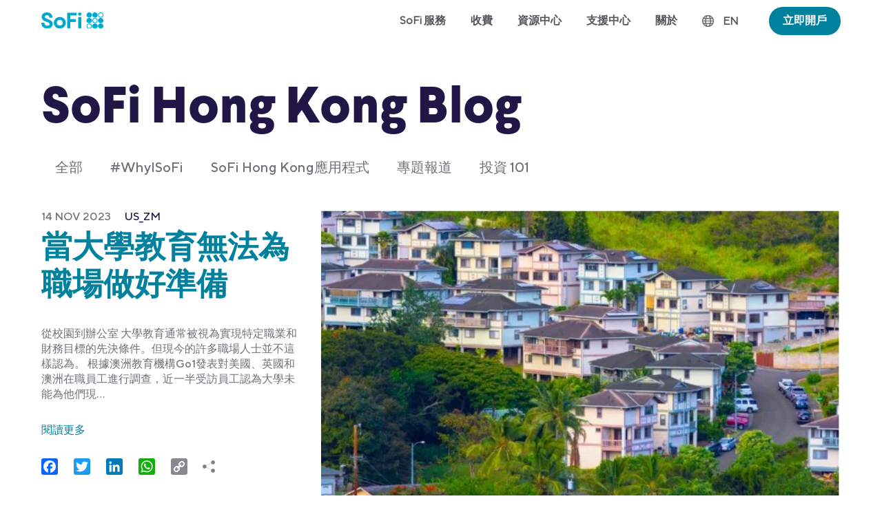

--- FILE ---
content_type: text/html; charset=UTF-8
request_url: https://www.sofi.hk/zh-hant/tag/us_zm-zh-hant/
body_size: 8326
content:
<!doctype html><html lang="zh-hant"><head><meta charset="utf-8"><meta http-equiv="x-ua-compatible" content="ie=edge"><meta name="viewport" content="width=device-width, initial-scale=1, shrink-to-fit=no"><meta name="google-site-verification" content="syOSdsICw86CDjy6DJx6kJhsBrf6bKE2KkYkzOjGpi8" /><meta name="facebook-domain-verification" content="iezs2awacwavewlejiohvbthm6x1u3" /><link rel="alternate" href="https://www.sofi.hk/" hreflang="x-default" /><link rel="alternate" href="https://www.sofi.com/" hreflang="en-US" /><link rel="apple-touch-icon" sizes="180x180" href="/apple-touch-icon.png"><link rel="icon" type="image/png" sizes="32x32" href="/favicon-32x32.png"><link rel="icon" type="image/png" sizes="16x16" href="/favicon-16x16.png"><link rel="manifest" href="/site.webmanifest"><meta name="msapplication-TileColor" content="#ffffff"><meta name="theme-color" content="#000000"><meta name='robots' content='index, follow, max-image-preview:large, max-snippet:-1, max-video-preview:-1' /><style>img:is([sizes="auto" i], [sizes^="auto," i]) { contain-intrinsic-size: 3000px 1500px }</style><link rel="alternate" hreflang="en-hk" href="https://www.sofi.hk/tag/us_zm/" /><link rel="alternate" hreflang="zh-hk" href="https://www.sofi.hk/zh-hant/tag/us_zm-zh-hant/" /><link rel="alternate" hreflang="x-default" href="https://www.sofi.hk/tag/us_zm/" /><title>US_ZM Archives | SoFi</title><link rel="canonical" href="https://www.sofi.hk/zh-hant/tag/us_zm-zh-hant/" /><meta property="og:locale" content="zh_HK" /><meta property="og:type" content="article" /><meta property="og:title" content="US_ZM Archives" /><meta property="og:url" content="https://www.sofi.hk/zh-hant/tag/us_zm-zh-hant/" /><meta property="og:site_name" content="SoFi" /><meta property="og:image" content="https://www.sofi.hk/app/uploads/2020/06/SoFi@6x.png" /><meta property="og:image:width" content="691" /><meta property="og:image:height" content="691" /><meta property="og:image:type" content="image/png" /><meta name="twitter:card" content="summary_large_image" /><meta name="twitter:site" content="@sofihk" /> <script type="application/ld+json" class="yoast-schema-graph">{"@context":"https://schema.org","@graph":[{"@type":"CollectionPage","@id":"https://www.sofi.hk/zh-hant/tag/us_zm-zh-hant/","url":"https://www.sofi.hk/zh-hant/tag/us_zm-zh-hant/","name":"US_ZM Archives | SoFi","isPartOf":{"@id":"https://www.sofi.hk/zh-hant/#website"},"primaryImageOfPage":{"@id":"https://www.sofi.hk/zh-hant/tag/us_zm-zh-hant/#primaryimage"},"image":{"@id":"https://www.sofi.hk/zh-hant/tag/us_zm-zh-hant/#primaryimage"},"thumbnailUrl":"https://www.sofi.hk/app/uploads/2023/11/Featured-image-5.jpg","breadcrumb":{"@id":"https://www.sofi.hk/zh-hant/tag/us_zm-zh-hant/#breadcrumb"},"inLanguage":"zh-HK"},{"@type":"ImageObject","inLanguage":"zh-HK","@id":"https://www.sofi.hk/zh-hant/tag/us_zm-zh-hant/#primaryimage","url":"https://www.sofi.hk/app/uploads/2023/11/Featured-image-5.jpg","contentUrl":"https://www.sofi.hk/app/uploads/2023/11/Featured-image-5.jpg","width":564,"height":317},{"@type":"BreadcrumbList","@id":"https://www.sofi.hk/zh-hant/tag/us_zm-zh-hant/#breadcrumb","itemListElement":[{"@type":"ListItem","position":1,"name":"Home","item":"https://www.sofi.hk/zh-hant/"},{"@type":"ListItem","position":2,"name":"US_ZM"}]},{"@type":"WebSite","@id":"https://www.sofi.hk/zh-hant/#website","url":"https://www.sofi.hk/zh-hant/","name":"SoFi Hong Kong","description":"Invest Your Way","publisher":{"@id":"https://www.sofi.hk/zh-hant/#organization"},"potentialAction":[{"@type":"SearchAction","target":{"@type":"EntryPoint","urlTemplate":"https://www.sofi.hk/zh-hant/?s={search_term_string}"},"query-input":"required name=search_term_string"}],"inLanguage":"zh-HK"},{"@type":"Organization","@id":"https://www.sofi.hk/zh-hant/#organization","name":"SoFi Hong Kong","url":"https://www.sofi.hk/zh-hant/","logo":{"@type":"ImageObject","inLanguage":"zh-HK","@id":"https://www.sofi.hk/zh-hant/#/schema/logo/image/","url":"","contentUrl":"","caption":"SoFi Hong Kong"},"image":{"@id":"https://www.sofi.hk/zh-hant/#/schema/logo/image/"},"sameAs":["https://www.facebook.com/SoFiHongKong/","https://twitter.com/sofihk","https://www.instagram.com/sofi.hk/"]}]}</script> <link rel='dns-prefetch' href='//static.addtoany.com' /><link rel='dns-prefetch' href='//www.sofi.hk' /><link href='https://fonts.gstatic.com' crossorigin='anonymous' rel='preconnect' /><link href='https://ajax.googleapis.com' rel='preconnect' /><link href='https://fonts.googleapis.com' rel='preconnect' /><link rel="alternate" type="application/rss+xml" title="SoFi &raquo; US_ZM Tag Feed" href="https://www.sofi.hk/zh-hant/tag/us_zm-zh-hant/feed/" /><link rel='stylesheet' id='wp-block-library-css' href='https://www.sofi.hk/wp/wp-includes/css/dist/block-library/style.min.css?ver=6.8.2' media='all' /><style id='classic-theme-styles-inline-css'>/*! This file is auto-generated */
.wp-block-button__link{color:#fff;background-color:#32373c;border-radius:9999px;box-shadow:none;text-decoration:none;padding:calc(.667em + 2px) calc(1.333em + 2px);font-size:1.125em}.wp-block-file__button{background:#32373c;color:#fff;text-decoration:none}</style><style id='global-styles-inline-css'>:root{--wp--preset--aspect-ratio--square: 1;--wp--preset--aspect-ratio--4-3: 4/3;--wp--preset--aspect-ratio--3-4: 3/4;--wp--preset--aspect-ratio--3-2: 3/2;--wp--preset--aspect-ratio--2-3: 2/3;--wp--preset--aspect-ratio--16-9: 16/9;--wp--preset--aspect-ratio--9-16: 9/16;--wp--preset--color--black: #000000;--wp--preset--color--cyan-bluish-gray: #abb8c3;--wp--preset--color--white: #ffffff;--wp--preset--color--pale-pink: #f78da7;--wp--preset--color--vivid-red: #cf2e2e;--wp--preset--color--luminous-vivid-orange: #ff6900;--wp--preset--color--luminous-vivid-amber: #fcb900;--wp--preset--color--light-green-cyan: #7bdcb5;--wp--preset--color--vivid-green-cyan: #00d084;--wp--preset--color--pale-cyan-blue: #8ed1fc;--wp--preset--color--vivid-cyan-blue: #0693e3;--wp--preset--color--vivid-purple: #9b51e0;--wp--preset--gradient--vivid-cyan-blue-to-vivid-purple: linear-gradient(135deg,rgba(6,147,227,1) 0%,rgb(155,81,224) 100%);--wp--preset--gradient--light-green-cyan-to-vivid-green-cyan: linear-gradient(135deg,rgb(122,220,180) 0%,rgb(0,208,130) 100%);--wp--preset--gradient--luminous-vivid-amber-to-luminous-vivid-orange: linear-gradient(135deg,rgba(252,185,0,1) 0%,rgba(255,105,0,1) 100%);--wp--preset--gradient--luminous-vivid-orange-to-vivid-red: linear-gradient(135deg,rgba(255,105,0,1) 0%,rgb(207,46,46) 100%);--wp--preset--gradient--very-light-gray-to-cyan-bluish-gray: linear-gradient(135deg,rgb(238,238,238) 0%,rgb(169,184,195) 100%);--wp--preset--gradient--cool-to-warm-spectrum: linear-gradient(135deg,rgb(74,234,220) 0%,rgb(151,120,209) 20%,rgb(207,42,186) 40%,rgb(238,44,130) 60%,rgb(251,105,98) 80%,rgb(254,248,76) 100%);--wp--preset--gradient--blush-light-purple: linear-gradient(135deg,rgb(255,206,236) 0%,rgb(152,150,240) 100%);--wp--preset--gradient--blush-bordeaux: linear-gradient(135deg,rgb(254,205,165) 0%,rgb(254,45,45) 50%,rgb(107,0,62) 100%);--wp--preset--gradient--luminous-dusk: linear-gradient(135deg,rgb(255,203,112) 0%,rgb(199,81,192) 50%,rgb(65,88,208) 100%);--wp--preset--gradient--pale-ocean: linear-gradient(135deg,rgb(255,245,203) 0%,rgb(182,227,212) 50%,rgb(51,167,181) 100%);--wp--preset--gradient--electric-grass: linear-gradient(135deg,rgb(202,248,128) 0%,rgb(113,206,126) 100%);--wp--preset--gradient--midnight: linear-gradient(135deg,rgb(2,3,129) 0%,rgb(40,116,252) 100%);--wp--preset--font-size--small: 13px;--wp--preset--font-size--medium: 20px;--wp--preset--font-size--large: 36px;--wp--preset--font-size--x-large: 42px;--wp--preset--spacing--20: 0.44rem;--wp--preset--spacing--30: 0.67rem;--wp--preset--spacing--40: 1rem;--wp--preset--spacing--50: 1.5rem;--wp--preset--spacing--60: 2.25rem;--wp--preset--spacing--70: 3.38rem;--wp--preset--spacing--80: 5.06rem;--wp--preset--shadow--natural: 6px 6px 9px rgba(0, 0, 0, 0.2);--wp--preset--shadow--deep: 12px 12px 50px rgba(0, 0, 0, 0.4);--wp--preset--shadow--sharp: 6px 6px 0px rgba(0, 0, 0, 0.2);--wp--preset--shadow--outlined: 6px 6px 0px -3px rgba(255, 255, 255, 1), 6px 6px rgba(0, 0, 0, 1);--wp--preset--shadow--crisp: 6px 6px 0px rgba(0, 0, 0, 1);}:where(.is-layout-flex){gap: 0.5em;}:where(.is-layout-grid){gap: 0.5em;}body .is-layout-flex{display: flex;}.is-layout-flex{flex-wrap: wrap;align-items: center;}.is-layout-flex > :is(*, div){margin: 0;}body .is-layout-grid{display: grid;}.is-layout-grid > :is(*, div){margin: 0;}:where(.wp-block-columns.is-layout-flex){gap: 2em;}:where(.wp-block-columns.is-layout-grid){gap: 2em;}:where(.wp-block-post-template.is-layout-flex){gap: 1.25em;}:where(.wp-block-post-template.is-layout-grid){gap: 1.25em;}.has-black-color{color: var(--wp--preset--color--black) !important;}.has-cyan-bluish-gray-color{color: var(--wp--preset--color--cyan-bluish-gray) !important;}.has-white-color{color: var(--wp--preset--color--white) !important;}.has-pale-pink-color{color: var(--wp--preset--color--pale-pink) !important;}.has-vivid-red-color{color: var(--wp--preset--color--vivid-red) !important;}.has-luminous-vivid-orange-color{color: var(--wp--preset--color--luminous-vivid-orange) !important;}.has-luminous-vivid-amber-color{color: var(--wp--preset--color--luminous-vivid-amber) !important;}.has-light-green-cyan-color{color: var(--wp--preset--color--light-green-cyan) !important;}.has-vivid-green-cyan-color{color: var(--wp--preset--color--vivid-green-cyan) !important;}.has-pale-cyan-blue-color{color: var(--wp--preset--color--pale-cyan-blue) !important;}.has-vivid-cyan-blue-color{color: var(--wp--preset--color--vivid-cyan-blue) !important;}.has-vivid-purple-color{color: var(--wp--preset--color--vivid-purple) !important;}.has-black-background-color{background-color: var(--wp--preset--color--black) !important;}.has-cyan-bluish-gray-background-color{background-color: var(--wp--preset--color--cyan-bluish-gray) !important;}.has-white-background-color{background-color: var(--wp--preset--color--white) !important;}.has-pale-pink-background-color{background-color: var(--wp--preset--color--pale-pink) !important;}.has-vivid-red-background-color{background-color: var(--wp--preset--color--vivid-red) !important;}.has-luminous-vivid-orange-background-color{background-color: var(--wp--preset--color--luminous-vivid-orange) !important;}.has-luminous-vivid-amber-background-color{background-color: var(--wp--preset--color--luminous-vivid-amber) !important;}.has-light-green-cyan-background-color{background-color: var(--wp--preset--color--light-green-cyan) !important;}.has-vivid-green-cyan-background-color{background-color: var(--wp--preset--color--vivid-green-cyan) !important;}.has-pale-cyan-blue-background-color{background-color: var(--wp--preset--color--pale-cyan-blue) !important;}.has-vivid-cyan-blue-background-color{background-color: var(--wp--preset--color--vivid-cyan-blue) !important;}.has-vivid-purple-background-color{background-color: var(--wp--preset--color--vivid-purple) !important;}.has-black-border-color{border-color: var(--wp--preset--color--black) !important;}.has-cyan-bluish-gray-border-color{border-color: var(--wp--preset--color--cyan-bluish-gray) !important;}.has-white-border-color{border-color: var(--wp--preset--color--white) !important;}.has-pale-pink-border-color{border-color: var(--wp--preset--color--pale-pink) !important;}.has-vivid-red-border-color{border-color: var(--wp--preset--color--vivid-red) !important;}.has-luminous-vivid-orange-border-color{border-color: var(--wp--preset--color--luminous-vivid-orange) !important;}.has-luminous-vivid-amber-border-color{border-color: var(--wp--preset--color--luminous-vivid-amber) !important;}.has-light-green-cyan-border-color{border-color: var(--wp--preset--color--light-green-cyan) !important;}.has-vivid-green-cyan-border-color{border-color: var(--wp--preset--color--vivid-green-cyan) !important;}.has-pale-cyan-blue-border-color{border-color: var(--wp--preset--color--pale-cyan-blue) !important;}.has-vivid-cyan-blue-border-color{border-color: var(--wp--preset--color--vivid-cyan-blue) !important;}.has-vivid-purple-border-color{border-color: var(--wp--preset--color--vivid-purple) !important;}.has-vivid-cyan-blue-to-vivid-purple-gradient-background{background: var(--wp--preset--gradient--vivid-cyan-blue-to-vivid-purple) !important;}.has-light-green-cyan-to-vivid-green-cyan-gradient-background{background: var(--wp--preset--gradient--light-green-cyan-to-vivid-green-cyan) !important;}.has-luminous-vivid-amber-to-luminous-vivid-orange-gradient-background{background: var(--wp--preset--gradient--luminous-vivid-amber-to-luminous-vivid-orange) !important;}.has-luminous-vivid-orange-to-vivid-red-gradient-background{background: var(--wp--preset--gradient--luminous-vivid-orange-to-vivid-red) !important;}.has-very-light-gray-to-cyan-bluish-gray-gradient-background{background: var(--wp--preset--gradient--very-light-gray-to-cyan-bluish-gray) !important;}.has-cool-to-warm-spectrum-gradient-background{background: var(--wp--preset--gradient--cool-to-warm-spectrum) !important;}.has-blush-light-purple-gradient-background{background: var(--wp--preset--gradient--blush-light-purple) !important;}.has-blush-bordeaux-gradient-background{background: var(--wp--preset--gradient--blush-bordeaux) !important;}.has-luminous-dusk-gradient-background{background: var(--wp--preset--gradient--luminous-dusk) !important;}.has-pale-ocean-gradient-background{background: var(--wp--preset--gradient--pale-ocean) !important;}.has-electric-grass-gradient-background{background: var(--wp--preset--gradient--electric-grass) !important;}.has-midnight-gradient-background{background: var(--wp--preset--gradient--midnight) !important;}.has-small-font-size{font-size: var(--wp--preset--font-size--small) !important;}.has-medium-font-size{font-size: var(--wp--preset--font-size--medium) !important;}.has-large-font-size{font-size: var(--wp--preset--font-size--large) !important;}.has-x-large-font-size{font-size: var(--wp--preset--font-size--x-large) !important;}
:where(.wp-block-post-template.is-layout-flex){gap: 1.25em;}:where(.wp-block-post-template.is-layout-grid){gap: 1.25em;}
:where(.wp-block-columns.is-layout-flex){gap: 2em;}:where(.wp-block-columns.is-layout-grid){gap: 2em;}
:root :where(.wp-block-pullquote){font-size: 1.5em;line-height: 1.6;}</style><link rel='stylesheet' id='wpml-blocks-css' href='https://www.sofi.hk/app/plugins/wpml-multilingual-cms/dist/css/blocks/styles.css?ver=4.6.12' media='all' /><link rel='stylesheet' id='sofi_footer-css' href='https://www.sofi.hk/app/plugins/sofi_footer/public/css/sofi_footer-public.css?ver=1.0.0' media='all' /><link rel='stylesheet' id='wpml-legacy-dropdown-0-css' href='https://www.sofi.hk/app/plugins/wpml-multilingual-cms/templates/language-switchers/legacy-dropdown/style.min.css?ver=1' media='all' /><link rel='stylesheet' id='wpml-legacy-vertical-list-0-css' href='https://www.sofi.hk/app/plugins/wpml-multilingual-cms/templates/language-switchers/legacy-list-vertical/style.min.css?ver=1' media='all' /><link rel='stylesheet' id='wpml-menu-item-0-css' href='https://www.sofi.hk/app/plugins/wpml-multilingual-cms/templates/language-switchers/menu-item/style.min.css?ver=1' media='all' /><link rel='stylesheet' id='addtoany-css' href='https://www.sofi.hk/app/plugins/add-to-any/addtoany.min.css?ver=1.16' media='all' /> <script async src="https://static.addtoany.com/menu/page.js" id="addtoany-core-js"></script> <link rel="https://api.w.org/" href="https://www.sofi.hk/zh-hant/wp-json/" /><link rel="alternate" title="JSON" type="application/json" href="https://www.sofi.hk/zh-hant/wp-json/wp/v2/tags/1429" /><link rel="EditURI" type="application/rsd+xml" title="RSD" href="https://www.sofi.hk/wp/xmlrpc.php?rsd" /><meta name="generator" content="WPML ver:4.6.12 stt:59,61,1;" /> <style id="wp-custom-css">body .home-benefits__image  {
	height: 200px;
}

body .home-benefits__image>img  {
	width: 200px;
}

html[lang="en-HK"] .home-banner__slick_banner *,
html[lang="en-HK"] .sofi-faq__category-name,
html[lang="en-HK"] .faq-hero * {
	font-weight: lighter !important;
}

/* The three columns same size on the home page */
.home-accounts__columns {
	align-items: stretch;
}
.home-accounts__column,
.home-accounts__column .home-accounts__description {
	display: flex;
	flex: 1
}
@media screen and (max-width: 768px) {
.home-accounts__column .home-accounts__description {
  min-height: 165px;
}
}

#fractional-favourites-show-more {
	cursor: default !important;
	
	text-decoration: none !important;
}</style><link rel="preload" as="style" href="https://www.sofi.hk/app/themes/sofi-theme-app/public/build/assets/app-DfYe_4Z1.css" /><link rel="modulepreload" href="https://www.sofi.hk/app/themes/sofi-theme-app/public/build/assets/app-Cu6-GveO.js" /><link rel="stylesheet" href="https://www.sofi.hk/app/themes/sofi-theme-app/public/build/assets/app-DfYe_4Z1.css" /><script type="module" src="https://www.sofi.hk/app/themes/sofi-theme-app/public/build/assets/app-Cu6-GveO.js"></script></head><body class="archive tag tag-us_zm-zh-hant tag-1429 wp-embed-responsive wp-theme-sofi-theme-app" ><main role="document" data-barba="container" data-barba-namespace=""><div class="navbar__responsive"><div class="navbar__responsive_outcontainer"><div class="navbar__responsive_container"><div class='navbar__items_container' ><a class='navbar__item navbar__item--menu  '  href='https://www.sofi.hk/zh-hant/open-account/'>開戶</a><div class='navbar__item navbar__item--menu navbar__item--submenu' data-target='2'><span class='navbar__link'>SoFi 服務</span></div><a class='navbar__item navbar__item--menu  '  href='https://www.sofi.hk/zh-hant/%e6%94%b6%e8%b2%bb/'>收費</a><div class='navbar__item navbar__item--menu navbar__item--submenu' data-target='4'><span class='navbar__link'>資源中心</span></div><div class='navbar__item navbar__item--menu navbar__item--submenu' data-target='5'><span class='navbar__link'>幫助中心</span></div><div class='navbar__item navbar__item--menu navbar__item--submenu' data-target='6'><span class='navbar__link'>關於</span></div><div class='navbar__item navbar__item--lang' ><span class='navbar__link'> <span class="wpml-ls-native" lang="zh-hant">繁體中文</span></span></div><a class='navbar__item navbar__item--lang' href='https://www.sofi.hk/tag/us_zm/'> <span class="wpml-ls-native" lang="en">English</span></a></div><div class='navbar__subitems_container' ><div class='navbar__submenu navbar__submenu_2'><span class='navbar__item navbar__link_title' >SoFi 服務</span><a class='navbar__item' href='https://www.sofi.hk/zh-hant/%e7%be%8e%e8%82%a1%e5%b8%82%e5%a0%b4/'>美股市場</a><a class='navbar__item' href='https://www.sofi.hk/zh-hant/%e6%b8%af%e8%82%a1%e5%b8%82%e5%a0%b4/'>港股市場</a><a class='navbar__item' href='https://www.sofi.hk/zh-hant/auto-invest/'>智能投資顧問 Auto Invest</a><a class='navbar__item' href='https://www.sofi.hk/zh-hant/%e9%9b%b6%e7%a2%8e%e8%82%a1%e7%a5%a8/'>零碎股票</a><a class='navbar__item' href='https://www.sofi.hk/zh-hant/margin/'>保證金</a><a class='navbar__item' href='https://www.sofi.hk/zh-hant/sofi-points/'>SoFi Points</a></div><div class='navbar__submenu navbar__submenu_4'><span class='navbar__item navbar__link_title' >資源中心</span><a class='navbar__item' href='https://www.sofi.hk/zh-hant/blog-tc/'>Blog(網誌)</a><a class='navbar__item' href='https://www.sofi.hk/zh-hant/investment-academy/'>投資教室</a></div><div class='navbar__submenu navbar__submenu_5'><span class='navbar__item navbar__link_title' >幫助中心</span><a class='navbar__item' href='https://www.sofi.hk/zh-hant/contact/'>聯繫我們</a><a class='navbar__item' href='https://www.sofi.hk/zh-hant/%e5%b8%b8%e8%a6%8b%e5%95%8f%e9%a1%8c/'>SoFi常見問題</a></div><div class='navbar__submenu navbar__submenu_6'><span class='navbar__item navbar__link_title' >關於</span><a class='navbar__item' href='https://www.sofi.hk/zh-hant/%e6%96%b0%e8%81%9e%e7%99%bc%e5%b8%83/'>新聞發布</a><a class='navbar__item' href='https://www.sofi.hk/zh-hant/social/'>SoFi 社群</a><a class='navbar__item' href='https://www.sofi.hk/zh-hant/career/'>加入我們</a></div></div></div></div></div><div class="main-section"><header class="menu-header"><nav class="navbar" role="navigation" aria-label="main navigation"><div class="navbar__brand"> <a class="navbar__item" href="https://www.sofi.hk/zh-hant/" aria-label="Home"> <img class="navbar__logo" src="https://www.sofi.hk/app/themes/sofi-theme-app/public/build/assets/sofi-DQsCBaB1.svg" alt="SoFi Hong Kong" /> </a></div><div class="navbar__menu"><div class="navbar__end"><div class='navbar__item navbar__item--dropdown'><span class='navbar__link'>SoFi 服務</span><div class='navbar__dropdown'><a class='navbar__item' href='https://www.sofi.hk/zh-hant/%e7%be%8e%e8%82%a1%e5%b8%82%e5%a0%b4/'>美股市場</a><a class='navbar__item' href='https://www.sofi.hk/zh-hant/%e6%b8%af%e8%82%a1%e5%b8%82%e5%a0%b4/'>港股市場</a><a class='navbar__item' href='https://www.sofi.hk/zh-hant/auto-invest/'>智能投資顧問 Auto Invest</a><a class='navbar__item' href='https://www.sofi.hk/zh-hant/%e9%9b%b6%e7%a2%8e%e8%82%a1%e7%a5%a8/'>零碎股票</a><a class='navbar__item' href='https://www.sofi.hk/zh-hant/margin/'>保證金</a><a class='navbar__item' href='https://www.sofi.hk/zh-hant/sofi-points/'>SoFi Points</a></div></div><div class='navbar__item'><a class='navbar__link'  href='https://www.sofi.hk/zh-hant/%e6%94%b6%e8%b2%bb/'>收費</a></div><div class='navbar__item navbar__item--dropdown'><span class='navbar__link'>資源中心</span><div class='navbar__dropdown'><a class='navbar__item' href='https://www.sofi.hk/zh-hant/blog-tc/'>Blog (網誌)</a><a class='navbar__item' href='https://www.sofi.hk/zh-hant/investment-academy/'>投資教室</a></div></div><div class='navbar__item navbar__item--dropdown'><span class='navbar__link'>支援中心</span><div class='navbar__dropdown'><a class='navbar__item' href='https://www.sofi.hk/zh-hant/%e5%b8%b8%e8%a6%8b%e5%95%8f%e9%a1%8c/'>SoFi 常見問題</a><a class='navbar__item' href='https://www.sofi.hk/zh-hant/contact/'>聯繫我們</a></div></div><div class='navbar__item navbar__item--dropdown'><span class='navbar__link'>關於</span><div class='navbar__dropdown'><a class='navbar__item' href='https://www.sofi.hk/zh-hant/%e6%96%b0%e8%81%9e%e7%99%bc%e5%b8%83/'>新聞發布</a><a class='navbar__item' href='https://www.sofi.hk/zh-hant/social/'>SoFi 社群</a><a class='navbar__item' href='https://www.sofi.hk/zh-hant/career/'>加入我們</a></div></div><div class='navbar__item lang__item'><span class='navbar__lang'><span class='globe-icon'></span></span><a class='navbar__item' href='https://www.sofi.hk/tag/us_zm/'>EN</a></div><div class="navbar__item open_account"> <a href="https://www.sofi.hk/zh-hant/open-account/">立即開戶</a></div></div></div> <span class='navbar__lang_mobile'> <span class='globe-icon'></span> </span> <a role="button" class="navbar__burger" aria-label="menu" aria-expanded="false"> <span aria-hidden="true"></span> <span aria-hidden="true"></span> <span aria-hidden="true"></span> </a></nav></header><div class="menu-bg"></div><section class="sofi__headline_section"><div class="sofi__headline"></div></section><section class="blog__title-container"><h3 class="blog__title">SoFi Hong Kong Blog</h3></section><section class="blog__categories"> <a class="blog__category text-body "
 href="https://www.sofi.hk/zh-hant/blog-tc/"
 alt="全部"> 全部 </a> <a class="blog__category text-body "
 href="https://www.sofi.hk/zh-hant/category/whyisofi-2-zh-hant/"
 alt="#WhyISoFi"> #WhyISoFi </a> <a class="blog__category text-body "
 href="https://www.sofi.hk/zh-hant/category/sofi-hong-kong-app/"
 alt="SoFi Hong Kong應用程式"> SoFi Hong Kong應用程式 </a> <a class="blog__category text-body "
 href="https://www.sofi.hk/zh-hant/category/news-headlines-zh-hant/"
 alt="專題報道"> 專題報道 </a> <a class="blog__category text-body "
 href="https://www.sofi.hk/zh-hant/category/%e6%8a%95%e8%b3%87-101/"
 alt="投資 101"> 投資 101 </a></section><section class="blog__listing"><div class="blog__posts"><article class="post-23076 post type-post status-publish format-standard has-post-thumbnail hentry category-news-headlines-zh-hant tag-us_zm-zh-hant"><hr /><div class="post__container first_post"><div class="post__left"><div class="post__heading"><div class="post__meta"> <time class="updated text-body post__date" datetime="2023-11-14T02:00:00+00:00">14 NOV 2023</time> <span class="post__tags"> <a href="https://www.sofi.hk/zh-hant/tag/us_zm-zh-hant/" class="post__tag  text-body">US_ZM</a> </span></div><h1 class="post__title"> <a href="https://www.sofi.hk/zh-hant/%e7%95%b6%e5%a4%a7%e5%ad%b8%e6%95%99%e8%82%b2%e7%84%a1%e6%b3%95%e7%82%ba%e8%81%b7%e5%a0%b4%e5%81%9a%e5%a5%bd%e6%ba%96%e5%82%99/" alt="SoFi Hong Kong Blog: 當大學教育無法為職場做好準備"> 當大學教育無法為職場做好準備 </a></h1></div> <a class="post__image-link" href="https://www.sofi.hk/zh-hant/%e7%95%b6%e5%a4%a7%e5%ad%b8%e6%95%99%e8%82%b2%e7%84%a1%e6%b3%95%e7%82%ba%e8%81%b7%e5%a0%b4%e5%81%9a%e5%a5%bd%e6%ba%96%e5%82%99/" alt="SoFi Hong Kong Blog: 當大學教育無法為職場做好準備" aria-label="SoFi Hong Kong Blog: 當大學教育無法為職場做好準備"> <img class="post__image" src="https://www.sofi.hk/app/uploads/2023/11/Featured-image-5.jpg" alt="當大學教育無法為職場做好準備" /> </a><div class="post__content text-body"><p>從校園到辦公室 大學教育通常被視為實現特定職業和財務目標的先決條件。但現今的許多職場人士並不這樣認為。 根據澳洲教育機構Go1發表對美國、英國和澳洲在職員工進行調查，近一半受訪員工認為大學未能為他們現&#8230;<a href="https://www.sofi.hk/zh-hant/%e7%95%b6%e5%a4%a7%e5%ad%b8%e6%95%99%e8%82%b2%e7%84%a1%e6%b3%95%e7%82%ba%e8%81%b7%e5%a0%b4%e5%81%9a%e5%a5%bd%e6%ba%96%e5%82%99/" class="post__read-more">閱讀更多</a></p></div><div class="addtoany_shortcode"><div class="a2a_kit a2a_kit_size_24 addtoany_list" data-a2a-url="https://www.sofi.hk/zh-hant/%e7%95%b6%e5%a4%a7%e5%ad%b8%e6%95%99%e8%82%b2%e7%84%a1%e6%b3%95%e7%82%ba%e8%81%b7%e5%a0%b4%e5%81%9a%e5%a5%bd%e6%ba%96%e5%82%99/" data-a2a-title="當大學教育無法為職場做好準備"><a class="a2a_button_facebook" href="https://www.addtoany.com/add_to/facebook?linkurl=https%3A%2F%2Fwww.sofi.hk%2Fzh-hant%2F%25e7%2595%25b6%25e5%25a4%25a7%25e5%25ad%25b8%25e6%2595%2599%25e8%2582%25b2%25e7%2584%25a1%25e6%25b3%2595%25e7%2582%25ba%25e8%2581%25b7%25e5%25a0%25b4%25e5%2581%259a%25e5%25a5%25bd%25e6%25ba%2596%25e5%2582%2599%2F&amp;linkname=%E7%95%B6%E5%A4%A7%E5%AD%B8%E6%95%99%E8%82%B2%E7%84%A1%E6%B3%95%E7%82%BA%E8%81%B7%E5%A0%B4%E5%81%9A%E5%A5%BD%E6%BA%96%E5%82%99" title="Facebook" rel="nofollow noopener" target="_blank"></a><a class="a2a_button_twitter" href="https://www.addtoany.com/add_to/twitter?linkurl=https%3A%2F%2Fwww.sofi.hk%2Fzh-hant%2F%25e7%2595%25b6%25e5%25a4%25a7%25e5%25ad%25b8%25e6%2595%2599%25e8%2582%25b2%25e7%2584%25a1%25e6%25b3%2595%25e7%2582%25ba%25e8%2581%25b7%25e5%25a0%25b4%25e5%2581%259a%25e5%25a5%25bd%25e6%25ba%2596%25e5%2582%2599%2F&amp;linkname=%E7%95%B6%E5%A4%A7%E5%AD%B8%E6%95%99%E8%82%B2%E7%84%A1%E6%B3%95%E7%82%BA%E8%81%B7%E5%A0%B4%E5%81%9A%E5%A5%BD%E6%BA%96%E5%82%99" title="Twitter" rel="nofollow noopener" target="_blank"></a><a class="a2a_button_linkedin" href="https://www.addtoany.com/add_to/linkedin?linkurl=https%3A%2F%2Fwww.sofi.hk%2Fzh-hant%2F%25e7%2595%25b6%25e5%25a4%25a7%25e5%25ad%25b8%25e6%2595%2599%25e8%2582%25b2%25e7%2584%25a1%25e6%25b3%2595%25e7%2582%25ba%25e8%2581%25b7%25e5%25a0%25b4%25e5%2581%259a%25e5%25a5%25bd%25e6%25ba%2596%25e5%2582%2599%2F&amp;linkname=%E7%95%B6%E5%A4%A7%E5%AD%B8%E6%95%99%E8%82%B2%E7%84%A1%E6%B3%95%E7%82%BA%E8%81%B7%E5%A0%B4%E5%81%9A%E5%A5%BD%E6%BA%96%E5%82%99" title="LinkedIn" rel="nofollow noopener" target="_blank"></a><a class="a2a_button_whatsapp" href="https://www.addtoany.com/add_to/whatsapp?linkurl=https%3A%2F%2Fwww.sofi.hk%2Fzh-hant%2F%25e7%2595%25b6%25e5%25a4%25a7%25e5%25ad%25b8%25e6%2595%2599%25e8%2582%25b2%25e7%2584%25a1%25e6%25b3%2595%25e7%2582%25ba%25e8%2581%25b7%25e5%25a0%25b4%25e5%2581%259a%25e5%25a5%25bd%25e6%25ba%2596%25e5%2582%2599%2F&amp;linkname=%E7%95%B6%E5%A4%A7%E5%AD%B8%E6%95%99%E8%82%B2%E7%84%A1%E6%B3%95%E7%82%BA%E8%81%B7%E5%A0%B4%E5%81%9A%E5%A5%BD%E6%BA%96%E5%82%99" title="WhatsApp" rel="nofollow noopener" target="_blank"></a><a class="a2a_button_copy_link" href="https://www.addtoany.com/add_to/copy_link?linkurl=https%3A%2F%2Fwww.sofi.hk%2Fzh-hant%2F%25e7%2595%25b6%25e5%25a4%25a7%25e5%25ad%25b8%25e6%2595%2599%25e8%2582%25b2%25e7%2584%25a1%25e6%25b3%2595%25e7%2582%25ba%25e8%2581%25b7%25e5%25a0%25b4%25e5%2581%259a%25e5%25a5%25bd%25e6%25ba%2596%25e5%2582%2599%2F&amp;linkname=%E7%95%B6%E5%A4%A7%E5%AD%B8%E6%95%99%E8%82%B2%E7%84%A1%E6%B3%95%E7%82%BA%E8%81%B7%E5%A0%B4%E5%81%9A%E5%A5%BD%E6%BA%96%E5%82%99" title="Copy Link" rel="nofollow noopener" target="_blank"></a><a class="a2a_dd addtoany_share_save addtoany_share" href="https://www.addtoany.com/share"><img src="https://sofi.hk/app/uploads/2021/08/plus.png" alt="Share"></a></div></div></div><div class="post__right"> <a class="post__image-link" href="https://www.sofi.hk/zh-hant/%e7%95%b6%e5%a4%a7%e5%ad%b8%e6%95%99%e8%82%b2%e7%84%a1%e6%b3%95%e7%82%ba%e8%81%b7%e5%a0%b4%e5%81%9a%e5%a5%bd%e6%ba%96%e5%82%99/" alt="SoFi Hong Kong Blog: 當大學教育無法為職場做好準備" aria-label="SoFi Hong Kong Blog: 當大學教育無法為職場做好準備"> <img class="post__image" src="https://www.sofi.hk/app/uploads/2023/11/Featured-image-5.jpg" alt="當大學教育無法為職場做好準備" /> </a></div></div></article></div></section><footer class="footer"><div class="footer__top"><div class="footer__logo"> <img class="footer__logo_img" src="https://www.sofi.hk/app/uploads/2025/07/footer-logo.webp" alt=""></div><ul id="menu-footer-navigation-chinese-traditional" class="footer_menu"><li id="menu-item-36896" class="menu-item menu-item-type-custom menu-item-object-custom menu-item-has-children menu-item-36896"><a href="#">SoFi 服務</a><ul class="sub-menu"><li id="menu-item-37088" class="menu-item menu-item-type-post_type menu-item-object-page menu-item-37088"><a href="https://www.sofi.hk/zh-hant/%e7%be%8e%e8%82%a1%e5%b8%82%e5%a0%b4/">美股市場</a></li><li id="menu-item-37089" class="menu-item menu-item-type-post_type menu-item-object-page menu-item-37089"><a href="https://www.sofi.hk/zh-hant/%e6%b8%af%e8%82%a1%e5%b8%82%e5%a0%b4/">港股市場</a></li><li id="menu-item-37091" class="menu-item menu-item-type-post_type menu-item-object-page menu-item-37091"><a href="https://www.sofi.hk/zh-hant/auto-invest/">智能投資顧問 Auto Invest</a></li><li id="menu-item-37092" class="menu-item menu-item-type-post_type menu-item-object-page menu-item-37092"><a href="https://www.sofi.hk/zh-hant/%e9%9b%b6%e7%a2%8e%e8%82%a1%e7%a5%a8/">零碎股票</a></li><li id="menu-item-37093" class="menu-item menu-item-type-post_type menu-item-object-page menu-item-37093"><a href="https://www.sofi.hk/zh-hant/margin/">保證金</a></li><li id="menu-item-37090" class="menu-item menu-item-type-post_type menu-item-object-page menu-item-37090"><a href="https://www.sofi.hk/zh-hant/sofi-points/">SoFi Points</a></li></ul></li><li id="menu-item-36897" class="menu-item menu-item-type-custom menu-item-object-custom menu-item-has-children menu-item-36897"><a href="#">使用條款</a><ul class="sub-menu"><li id="menu-item-37200" class="menu-item menu-item-type-custom menu-item-object-custom menu-item-37200"><a href="https://www.sofi.hk/app/uploads/2021/03/Website-Privacy-Policy-TC.pdf">私隱政策</a></li><li id="menu-item-37201" class="menu-item menu-item-type-custom menu-item-object-custom menu-item-37201"><a href="https://www.sofi.hk/app/uploads/2020/08/Website_TermsOfUse_TC.pdf">網站使用條款</a></li></ul></li><li id="menu-item-37096" class="menu-item menu-item-type-post_type menu-item-object-page menu-item-has-children menu-item-37096"><a href="https://www.sofi.hk/zh-hant/about/">關於</a><ul class="sub-menu"><li id="menu-item-37099" class="menu-item menu-item-type-post_type menu-item-object-page menu-item-37099"><a href="https://www.sofi.hk/zh-hant/%e6%96%b0%e8%81%9e%e7%99%bc%e5%b8%83/">新聞發布</a></li><li id="menu-item-37097" class="menu-item menu-item-type-post_type menu-item-object-page menu-item-37097"><a href="https://www.sofi.hk/zh-hant/social/">SoFi 社群</a></li><li id="menu-item-37134" class="menu-item menu-item-type-post_type menu-item-object-page menu-item-37134"><a href="https://www.sofi.hk/zh-hant/career/">加入我們</a></li></ul></li><li id="menu-item-37100" class="menu-item menu-item-type-post_type menu-item-object-page menu-item-has-children menu-item-37100"><a href="https://www.sofi.hk/zh-hant/contact/">聯繫我們</a><ul class="sub-menu"><li id="menu-item-37101" class="menu-item menu-item-type-post_type menu-item-object-page menu-item-37101"><a href="https://www.sofi.hk/zh-hant/contact/">聯繫我們</a></li><li id="menu-item-37133" class="menu-item menu-item-type-post_type menu-item-object-page menu-item-37133"><a href="https://www.sofi.hk/zh-hant/%e5%b8%b8%e8%a6%8b%e5%95%8f%e9%a1%8c/">SoFi 常見問題</a></li></ul></li></ul><div class="right_col"><div class="footer__subscribe"><div class="footer__subscribe_desc">獲得最新動態</div> <a class="footer__subscribe_button popup-with-form" href="#subscribe-form">立即訂閱</a><div id="subscribe-form" class="white-popup-block mfp-hide"><link href="//cdn-images.mailchimp.com/embedcode/classic-061523.css" rel="stylesheet" type="text/css"><div id="mc_embed_shell"><div id="mc_embed_signup"><form
 action="https://sofi.us2.list-manage.com/subscribe/post?u=370e8665e25a3bc254fe9615d&amp;amp;id=dcf5f4eef8&amp;amp;f_id=000dc2e1f0"
 method="post" id="mc-embedded-subscribe-form" name="mc-embedded-subscribe-form" class="validate"
 target="_blank"><div id="mc_embed_signup_scroll"><h2 class="text-subheading">電郵地址</h2><div class="subscribe-form_top text-body-small"><p>訂閱SoFi資訊以獲取有關SoFi的最新更新</p></div><div class="mc-field-group subscribe-form_input"><label for="mce-EMAIL">點擊「訂閱」即表示我同意根據相關政策處理我的個人數據。 <span class="asterisk">*</span></label> <input type="email" name="EMAIL" class="required email" id="mce-EMAIL" required="" value=""></div><div aria-hidden="true" style="position: absolute; left: -5000px;"> <input type="text" name="b_370e8665e25a3bc254fe9615d_2f87287aeb" tabindex="-1" value=""></div><div class="subscribe-form_bottom text-body-small"><p>感謝您對接收SoFi最新消息的興趣！請閱讀我們的<a href="https://www.sofi.hk/app/uploads/2021/03/Website-Privacy-Policy-TC.pdf">私隱政策</a>，了解我們如何收集和使用個人資訊。</p></div><div class="optionalParent"><div class="clear foot"> <input type="submit" name="subscribe" id="mc-embedded-subscribe" class="button" value="訂閱"></div></div><div id="mce-responses" class="clear foot"><div class="response" id="mce-error-response" style="display: none;"></div><div class="response" id="mce-success-response" style="display: none;"></div></div></div></form></div></div> <script type="text/javascript" src="//s3.amazonaws.com/downloads.mailchimp.com/js/mc-validate.js"></script> </div></div><div class="footer__support"><div class="footer__support_title">客戶服務</div><div class="footer__support_text">周一至周五（公眾假期除外）<br /> 香港時間上午 9 點至凌晨 5 點<br /> 周六和周日休息</div></div><div class="footer__chat"><div class="footer__chat_links"> <a target="_blank" href="https://www.sofi.hk/intercom/">線上客服</a><br/> <a target="_blank" href="tel:+852 2693 8888">電話 : +852 2693 8888 </a><br/> <a target="_blank" href="https://api.whatsapp.com/send?phone=85296293876&amp;text=Hello%20I%20would%20like%20to%20know%20more%20about%20account%20opening">Whatsapp (僅限開戶相關查詢)</a><br/> <a target="_blank" href="/cdn-cgi/l/email-protection#d4bcb1b8b8bb94a7bbb2bdfabcbf">電郵 :  <span class="__cf_email__" data-cfemail="b9d1dcd5d5d6f9cad6dfd097d1d2">[email&#160;protected]</span></a></div></div></div></div><div class="footer__bottom"><div class="footer__left"><p>Copyright © SoFi Securities (Hong Kong) Limited (CE編號AXL143) 是根據香港《證券及期貨條例》獲得牌照並受證監會監管。<a href="https://www.sofi.hk/app/uploads/2020/08/Website_TermsOfUse_TC.pdf">使用條款</a>。<a href="https://www.sofi.hk/app/uploads/2021/03/Website-Privacy-Policy-TC.pdf">私隱政策</a>。</p></div><div class="footer__right"><div class="footer__right_title"></div><div class="footer__right_social"> <a class="footer__social" href="https://www.facebook.com/SoFiHongKong/" aria-label='Facebook'> <i class="fab fa-social-facebook-f">facebook-f</i> </a> <a class="footer__social" href="https://twitter.com/sofihk" aria-label='Facebook'> <i class="fab fa-social-twitter">twitter</i> </a> <a class="footer__social" href="https://www.youtube.com/channel/UCgqFv19QwmK2ife_LNvd8rQ" aria-label='Facebook'> <i class="fab fa-social-youtube">youtube</i> </a> <a class="footer__social" href="https://www.linkedin.com/company/sofihongkong" aria-label='Facebook'> <i class="fab fa-social-linkedin-in">linkedin-in</i> </a> <a class="footer__social" href="https://www.instagram.com/sofi.hk/" aria-label='Facebook'> <i class="fab fa-social-instagram">instagram</i> </a></div></div></div><div id="scrolltop"><picture><source srcset="https://www.sofi.hk/app/webp-express/webp-images/doc-root/app/themes/sofi-theme-app/public/build/assets/scroll-btn-C04Wj12J.png.webp" type="image/webp"><img src="https://www.sofi.hk/app/themes/sofi-theme-app/public/build/assets/scroll-btn-C04Wj12J.png " alt="scroll" class="webpexpress-processed"></picture></div></footer> <script data-cfasync="false" src="/cdn-cgi/scripts/5c5dd728/cloudflare-static/email-decode.min.js"></script><script crossorigin="anonymous" src="https://cdnjs.cloudflare.com/polyfill/v3/polyfill.min.js?features=default%2CArray.prototype.find%2CIntersectionObserver"></script> </div> <script type="speculationrules">{"prefetch":[{"source":"document","where":{"and":[{"href_matches":"\/zh-hant\/*"},{"not":{"href_matches":["\/wp\/wp-*.php","\/wp\/wp-admin\/*","\/app\/uploads\/*","\/app\/*","\/app\/plugins\/*","\/app\/themes\/sofi-theme-app\/*","\/zh-hant\/*\\?(.+)"]}},{"not":{"selector_matches":"a[rel~=\"nofollow\"]"}},{"not":{"selector_matches":".no-prefetch, .no-prefetch a"}}]},"eagerness":"conservative"}]}</script> </main> <script defer src="https://www.sofi.hk/app/cache/autoptimize/js/autoptimize_8db83004055351454e3452e25b5c6dcd.js"></script></body></html>

--- FILE ---
content_type: image/svg+xml
request_url: https://www.sofi.hk/app/themes/sofi-theme-app/public/build/assets/globe-B1VPzZvF.svg
body_size: 659
content:
<svg xmlns="http://www.w3.org/2000/svg" width="16.828" height="16.828" viewBox="0 0 16.828 16.828">
  <path id="Path_205" data-name="Path 205" d="M753.289,301.208a8.159,8.159,0,0,0-14.538,0c-.005.011-.012.021-.016.032a8.139,8.139,0,0,0,0,7.354c0,.011.011.02.016.031a8.158,8.158,0,0,0,14.538,0,.37.37,0,0,0,.018-.034,8.134,8.134,0,0,0,0-7.352A.389.389,0,0,0,753.289,301.208Zm-.544,6.9h-3.12a16.273,16.273,0,0,0,.3-2.839h3.536A7.375,7.375,0,0,1,752.745,308.113Zm-6.724,4.26c-1.123,0-2.13-1.44-2.7-3.55h5.4C748.15,310.933,747.143,312.373,746.021,312.373Zm-2.871-4.26a15.575,15.575,0,0,1-.316-2.839h6.374a15.58,15.58,0,0,1-.316,2.839Zm-4.565-2.839h3.535a16.368,16.368,0,0,0,.3,2.839H739.3A7.392,7.392,0,0,1,738.585,305.274Zm.711-3.55h3.12a16.379,16.379,0,0,0-.3,2.84h-3.535A7.392,7.392,0,0,1,739.3,301.724Zm6.725-4.26c1.122,0,2.129,1.44,2.7,3.55h-5.4C743.891,298.9,744.9,297.464,746.021,297.464Zm2.87,4.26a15.4,15.4,0,0,1,.316,2.84h-6.373a15.576,15.576,0,0,1,.316-2.84Zm1.03,2.84a16.285,16.285,0,0,0-.3-2.84h3.12a7.376,7.376,0,0,1,.712,2.84Zm2.437-3.55h-2.893a7.916,7.916,0,0,0-1.585-3.3A7.466,7.466,0,0,1,752.358,301.014Zm-8.2-3.3a7.916,7.916,0,0,0-1.585,3.3h-2.893A7.469,7.469,0,0,1,744.161,297.709Zm-4.478,11.114h2.893a7.92,7.92,0,0,0,1.585,3.306A7.475,7.475,0,0,1,739.683,308.823Zm8.2,3.306a7.921,7.921,0,0,0,1.585-3.306h2.893A7.472,7.472,0,0,1,747.88,312.129Z" transform="translate(-737.607 -296.505)" fill="#53565a" stroke="#53565a" stroke-miterlimit="10" stroke-width="0.5"/>
</svg>


--- FILE ---
content_type: application/javascript
request_url: https://www.sofi.hk/app/themes/sofi-theme-app/public/build/assets/app-Cu6-GveO.js
body_size: 102902
content:
function es(n){return n&&n.__esModule&&Object.prototype.hasOwnProperty.call(n,"default")?n.default:n}var zi={exports:{}};/*!
 * jQuery JavaScript Library v3.7.1
 * https://jquery.com/
 *
 * Copyright OpenJS Foundation and other contributors
 * Released under the MIT license
 * https://jquery.org/license
 *
 * Date: 2023-08-28T13:37Z
 */var Ua=zi.exports,Zr;function rr(){return Zr||(Zr=1,function(n){(function(t,r){n.exports=t.document?r(t,!0):function(o){if(!o.document)throw new Error("jQuery requires a window with a document");return r(o)}})(typeof window<"u"?window:Ua,function(t,r){var o=[],e=Object.getPrototypeOf,a=o.slice,c=o.flat?function(i){return o.flat.call(i)}:function(i){return o.concat.apply([],i)},l=o.push,p=o.indexOf,g={},_=g.toString,S=g.hasOwnProperty,M=S.toString,k=M.call(Object),h={},P=function(s){return typeof s=="function"&&typeof s.nodeType!="number"&&typeof s.item!="function"},T=function(s){return s!=null&&s===s.window},y=t.document,x={type:!0,src:!0,nonce:!0,noModule:!0};function N(i,s,u){u=u||y;var d,m,v=u.createElement("script");if(v.text=i,s)for(d in x)m=s[d]||s.getAttribute&&s.getAttribute(d),m&&v.setAttribute(d,m);u.head.appendChild(v).parentNode.removeChild(v)}function W(i){return i==null?i+"":typeof i=="object"||typeof i=="function"?g[_.call(i)]||"object":typeof i}var K="3.7.1",ee=/HTML$/i,f=function(i,s){return new f.fn.init(i,s)};f.fn=f.prototype={jquery:K,constructor:f,length:0,toArray:function(){return a.call(this)},get:function(i){return i==null?a.call(this):i<0?this[i+this.length]:this[i]},pushStack:function(i){var s=f.merge(this.constructor(),i);return s.prevObject=this,s},each:function(i){return f.each(this,i)},map:function(i){return this.pushStack(f.map(this,function(s,u){return i.call(s,u,s)}))},slice:function(){return this.pushStack(a.apply(this,arguments))},first:function(){return this.eq(0)},last:function(){return this.eq(-1)},even:function(){return this.pushStack(f.grep(this,function(i,s){return(s+1)%2}))},odd:function(){return this.pushStack(f.grep(this,function(i,s){return s%2}))},eq:function(i){var s=this.length,u=+i+(i<0?s:0);return this.pushStack(u>=0&&u<s?[this[u]]:[])},end:function(){return this.prevObject||this.constructor()},push:l,sort:o.sort,splice:o.splice},f.extend=f.fn.extend=function(){var i,s,u,d,m,v,b=arguments[0]||{},I=1,E=arguments.length,L=!1;for(typeof b=="boolean"&&(L=b,b=arguments[I]||{},I++),typeof b!="object"&&!P(b)&&(b={}),I===E&&(b=this,I--);I<E;I++)if((i=arguments[I])!=null)for(s in i)d=i[s],!(s==="__proto__"||b===d)&&(L&&d&&(f.isPlainObject(d)||(m=Array.isArray(d)))?(u=b[s],m&&!Array.isArray(u)?v=[]:!m&&!f.isPlainObject(u)?v={}:v=u,m=!1,b[s]=f.extend(L,v,d)):d!==void 0&&(b[s]=d));return b},f.extend({expando:"jQuery"+(K+Math.random()).replace(/\D/g,""),isReady:!0,error:function(i){throw new Error(i)},noop:function(){},isPlainObject:function(i){var s,u;return!i||_.call(i)!=="[object Object]"?!1:(s=e(i),s?(u=S.call(s,"constructor")&&s.constructor,typeof u=="function"&&M.call(u)===k):!0)},isEmptyObject:function(i){var s;for(s in i)return!1;return!0},globalEval:function(i,s,u){N(i,{nonce:s&&s.nonce},u)},each:function(i,s){var u,d=0;if(ce(i))for(u=i.length;d<u&&s.call(i[d],d,i[d])!==!1;d++);else for(d in i)if(s.call(i[d],d,i[d])===!1)break;return i},text:function(i){var s,u="",d=0,m=i.nodeType;if(!m)for(;s=i[d++];)u+=f.text(s);return m===1||m===11?i.textContent:m===9?i.documentElement.textContent:m===3||m===4?i.nodeValue:u},makeArray:function(i,s){var u=s||[];return i!=null&&(ce(Object(i))?f.merge(u,typeof i=="string"?[i]:i):l.call(u,i)),u},inArray:function(i,s,u){return s==null?-1:p.call(s,i,u)},isXMLDoc:function(i){var s=i&&i.namespaceURI,u=i&&(i.ownerDocument||i).documentElement;return!ee.test(s||u&&u.nodeName||"HTML")},merge:function(i,s){for(var u=+s.length,d=0,m=i.length;d<u;d++)i[m++]=s[d];return i.length=m,i},grep:function(i,s,u){for(var d,m=[],v=0,b=i.length,I=!u;v<b;v++)d=!s(i[v],v),d!==I&&m.push(i[v]);return m},map:function(i,s,u){var d,m,v=0,b=[];if(ce(i))for(d=i.length;v<d;v++)m=s(i[v],v,u),m!=null&&b.push(m);else for(v in i)m=s(i[v],v,u),m!=null&&b.push(m);return c(b)},guid:1,support:h}),typeof Symbol=="function"&&(f.fn[Symbol.iterator]=o[Symbol.iterator]),f.each("Boolean Number String Function Array Date RegExp Object Error Symbol".split(" "),function(i,s){g["[object "+s+"]"]=s.toLowerCase()});function ce(i){var s=!!i&&"length"in i&&i.length,u=W(i);return P(i)||T(i)?!1:u==="array"||s===0||typeof s=="number"&&s>0&&s-1 in i}function Y(i,s){return i.nodeName&&i.nodeName.toLowerCase()===s.toLowerCase()}var Te=o.pop,$e=o.sort,Fe=o.splice,de="[\\x20\\t\\r\\n\\f]",Se=new RegExp("^"+de+"+|((?:^|[^\\\\])(?:\\\\.)*)"+de+"+$","g");f.contains=function(i,s){var u=s&&s.parentNode;return i===u||!!(u&&u.nodeType===1&&(i.contains?i.contains(u):i.compareDocumentPosition&&i.compareDocumentPosition(u)&16))};var Je=/([\0-\x1f\x7f]|^-?\d)|^-$|[^\x80-\uFFFF\w-]/g;function ht(i,s){return s?i==="\0"?"�":i.slice(0,-1)+"\\"+i.charCodeAt(i.length-1).toString(16)+" ":"\\"+i}f.escapeSelector=function(i){return(i+"").replace(Je,ht)};var Ue=y,pt=l;(function(){var i,s,u,d,m,v=pt,b,I,E,L,R,F=f.expando,z=0,B=0,ne=Oi(),ve=Oi(),le=Oi(),Ae=Oi(),Ee=function(C,O){return C===O&&(m=!0),0},rt="checked|selected|async|autofocus|autoplay|controls|defer|disabled|hidden|ismap|loop|multiple|open|readonly|required|scoped",ot="(?:\\\\[\\da-fA-F]{1,6}"+de+"?|\\\\[^\\r\\n\\f]|[\\w-]|[^\0-\\x7f])+",he="\\["+de+"*("+ot+")(?:"+de+"*([*^$|!~]?=)"+de+`*(?:'((?:\\\\.|[^\\\\'])*)'|"((?:\\\\.|[^\\\\"])*)"|(`+ot+"))|)"+de+"*\\]",Pt=":("+ot+`)(?:\\((('((?:\\\\.|[^\\\\'])*)'|"((?:\\\\.|[^\\\\"])*)")|((?:\\\\.|[^\\\\()[\\]]|`+he+")*)|.*)\\)|)",ye=new RegExp(de+"+","g"),Ce=new RegExp("^"+de+"*,"+de+"*"),fi=new RegExp("^"+de+"*([>+~]|"+de+")"+de+"*"),mn=new RegExp(de+"|>"),st=new RegExp(Pt),di=new RegExp("^"+ot+"$"),at={ID:new RegExp("^#("+ot+")"),CLASS:new RegExp("^\\.("+ot+")"),TAG:new RegExp("^("+ot+"|[*])"),ATTR:new RegExp("^"+he),PSEUDO:new RegExp("^"+Pt),CHILD:new RegExp("^:(only|first|last|nth|nth-last)-(child|of-type)(?:\\("+de+"*(even|odd|(([+-]|)(\\d*)n|)"+de+"*(?:([+-]|)"+de+"*(\\d+)|))"+de+"*\\)|)","i"),bool:new RegExp("^(?:"+rt+")$","i"),needsContext:new RegExp("^"+de+"*[>+~]|:(even|odd|eq|gt|lt|nth|first|last)(?:\\("+de+"*((?:-\\d)?\\d*)"+de+"*\\)|)(?=[^-]|$)","i")},xt=/^(?:input|select|textarea|button)$/i,Tt=/^h\d$/i,Xe=/^(?:#([\w-]+)|(\w+)|\.([\w-]+))$/,vn=/[+~]/,vt=new RegExp("\\\\[\\da-fA-F]{1,6}"+de+"?|\\\\([^\\r\\n\\f])","g"),yt=function(C,O){var D="0x"+C.slice(1)-65536;return O||(D<0?String.fromCharCode(D+65536):String.fromCharCode(D>>10|55296,D&1023|56320))},Ha=function(){Et()},Ra=Mi(function(C){return C.disabled===!0&&Y(C,"fieldset")},{dir:"parentNode",next:"legend"});function ja(){try{return b.activeElement}catch{}}try{v.apply(o=a.call(Ue.childNodes),Ue.childNodes),o[Ue.childNodes.length].nodeType}catch{v={apply:function(O,D){pt.apply(O,a.call(D))},call:function(O){pt.apply(O,a.call(arguments,1))}}}function _e(C,O,D,H){var j,V,G,Q,X,ue,ie,re=O&&O.ownerDocument,fe=O?O.nodeType:9;if(D=D||[],typeof C!="string"||!C||fe!==1&&fe!==9&&fe!==11)return D;if(!H&&(Et(O),O=O||b,E)){if(fe!==11&&(X=Xe.exec(C)))if(j=X[1]){if(fe===9)if(G=O.getElementById(j)){if(G.id===j)return v.call(D,G),D}else return D;else if(re&&(G=re.getElementById(j))&&_e.contains(O,G)&&G.id===j)return v.call(D,G),D}else{if(X[2])return v.apply(D,O.getElementsByTagName(C)),D;if((j=X[3])&&O.getElementsByClassName)return v.apply(D,O.getElementsByClassName(j)),D}if(!Ae[C+" "]&&(!L||!L.test(C))){if(ie=C,re=O,fe===1&&(mn.test(C)||fi.test(C))){for(re=vn.test(C)&&yn(O.parentNode)||O,(re!=O||!h.scope)&&((Q=O.getAttribute("id"))?Q=f.escapeSelector(Q):O.setAttribute("id",Q=F)),ue=hi(C),V=ue.length;V--;)ue[V]=(Q?"#"+Q:":scope")+" "+Li(ue[V]);ie=ue.join(",")}try{return v.apply(D,re.querySelectorAll(ie)),D}catch{Ae(C,!0)}finally{Q===F&&O.removeAttribute("id")}}}return Jr(C.replace(Se,"$1"),O,D,H)}function Oi(){var C=[];function O(D,H){return C.push(D+" ")>s.cacheLength&&delete O[C.shift()],O[D+" "]=H}return O}function it(C){return C[F]=!0,C}function Yt(C){var O=b.createElement("fieldset");try{return!!C(O)}catch{return!1}finally{O.parentNode&&O.parentNode.removeChild(O),O=null}}function Fa(C){return function(O){return Y(O,"input")&&O.type===C}}function qa(C){return function(O){return(Y(O,"input")||Y(O,"button"))&&O.type===C}}function Xr(C){return function(O){return"form"in O?O.parentNode&&O.disabled===!1?"label"in O?"label"in O.parentNode?O.parentNode.disabled===C:O.disabled===C:O.isDisabled===C||O.isDisabled!==!C&&Ra(O)===C:O.disabled===C:"label"in O?O.disabled===C:!1}}function $t(C){return it(function(O){return O=+O,it(function(D,H){for(var j,V=C([],D.length,O),G=V.length;G--;)D[j=V[G]]&&(D[j]=!(H[j]=D[j]))})})}function yn(C){return C&&typeof C.getElementsByTagName<"u"&&C}function Et(C){var O,D=C?C.ownerDocument||C:Ue;return D==b||D.nodeType!==9||!D.documentElement||(b=D,I=b.documentElement,E=!f.isXMLDoc(b),R=I.matches||I.webkitMatchesSelector||I.msMatchesSelector,I.msMatchesSelector&&Ue!=b&&(O=b.defaultView)&&O.top!==O&&O.addEventListener("unload",Ha),h.getById=Yt(function(H){return I.appendChild(H).id=f.expando,!b.getElementsByName||!b.getElementsByName(f.expando).length}),h.disconnectedMatch=Yt(function(H){return R.call(H,"*")}),h.scope=Yt(function(){return b.querySelectorAll(":scope")}),h.cssHas=Yt(function(){try{return b.querySelector(":has(*,:jqfake)"),!1}catch{return!0}}),h.getById?(s.filter.ID=function(H){var j=H.replace(vt,yt);return function(V){return V.getAttribute("id")===j}},s.find.ID=function(H,j){if(typeof j.getElementById<"u"&&E){var V=j.getElementById(H);return V?[V]:[]}}):(s.filter.ID=function(H){var j=H.replace(vt,yt);return function(V){var G=typeof V.getAttributeNode<"u"&&V.getAttributeNode("id");return G&&G.value===j}},s.find.ID=function(H,j){if(typeof j.getElementById<"u"&&E){var V,G,Q,X=j.getElementById(H);if(X){if(V=X.getAttributeNode("id"),V&&V.value===H)return[X];for(Q=j.getElementsByName(H),G=0;X=Q[G++];)if(V=X.getAttributeNode("id"),V&&V.value===H)return[X]}return[]}}),s.find.TAG=function(H,j){return typeof j.getElementsByTagName<"u"?j.getElementsByTagName(H):j.querySelectorAll(H)},s.find.CLASS=function(H,j){if(typeof j.getElementsByClassName<"u"&&E)return j.getElementsByClassName(H)},L=[],Yt(function(H){var j;I.appendChild(H).innerHTML="<a id='"+F+"' href='' disabled='disabled'></a><select id='"+F+"-\r\\' disabled='disabled'><option selected=''></option></select>",H.querySelectorAll("[selected]").length||L.push("\\["+de+"*(?:value|"+rt+")"),H.querySelectorAll("[id~="+F+"-]").length||L.push("~="),H.querySelectorAll("a#"+F+"+*").length||L.push(".#.+[+~]"),H.querySelectorAll(":checked").length||L.push(":checked"),j=b.createElement("input"),j.setAttribute("type","hidden"),H.appendChild(j).setAttribute("name","D"),I.appendChild(H).disabled=!0,H.querySelectorAll(":disabled").length!==2&&L.push(":enabled",":disabled"),j=b.createElement("input"),j.setAttribute("name",""),H.appendChild(j),H.querySelectorAll("[name='']").length||L.push("\\["+de+"*name"+de+"*="+de+`*(?:''|"")`)}),h.cssHas||L.push(":has"),L=L.length&&new RegExp(L.join("|")),Ee=function(H,j){if(H===j)return m=!0,0;var V=!H.compareDocumentPosition-!j.compareDocumentPosition;return V||(V=(H.ownerDocument||H)==(j.ownerDocument||j)?H.compareDocumentPosition(j):1,V&1||!h.sortDetached&&j.compareDocumentPosition(H)===V?H===b||H.ownerDocument==Ue&&_e.contains(Ue,H)?-1:j===b||j.ownerDocument==Ue&&_e.contains(Ue,j)?1:d?p.call(d,H)-p.call(d,j):0:V&4?-1:1)}),b}_e.matches=function(C,O){return _e(C,null,null,O)},_e.matchesSelector=function(C,O){if(Et(C),E&&!Ae[O+" "]&&(!L||!L.test(O)))try{var D=R.call(C,O);if(D||h.disconnectedMatch||C.document&&C.document.nodeType!==11)return D}catch{Ae(O,!0)}return _e(O,b,null,[C]).length>0},_e.contains=function(C,O){return(C.ownerDocument||C)!=b&&Et(C),f.contains(C,O)},_e.attr=function(C,O){(C.ownerDocument||C)!=b&&Et(C);var D=s.attrHandle[O.toLowerCase()],H=D&&S.call(s.attrHandle,O.toLowerCase())?D(C,O,!E):void 0;return H!==void 0?H:C.getAttribute(O)},_e.error=function(C){throw new Error("Syntax error, unrecognized expression: "+C)},f.uniqueSort=function(C){var O,D=[],H=0,j=0;if(m=!h.sortStable,d=!h.sortStable&&a.call(C,0),$e.call(C,Ee),m){for(;O=C[j++];)O===C[j]&&(H=D.push(j));for(;H--;)Fe.call(C,D[H],1)}return d=null,C},f.fn.uniqueSort=function(){return this.pushStack(f.uniqueSort(a.apply(this)))},s=f.expr={cacheLength:50,createPseudo:it,match:at,attrHandle:{},find:{},relative:{">":{dir:"parentNode",first:!0}," ":{dir:"parentNode"},"+":{dir:"previousSibling",first:!0},"~":{dir:"previousSibling"}},preFilter:{ATTR:function(C){return C[1]=C[1].replace(vt,yt),C[3]=(C[3]||C[4]||C[5]||"").replace(vt,yt),C[2]==="~="&&(C[3]=" "+C[3]+" "),C.slice(0,4)},CHILD:function(C){return C[1]=C[1].toLowerCase(),C[1].slice(0,3)==="nth"?(C[3]||_e.error(C[0]),C[4]=+(C[4]?C[5]+(C[6]||1):2*(C[3]==="even"||C[3]==="odd")),C[5]=+(C[7]+C[8]||C[3]==="odd")):C[3]&&_e.error(C[0]),C},PSEUDO:function(C){var O,D=!C[6]&&C[2];return at.CHILD.test(C[0])?null:(C[3]?C[2]=C[4]||C[5]||"":D&&st.test(D)&&(O=hi(D,!0))&&(O=D.indexOf(")",D.length-O)-D.length)&&(C[0]=C[0].slice(0,O),C[2]=D.slice(0,O)),C.slice(0,3))}},filter:{TAG:function(C){var O=C.replace(vt,yt).toLowerCase();return C==="*"?function(){return!0}:function(D){return Y(D,O)}},CLASS:function(C){var O=ne[C+" "];return O||(O=new RegExp("(^|"+de+")"+C+"("+de+"|$)"))&&ne(C,function(D){return O.test(typeof D.className=="string"&&D.className||typeof D.getAttribute<"u"&&D.getAttribute("class")||"")})},ATTR:function(C,O,D){return function(H){var j=_e.attr(H,C);return j==null?O==="!=":O?(j+="",O==="="?j===D:O==="!="?j!==D:O==="^="?D&&j.indexOf(D)===0:O==="*="?D&&j.indexOf(D)>-1:O==="$="?D&&j.slice(-D.length)===D:O==="~="?(" "+j.replace(ye," ")+" ").indexOf(D)>-1:O==="|="?j===D||j.slice(0,D.length+1)===D+"-":!1):!0}},CHILD:function(C,O,D,H,j){var V=C.slice(0,3)!=="nth",G=C.slice(-4)!=="last",Q=O==="of-type";return H===1&&j===0?function(X){return!!X.parentNode}:function(X,ue,ie){var re,fe,te,we,He,Le=V!==G?"nextSibling":"previousSibling",Qe=X.parentNode,lt=Q&&X.nodeName.toLowerCase(),Kt=!ie&&!Q,Pe=!1;if(Qe){if(V){for(;Le;){for(te=X;te=te[Le];)if(Q?Y(te,lt):te.nodeType===1)return!1;He=Le=C==="only"&&!He&&"nextSibling"}return!0}if(He=[G?Qe.firstChild:Qe.lastChild],G&&Kt){for(fe=Qe[F]||(Qe[F]={}),re=fe[C]||[],we=re[0]===z&&re[1],Pe=we&&re[2],te=we&&Qe.childNodes[we];te=++we&&te&&te[Le]||(Pe=we=0)||He.pop();)if(te.nodeType===1&&++Pe&&te===X){fe[C]=[z,we,Pe];break}}else if(Kt&&(fe=X[F]||(X[F]={}),re=fe[C]||[],we=re[0]===z&&re[1],Pe=we),Pe===!1)for(;(te=++we&&te&&te[Le]||(Pe=we=0)||He.pop())&&!((Q?Y(te,lt):te.nodeType===1)&&++Pe&&(Kt&&(fe=te[F]||(te[F]={}),fe[C]=[z,Pe]),te===X)););return Pe-=j,Pe===H||Pe%H===0&&Pe/H>=0}}},PSEUDO:function(C,O){var D,H=s.pseudos[C]||s.setFilters[C.toLowerCase()]||_e.error("unsupported pseudo: "+C);return H[F]?H(O):H.length>1?(D=[C,C,"",O],s.setFilters.hasOwnProperty(C.toLowerCase())?it(function(j,V){for(var G,Q=H(j,O),X=Q.length;X--;)G=p.call(j,Q[X]),j[G]=!(V[G]=Q[X])}):function(j){return H(j,0,D)}):H}},pseudos:{not:it(function(C){var O=[],D=[],H=Sn(C.replace(Se,"$1"));return H[F]?it(function(j,V,G,Q){for(var X,ue=H(j,null,Q,[]),ie=j.length;ie--;)(X=ue[ie])&&(j[ie]=!(V[ie]=X))}):function(j,V,G){return O[0]=j,H(O,null,G,D),O[0]=null,!D.pop()}}),has:it(function(C){return function(O){return _e(C,O).length>0}}),contains:it(function(C){return C=C.replace(vt,yt),function(O){return(O.textContent||f.text(O)).indexOf(C)>-1}}),lang:it(function(C){return di.test(C||"")||_e.error("unsupported lang: "+C),C=C.replace(vt,yt).toLowerCase(),function(O){var D;do if(D=E?O.lang:O.getAttribute("xml:lang")||O.getAttribute("lang"))return D=D.toLowerCase(),D===C||D.indexOf(C+"-")===0;while((O=O.parentNode)&&O.nodeType===1);return!1}}),target:function(C){var O=t.location&&t.location.hash;return O&&O.slice(1)===C.id},root:function(C){return C===I},focus:function(C){return C===ja()&&b.hasFocus()&&!!(C.type||C.href||~C.tabIndex)},enabled:Xr(!1),disabled:Xr(!0),checked:function(C){return Y(C,"input")&&!!C.checked||Y(C,"option")&&!!C.selected},selected:function(C){return C.parentNode&&C.parentNode.selectedIndex,C.selected===!0},empty:function(C){for(C=C.firstChild;C;C=C.nextSibling)if(C.nodeType<6)return!1;return!0},parent:function(C){return!s.pseudos.empty(C)},header:function(C){return Tt.test(C.nodeName)},input:function(C){return xt.test(C.nodeName)},button:function(C){return Y(C,"input")&&C.type==="button"||Y(C,"button")},text:function(C){var O;return Y(C,"input")&&C.type==="text"&&((O=C.getAttribute("type"))==null||O.toLowerCase()==="text")},first:$t(function(){return[0]}),last:$t(function(C,O){return[O-1]}),eq:$t(function(C,O,D){return[D<0?D+O:D]}),even:$t(function(C,O){for(var D=0;D<O;D+=2)C.push(D);return C}),odd:$t(function(C,O){for(var D=1;D<O;D+=2)C.push(D);return C}),lt:$t(function(C,O,D){var H;for(D<0?H=D+O:D>O?H=O:H=D;--H>=0;)C.push(H);return C}),gt:$t(function(C,O,D){for(var H=D<0?D+O:D;++H<O;)C.push(H);return C})}},s.pseudos.nth=s.pseudos.eq;for(i in{radio:!0,checkbox:!0,file:!0,password:!0,image:!0})s.pseudos[i]=Fa(i);for(i in{submit:!0,reset:!0})s.pseudos[i]=qa(i);function Qr(){}Qr.prototype=s.filters=s.pseudos,s.setFilters=new Qr;function hi(C,O){var D,H,j,V,G,Q,X,ue=ve[C+" "];if(ue)return O?0:ue.slice(0);for(G=C,Q=[],X=s.preFilter;G;){(!D||(H=Ce.exec(G)))&&(H&&(G=G.slice(H[0].length)||G),Q.push(j=[])),D=!1,(H=fi.exec(G))&&(D=H.shift(),j.push({value:D,type:H[0].replace(Se," ")}),G=G.slice(D.length));for(V in s.filter)(H=at[V].exec(G))&&(!X[V]||(H=X[V](H)))&&(D=H.shift(),j.push({value:D,type:V,matches:H}),G=G.slice(D.length));if(!D)break}return O?G.length:G?_e.error(C):ve(C,Q).slice(0)}function Li(C){for(var O=0,D=C.length,H="";O<D;O++)H+=C[O].value;return H}function Mi(C,O,D){var H=O.dir,j=O.next,V=j||H,G=D&&V==="parentNode",Q=B++;return O.first?function(X,ue,ie){for(;X=X[H];)if(X.nodeType===1||G)return C(X,ue,ie);return!1}:function(X,ue,ie){var re,fe,te=[z,Q];if(ie){for(;X=X[H];)if((X.nodeType===1||G)&&C(X,ue,ie))return!0}else for(;X=X[H];)if(X.nodeType===1||G)if(fe=X[F]||(X[F]={}),j&&Y(X,j))X=X[H]||X;else{if((re=fe[V])&&re[0]===z&&re[1]===Q)return te[2]=re[2];if(fe[V]=te,te[2]=C(X,ue,ie))return!0}return!1}}function bn(C){return C.length>1?function(O,D,H){for(var j=C.length;j--;)if(!C[j](O,D,H))return!1;return!0}:C[0]}function Wa(C,O,D){for(var H=0,j=O.length;H<j;H++)_e(C,O[H],D);return D}function Pi(C,O,D,H,j){for(var V,G=[],Q=0,X=C.length,ue=O!=null;Q<X;Q++)(V=C[Q])&&(!D||D(V,H,j))&&(G.push(V),ue&&O.push(Q));return G}function _n(C,O,D,H,j,V){return H&&!H[F]&&(H=_n(H)),j&&!j[F]&&(j=_n(j,V)),it(function(G,Q,X,ue){var ie,re,fe,te,we=[],He=[],Le=Q.length,Qe=G||Wa(O||"*",X.nodeType?[X]:X,[]),lt=C&&(G||!O)?Pi(Qe,we,C,X,ue):Qe;if(D?(te=j||(G?C:Le||H)?[]:Q,D(lt,te,X,ue)):te=lt,H)for(ie=Pi(te,He),H(ie,[],X,ue),re=ie.length;re--;)(fe=ie[re])&&(te[He[re]]=!(lt[He[re]]=fe));if(G){if(j||C){if(j){for(ie=[],re=te.length;re--;)(fe=te[re])&&ie.push(lt[re]=fe);j(null,te=[],ie,ue)}for(re=te.length;re--;)(fe=te[re])&&(ie=j?p.call(G,fe):we[re])>-1&&(G[ie]=!(Q[ie]=fe))}}else te=Pi(te===Q?te.splice(Le,te.length):te),j?j(null,Q,te,ue):v.apply(Q,te)})}function wn(C){for(var O,D,H,j=C.length,V=s.relative[C[0].type],G=V||s.relative[" "],Q=V?1:0,X=Mi(function(re){return re===O},G,!0),ue=Mi(function(re){return p.call(O,re)>-1},G,!0),ie=[function(re,fe,te){var we=!V&&(te||fe!=u)||((O=fe).nodeType?X(re,fe,te):ue(re,fe,te));return O=null,we}];Q<j;Q++)if(D=s.relative[C[Q].type])ie=[Mi(bn(ie),D)];else{if(D=s.filter[C[Q].type].apply(null,C[Q].matches),D[F]){for(H=++Q;H<j&&!s.relative[C[H].type];H++);return _n(Q>1&&bn(ie),Q>1&&Li(C.slice(0,Q-1).concat({value:C[Q-2].type===" "?"*":""})).replace(Se,"$1"),D,Q<H&&wn(C.slice(Q,H)),H<j&&wn(C=C.slice(H)),H<j&&Li(C))}ie.push(D)}return bn(ie)}function Ba(C,O){var D=O.length>0,H=C.length>0,j=function(V,G,Q,X,ue){var ie,re,fe,te=0,we="0",He=V&&[],Le=[],Qe=u,lt=V||H&&s.find.TAG("*",ue),Kt=z+=Qe==null?1:Math.random()||.1,Pe=lt.length;for(ue&&(u=G==b||G||ue);we!==Pe&&(ie=lt[we])!=null;we++){if(H&&ie){for(re=0,!G&&ie.ownerDocument!=b&&(Et(ie),Q=!E);fe=C[re++];)if(fe(ie,G||b,Q)){v.call(X,ie);break}ue&&(z=Kt)}D&&((ie=!fe&&ie)&&te--,V&&He.push(ie))}if(te+=we,D&&we!==te){for(re=0;fe=O[re++];)fe(He,Le,G,Q);if(V){if(te>0)for(;we--;)He[we]||Le[we]||(Le[we]=Te.call(X));Le=Pi(Le)}v.apply(X,Le),ue&&!V&&Le.length>0&&te+O.length>1&&f.uniqueSort(X)}return ue&&(z=Kt,u=Qe),He};return D?it(j):j}function Sn(C,O){var D,H=[],j=[],V=le[C+" "];if(!V){for(O||(O=hi(C)),D=O.length;D--;)V=wn(O[D]),V[F]?H.push(V):j.push(V);V=le(C,Ba(j,H)),V.selector=C}return V}function Jr(C,O,D,H){var j,V,G,Q,X,ue=typeof C=="function"&&C,ie=!H&&hi(C=ue.selector||C);if(D=D||[],ie.length===1){if(V=ie[0]=ie[0].slice(0),V.length>2&&(G=V[0]).type==="ID"&&O.nodeType===9&&E&&s.relative[V[1].type]){if(O=(s.find.ID(G.matches[0].replace(vt,yt),O)||[])[0],O)ue&&(O=O.parentNode);else return D;C=C.slice(V.shift().value.length)}for(j=at.needsContext.test(C)?0:V.length;j--&&(G=V[j],!s.relative[Q=G.type]);)if((X=s.find[Q])&&(H=X(G.matches[0].replace(vt,yt),vn.test(V[0].type)&&yn(O.parentNode)||O))){if(V.splice(j,1),C=H.length&&Li(V),!C)return v.apply(D,H),D;break}}return(ue||Sn(C,ie))(H,O,!E,D,!O||vn.test(C)&&yn(O.parentNode)||O),D}h.sortStable=F.split("").sort(Ee).join("")===F,Et(),h.sortDetached=Yt(function(C){return C.compareDocumentPosition(b.createElement("fieldset"))&1}),f.find=_e,f.expr[":"]=f.expr.pseudos,f.unique=f.uniqueSort,_e.compile=Sn,_e.select=Jr,_e.setDocument=Et,_e.tokenize=hi,_e.escape=f.escapeSelector,_e.getText=f.text,_e.isXML=f.isXMLDoc,_e.selectors=f.expr,_e.support=f.support,_e.uniqueSort=f.uniqueSort})();var Ve=function(i,s,u){for(var d=[],m=u!==void 0;(i=i[s])&&i.nodeType!==9;)if(i.nodeType===1){if(m&&f(i).is(u))break;d.push(i)}return d},Ht=function(i,s){for(var u=[];i;i=i.nextSibling)i.nodeType===1&&i!==s&&u.push(i);return u},ti=f.expr.match.needsContext,Ze=/^<([a-z][^\/\0>:\x20\t\r\n\f]*)[\x20\t\r\n\f]*\/?>(?:<\/\1>|)$/i;function ii(i,s,u){return P(s)?f.grep(i,function(d,m){return!!s.call(d,m,d)!==u}):s.nodeType?f.grep(i,function(d){return d===s!==u}):typeof s!="string"?f.grep(i,function(d){return p.call(s,d)>-1!==u}):f.filter(s,i,u)}f.filter=function(i,s,u){var d=s[0];return u&&(i=":not("+i+")"),s.length===1&&d.nodeType===1?f.find.matchesSelector(d,i)?[d]:[]:f.find.matches(i,f.grep(s,function(m){return m.nodeType===1}))},f.fn.extend({find:function(i){var s,u,d=this.length,m=this;if(typeof i!="string")return this.pushStack(f(i).filter(function(){for(s=0;s<d;s++)if(f.contains(m[s],this))return!0}));for(u=this.pushStack([]),s=0;s<d;s++)f.find(i,m[s],u);return d>1?f.uniqueSort(u):u},filter:function(i){return this.pushStack(ii(this,i||[],!1))},not:function(i){return this.pushStack(ii(this,i||[],!0))},is:function(i){return!!ii(this,typeof i=="string"&&ti.test(i)?f(i):i||[],!1).length}});var Rt,Zi=/^(?:\s*(<[\w\W]+>)[^>]*|#([\w-]+))$/,gt=f.fn.init=function(i,s,u){var d,m;if(!i)return this;if(u=u||Rt,typeof i=="string")if(i[0]==="<"&&i[i.length-1]===">"&&i.length>=3?d=[null,i,null]:d=Zi.exec(i),d&&(d[1]||!s))if(d[1]){if(s=s instanceof f?s[0]:s,f.merge(this,f.parseHTML(d[1],s&&s.nodeType?s.ownerDocument||s:y,!0)),Ze.test(d[1])&&f.isPlainObject(s))for(d in s)P(this[d])?this[d](s[d]):this.attr(d,s[d]);return this}else return m=y.getElementById(d[2]),m&&(this[0]=m,this.length=1),this;else return!s||s.jquery?(s||u).find(i):this.constructor(s).find(i);else{if(i.nodeType)return this[0]=i,this.length=1,this;if(P(i))return u.ready!==void 0?u.ready(i):i(f)}return f.makeArray(i,this)};gt.prototype=f.fn,Rt=f(y);var en=/^(?:parents|prev(?:Until|All))/,ni={children:!0,contents:!0,next:!0,prev:!0};f.fn.extend({has:function(i){var s=f(i,this),u=s.length;return this.filter(function(){for(var d=0;d<u;d++)if(f.contains(this,s[d]))return!0})},closest:function(i,s){var u,d=0,m=this.length,v=[],b=typeof i!="string"&&f(i);if(!ti.test(i)){for(;d<m;d++)for(u=this[d];u&&u!==s;u=u.parentNode)if(u.nodeType<11&&(b?b.index(u)>-1:u.nodeType===1&&f.find.matchesSelector(u,i))){v.push(u);break}}return this.pushStack(v.length>1?f.uniqueSort(v):v)},index:function(i){return i?typeof i=="string"?p.call(f(i),this[0]):p.call(this,i.jquery?i[0]:i):this[0]&&this[0].parentNode?this.first().prevAll().length:-1},add:function(i,s){return this.pushStack(f.uniqueSort(f.merge(this.get(),f(i,s))))},addBack:function(i){return this.add(i==null?this.prevObject:this.prevObject.filter(i))}});function jt(i,s){for(;(i=i[s])&&i.nodeType!==1;);return i}f.each({parent:function(i){var s=i.parentNode;return s&&s.nodeType!==11?s:null},parents:function(i){return Ve(i,"parentNode")},parentsUntil:function(i,s,u){return Ve(i,"parentNode",u)},next:function(i){return jt(i,"nextSibling")},prev:function(i){return jt(i,"previousSibling")},nextAll:function(i){return Ve(i,"nextSibling")},prevAll:function(i){return Ve(i,"previousSibling")},nextUntil:function(i,s,u){return Ve(i,"nextSibling",u)},prevUntil:function(i,s,u){return Ve(i,"previousSibling",u)},siblings:function(i){return Ht((i.parentNode||{}).firstChild,i)},children:function(i){return Ht(i.firstChild)},contents:function(i){return i.contentDocument!=null&&e(i.contentDocument)?i.contentDocument:(Y(i,"template")&&(i=i.content||i),f.merge([],i.childNodes))}},function(i,s){f.fn[i]=function(u,d){var m=f.map(this,s,u);return i.slice(-5)!=="Until"&&(d=u),d&&typeof d=="string"&&(m=f.filter(d,m)),this.length>1&&(ni[i]||f.uniqueSort(m),en.test(i)&&m.reverse()),this.pushStack(m)}});var qe=/[^\x20\t\r\n\f]+/g;function ri(i){var s={};return f.each(i.match(qe)||[],function(u,d){s[d]=!0}),s}f.Callbacks=function(i){i=typeof i=="string"?ri(i):f.extend({},i);var s,u,d,m,v=[],b=[],I=-1,E=function(){for(m=m||i.once,d=s=!0;b.length;I=-1)for(u=b.shift();++I<v.length;)v[I].apply(u[0],u[1])===!1&&i.stopOnFalse&&(I=v.length,u=!1);i.memory||(u=!1),s=!1,m&&(u?v=[]:v="")},L={add:function(){return v&&(u&&!s&&(I=v.length-1,b.push(u)),function R(F){f.each(F,function(z,B){P(B)?(!i.unique||!L.has(B))&&v.push(B):B&&B.length&&W(B)!=="string"&&R(B)})}(arguments),u&&!s&&E()),this},remove:function(){return f.each(arguments,function(R,F){for(var z;(z=f.inArray(F,v,z))>-1;)v.splice(z,1),z<=I&&I--}),this},has:function(R){return R?f.inArray(R,v)>-1:v.length>0},empty:function(){return v&&(v=[]),this},disable:function(){return m=b=[],v=u="",this},disabled:function(){return!v},lock:function(){return m=b=[],!u&&!s&&(v=u=""),this},locked:function(){return!!m},fireWith:function(R,F){return m||(F=F||[],F=[R,F.slice?F.slice():F],b.push(F),s||E()),this},fire:function(){return L.fireWith(this,arguments),this},fired:function(){return!!d}};return L};function w(i){return i}function A(i){throw i}function q(i,s,u,d){var m;try{i&&P(m=i.promise)?m.call(i).done(s).fail(u):i&&P(m=i.then)?m.call(i,s,u):s.apply(void 0,[i].slice(d))}catch(v){u.apply(void 0,[v])}}f.extend({Deferred:function(i){var s=[["notify","progress",f.Callbacks("memory"),f.Callbacks("memory"),2],["resolve","done",f.Callbacks("once memory"),f.Callbacks("once memory"),0,"resolved"],["reject","fail",f.Callbacks("once memory"),f.Callbacks("once memory"),1,"rejected"]],u="pending",d={state:function(){return u},always:function(){return m.done(arguments).fail(arguments),this},catch:function(v){return d.then(null,v)},pipe:function(){var v=arguments;return f.Deferred(function(b){f.each(s,function(I,E){var L=P(v[E[4]])&&v[E[4]];m[E[1]](function(){var R=L&&L.apply(this,arguments);R&&P(R.promise)?R.promise().progress(b.notify).done(b.resolve).fail(b.reject):b[E[0]+"With"](this,L?[R]:arguments)})}),v=null}).promise()},then:function(v,b,I){var E=0;function L(R,F,z,B){return function(){var ne=this,ve=arguments,le=function(){var Ee,rt;if(!(R<E)){if(Ee=z.apply(ne,ve),Ee===F.promise())throw new TypeError("Thenable self-resolution");rt=Ee&&(typeof Ee=="object"||typeof Ee=="function")&&Ee.then,P(rt)?B?rt.call(Ee,L(E,F,w,B),L(E,F,A,B)):(E++,rt.call(Ee,L(E,F,w,B),L(E,F,A,B),L(E,F,w,F.notifyWith))):(z!==w&&(ne=void 0,ve=[Ee]),(B||F.resolveWith)(ne,ve))}},Ae=B?le:function(){try{le()}catch(Ee){f.Deferred.exceptionHook&&f.Deferred.exceptionHook(Ee,Ae.error),R+1>=E&&(z!==A&&(ne=void 0,ve=[Ee]),F.rejectWith(ne,ve))}};R?Ae():(f.Deferred.getErrorHook?Ae.error=f.Deferred.getErrorHook():f.Deferred.getStackHook&&(Ae.error=f.Deferred.getStackHook()),t.setTimeout(Ae))}}return f.Deferred(function(R){s[0][3].add(L(0,R,P(I)?I:w,R.notifyWith)),s[1][3].add(L(0,R,P(v)?v:w)),s[2][3].add(L(0,R,P(b)?b:A))}).promise()},promise:function(v){return v!=null?f.extend(v,d):d}},m={};return f.each(s,function(v,b){var I=b[2],E=b[5];d[b[1]]=I.add,E&&I.add(function(){u=E},s[3-v][2].disable,s[3-v][3].disable,s[0][2].lock,s[0][3].lock),I.add(b[3].fire),m[b[0]]=function(){return m[b[0]+"With"](this===m?void 0:this,arguments),this},m[b[0]+"With"]=I.fireWith}),d.promise(m),i&&i.call(m,m),m},when:function(i){var s=arguments.length,u=s,d=Array(u),m=a.call(arguments),v=f.Deferred(),b=function(I){return function(E){d[I]=this,m[I]=arguments.length>1?a.call(arguments):E,--s||v.resolveWith(d,m)}};if(s<=1&&(q(i,v.done(b(u)).resolve,v.reject,!s),v.state()==="pending"||P(m[u]&&m[u].then)))return v.then();for(;u--;)q(m[u],b(u),v.reject);return v.promise()}});var U=/^(Eval|Internal|Range|Reference|Syntax|Type|URI)Error$/;f.Deferred.exceptionHook=function(i,s){t.console&&t.console.warn&&i&&U.test(i.name)&&t.console.warn("jQuery.Deferred exception: "+i.message,i.stack,s)},f.readyException=function(i){t.setTimeout(function(){throw i})};var Z=f.Deferred();f.fn.ready=function(i){return Z.then(i).catch(function(s){f.readyException(s)}),this},f.extend({isReady:!1,readyWait:1,ready:function(i){(i===!0?--f.readyWait:f.isReady)||(f.isReady=!0,!(i!==!0&&--f.readyWait>0)&&Z.resolveWith(y,[f]))}}),f.ready.then=Z.then;function se(){y.removeEventListener("DOMContentLoaded",se),t.removeEventListener("load",se),f.ready()}y.readyState==="complete"||y.readyState!=="loading"&&!y.documentElement.doScroll?t.setTimeout(f.ready):(y.addEventListener("DOMContentLoaded",se),t.addEventListener("load",se));var pe=function(i,s,u,d,m,v,b){var I=0,E=i.length,L=u==null;if(W(u)==="object"){m=!0;for(I in u)pe(i,s,I,u[I],!0,v,b)}else if(d!==void 0&&(m=!0,P(d)||(b=!0),L&&(b?(s.call(i,d),s=null):(L=s,s=function(R,F,z){return L.call(f(R),z)})),s))for(;I<E;I++)s(i[I],u,b?d:d.call(i[I],I,s(i[I],u)));return m?i:L?s.call(i):E?s(i[0],u):v},me=/^-ms-/,et=/-([a-z])/g;function Ct(i,s){return s.toUpperCase()}function Ie(i){return i.replace(me,"ms-").replace(et,Ct)}var Ye=function(i){return i.nodeType===1||i.nodeType===9||!+i.nodeType};function Ke(){this.expando=f.expando+Ke.uid++}Ke.uid=1,Ke.prototype={cache:function(i){var s=i[this.expando];return s||(s={},Ye(i)&&(i.nodeType?i[this.expando]=s:Object.defineProperty(i,this.expando,{value:s,configurable:!0}))),s},set:function(i,s,u){var d,m=this.cache(i);if(typeof s=="string")m[Ie(s)]=u;else for(d in s)m[Ie(d)]=s[d];return m},get:function(i,s){return s===void 0?this.cache(i):i[this.expando]&&i[this.expando][Ie(s)]},access:function(i,s,u){return s===void 0||s&&typeof s=="string"&&u===void 0?this.get(i,s):(this.set(i,s,u),u!==void 0?u:s)},remove:function(i,s){var u,d=i[this.expando];if(d!==void 0){if(s!==void 0)for(Array.isArray(s)?s=s.map(Ie):(s=Ie(s),s=s in d?[s]:s.match(qe)||[]),u=s.length;u--;)delete d[s[u]];(s===void 0||f.isEmptyObject(d))&&(i.nodeType?i[this.expando]=void 0:delete i[this.expando])}},hasData:function(i){var s=i[this.expando];return s!==void 0&&!f.isEmptyObject(s)}};var J=new Ke,Ne=new Ke,Js=/^(?:\{[\w\W]*\}|\[[\w\W]*\])$/,Zs=/[A-Z]/g;function ea(i){return i==="true"?!0:i==="false"?!1:i==="null"?null:i===+i+""?+i:Js.test(i)?JSON.parse(i):i}function br(i,s,u){var d;if(u===void 0&&i.nodeType===1)if(d="data-"+s.replace(Zs,"-$&").toLowerCase(),u=i.getAttribute(d),typeof u=="string"){try{u=ea(u)}catch{}Ne.set(i,s,u)}else u=void 0;return u}f.extend({hasData:function(i){return Ne.hasData(i)||J.hasData(i)},data:function(i,s,u){return Ne.access(i,s,u)},removeData:function(i,s){Ne.remove(i,s)},_data:function(i,s,u){return J.access(i,s,u)},_removeData:function(i,s){J.remove(i,s)}}),f.fn.extend({data:function(i,s){var u,d,m,v=this[0],b=v&&v.attributes;if(i===void 0){if(this.length&&(m=Ne.get(v),v.nodeType===1&&!J.get(v,"hasDataAttrs"))){for(u=b.length;u--;)b[u]&&(d=b[u].name,d.indexOf("data-")===0&&(d=Ie(d.slice(5)),br(v,d,m[d])));J.set(v,"hasDataAttrs",!0)}return m}return typeof i=="object"?this.each(function(){Ne.set(this,i)}):pe(this,function(I){var E;if(v&&I===void 0)return E=Ne.get(v,i),E!==void 0||(E=br(v,i),E!==void 0)?E:void 0;this.each(function(){Ne.set(this,i,I)})},null,s,arguments.length>1,null,!0)},removeData:function(i){return this.each(function(){Ne.remove(this,i)})}}),f.extend({queue:function(i,s,u){var d;if(i)return s=(s||"fx")+"queue",d=J.get(i,s),u&&(!d||Array.isArray(u)?d=J.access(i,s,f.makeArray(u)):d.push(u)),d||[]},dequeue:function(i,s){s=s||"fx";var u=f.queue(i,s),d=u.length,m=u.shift(),v=f._queueHooks(i,s),b=function(){f.dequeue(i,s)};m==="inprogress"&&(m=u.shift(),d--),m&&(s==="fx"&&u.unshift("inprogress"),delete v.stop,m.call(i,b,v)),!d&&v&&v.empty.fire()},_queueHooks:function(i,s){var u=s+"queueHooks";return J.get(i,u)||J.access(i,u,{empty:f.Callbacks("once memory").add(function(){J.remove(i,[s+"queue",u])})})}}),f.fn.extend({queue:function(i,s){var u=2;return typeof i!="string"&&(s=i,i="fx",u--),arguments.length<u?f.queue(this[0],i):s===void 0?this:this.each(function(){var d=f.queue(this,i,s);f._queueHooks(this,i),i==="fx"&&d[0]!=="inprogress"&&f.dequeue(this,i)})},dequeue:function(i){return this.each(function(){f.dequeue(this,i)})},clearQueue:function(i){return this.queue(i||"fx",[])},promise:function(i,s){var u,d=1,m=f.Deferred(),v=this,b=this.length,I=function(){--d||m.resolveWith(v,[v])};for(typeof i!="string"&&(s=i,i=void 0),i=i||"fx";b--;)u=J.get(v[b],i+"queueHooks"),u&&u.empty&&(d++,u.empty.add(I));return I(),m.promise(s)}});var _r=/[+-]?(?:\d*\.|)\d+(?:[eE][+-]?\d+|)/.source,oi=new RegExp("^(?:([+-])=|)("+_r+")([a-z%]*)$","i"),mt=["Top","Right","Bottom","Left"],Ot=y.documentElement,Ft=function(i){return f.contains(i.ownerDocument,i)},ta={composed:!0};Ot.getRootNode&&(Ft=function(i){return f.contains(i.ownerDocument,i)||i.getRootNode(ta)===i.ownerDocument});var Ti=function(i,s){return i=s||i,i.style.display==="none"||i.style.display===""&&Ft(i)&&f.css(i,"display")==="none"};function wr(i,s,u,d){var m,v,b=20,I=d?function(){return d.cur()}:function(){return f.css(i,s,"")},E=I(),L=u&&u[3]||(f.cssNumber[s]?"":"px"),R=i.nodeType&&(f.cssNumber[s]||L!=="px"&&+E)&&oi.exec(f.css(i,s));if(R&&R[3]!==L){for(E=E/2,L=L||R[3],R=+E||1;b--;)f.style(i,s,R+L),(1-v)*(1-(v=I()/E||.5))<=0&&(b=0),R=R/v;R=R*2,f.style(i,s,R+L),u=u||[]}return u&&(R=+R||+E||0,m=u[1]?R+(u[1]+1)*u[2]:+u[2],d&&(d.unit=L,d.start=R,d.end=m)),m}var Sr={};function ia(i){var s,u=i.ownerDocument,d=i.nodeName,m=Sr[d];return m||(s=u.body.appendChild(u.createElement(d)),m=f.css(s,"display"),s.parentNode.removeChild(s),m==="none"&&(m="block"),Sr[d]=m,m)}function qt(i,s){for(var u,d,m=[],v=0,b=i.length;v<b;v++)d=i[v],d.style&&(u=d.style.display,s?(u==="none"&&(m[v]=J.get(d,"display")||null,m[v]||(d.style.display="")),d.style.display===""&&Ti(d)&&(m[v]=ia(d))):u!=="none"&&(m[v]="none",J.set(d,"display",u)));for(v=0;v<b;v++)m[v]!=null&&(i[v].style.display=m[v]);return i}f.fn.extend({show:function(){return qt(this,!0)},hide:function(){return qt(this)},toggle:function(i){return typeof i=="boolean"?i?this.show():this.hide():this.each(function(){Ti(this)?f(this).show():f(this).hide()})}});var si=/^(?:checkbox|radio)$/i,Cr=/<([a-z][^\/\0>\x20\t\r\n\f]*)/i,xr=/^$|^module$|\/(?:java|ecma)script/i;(function(){var i=y.createDocumentFragment(),s=i.appendChild(y.createElement("div")),u=y.createElement("input");u.setAttribute("type","radio"),u.setAttribute("checked","checked"),u.setAttribute("name","t"),s.appendChild(u),h.checkClone=s.cloneNode(!0).cloneNode(!0).lastChild.checked,s.innerHTML="<textarea>x</textarea>",h.noCloneChecked=!!s.cloneNode(!0).lastChild.defaultValue,s.innerHTML="<option></option>",h.option=!!s.lastChild})();var Ge={thead:[1,"<table>","</table>"],col:[2,"<table><colgroup>","</colgroup></table>"],tr:[2,"<table><tbody>","</tbody></table>"],td:[3,"<table><tbody><tr>","</tr></tbody></table>"],_default:[0,"",""]};Ge.tbody=Ge.tfoot=Ge.colgroup=Ge.caption=Ge.thead,Ge.th=Ge.td,h.option||(Ge.optgroup=Ge.option=[1,"<select multiple='multiple'>","</select>"]);function De(i,s){var u;return typeof i.getElementsByTagName<"u"?u=i.getElementsByTagName(s||"*"):typeof i.querySelectorAll<"u"?u=i.querySelectorAll(s||"*"):u=[],s===void 0||s&&Y(i,s)?f.merge([i],u):u}function tn(i,s){for(var u=0,d=i.length;u<d;u++)J.set(i[u],"globalEval",!s||J.get(s[u],"globalEval"))}var na=/<|&#?\w+;/;function Tr(i,s,u,d,m){for(var v,b,I,E,L,R,F=s.createDocumentFragment(),z=[],B=0,ne=i.length;B<ne;B++)if(v=i[B],v||v===0)if(W(v)==="object")f.merge(z,v.nodeType?[v]:v);else if(!na.test(v))z.push(s.createTextNode(v));else{for(b=b||F.appendChild(s.createElement("div")),I=(Cr.exec(v)||["",""])[1].toLowerCase(),E=Ge[I]||Ge._default,b.innerHTML=E[1]+f.htmlPrefilter(v)+E[2],R=E[0];R--;)b=b.lastChild;f.merge(z,b.childNodes),b=F.firstChild,b.textContent=""}for(F.textContent="",B=0;v=z[B++];){if(d&&f.inArray(v,d)>-1){m&&m.push(v);continue}if(L=Ft(v),b=De(F.appendChild(v),"script"),L&&tn(b),u)for(R=0;v=b[R++];)xr.test(v.type||"")&&u.push(v)}return F}var Er=/^([^.]*)(?:\.(.+)|)/;function Wt(){return!0}function Bt(){return!1}function nn(i,s,u,d,m,v){var b,I;if(typeof s=="object"){typeof u!="string"&&(d=d||u,u=void 0);for(I in s)nn(i,I,u,d,s[I],v);return i}if(d==null&&m==null?(m=u,d=u=void 0):m==null&&(typeof u=="string"?(m=d,d=void 0):(m=d,d=u,u=void 0)),m===!1)m=Bt;else if(!m)return i;return v===1&&(b=m,m=function(E){return f().off(E),b.apply(this,arguments)},m.guid=b.guid||(b.guid=f.guid++)),i.each(function(){f.event.add(this,s,m,d,u)})}f.event={global:{},add:function(i,s,u,d,m){var v,b,I,E,L,R,F,z,B,ne,ve,le=J.get(i);if(Ye(i))for(u.handler&&(v=u,u=v.handler,m=v.selector),m&&f.find.matchesSelector(Ot,m),u.guid||(u.guid=f.guid++),(E=le.events)||(E=le.events=Object.create(null)),(b=le.handle)||(b=le.handle=function(Ae){return typeof f<"u"&&f.event.triggered!==Ae.type?f.event.dispatch.apply(i,arguments):void 0}),s=(s||"").match(qe)||[""],L=s.length;L--;)I=Er.exec(s[L])||[],B=ve=I[1],ne=(I[2]||"").split(".").sort(),B&&(F=f.event.special[B]||{},B=(m?F.delegateType:F.bindType)||B,F=f.event.special[B]||{},R=f.extend({type:B,origType:ve,data:d,handler:u,guid:u.guid,selector:m,needsContext:m&&f.expr.match.needsContext.test(m),namespace:ne.join(".")},v),(z=E[B])||(z=E[B]=[],z.delegateCount=0,(!F.setup||F.setup.call(i,d,ne,b)===!1)&&i.addEventListener&&i.addEventListener(B,b)),F.add&&(F.add.call(i,R),R.handler.guid||(R.handler.guid=u.guid)),m?z.splice(z.delegateCount++,0,R):z.push(R),f.event.global[B]=!0)},remove:function(i,s,u,d,m){var v,b,I,E,L,R,F,z,B,ne,ve,le=J.hasData(i)&&J.get(i);if(!(!le||!(E=le.events))){for(s=(s||"").match(qe)||[""],L=s.length;L--;){if(I=Er.exec(s[L])||[],B=ve=I[1],ne=(I[2]||"").split(".").sort(),!B){for(B in E)f.event.remove(i,B+s[L],u,d,!0);continue}for(F=f.event.special[B]||{},B=(d?F.delegateType:F.bindType)||B,z=E[B]||[],I=I[2]&&new RegExp("(^|\\.)"+ne.join("\\.(?:.*\\.|)")+"(\\.|$)"),b=v=z.length;v--;)R=z[v],(m||ve===R.origType)&&(!u||u.guid===R.guid)&&(!I||I.test(R.namespace))&&(!d||d===R.selector||d==="**"&&R.selector)&&(z.splice(v,1),R.selector&&z.delegateCount--,F.remove&&F.remove.call(i,R));b&&!z.length&&((!F.teardown||F.teardown.call(i,ne,le.handle)===!1)&&f.removeEvent(i,B,le.handle),delete E[B])}f.isEmptyObject(E)&&J.remove(i,"handle events")}},dispatch:function(i){var s,u,d,m,v,b,I=new Array(arguments.length),E=f.event.fix(i),L=(J.get(this,"events")||Object.create(null))[E.type]||[],R=f.event.special[E.type]||{};for(I[0]=E,s=1;s<arguments.length;s++)I[s]=arguments[s];if(E.delegateTarget=this,!(R.preDispatch&&R.preDispatch.call(this,E)===!1)){for(b=f.event.handlers.call(this,E,L),s=0;(m=b[s++])&&!E.isPropagationStopped();)for(E.currentTarget=m.elem,u=0;(v=m.handlers[u++])&&!E.isImmediatePropagationStopped();)(!E.rnamespace||v.namespace===!1||E.rnamespace.test(v.namespace))&&(E.handleObj=v,E.data=v.data,d=((f.event.special[v.origType]||{}).handle||v.handler).apply(m.elem,I),d!==void 0&&(E.result=d)===!1&&(E.preventDefault(),E.stopPropagation()));return R.postDispatch&&R.postDispatch.call(this,E),E.result}},handlers:function(i,s){var u,d,m,v,b,I=[],E=s.delegateCount,L=i.target;if(E&&L.nodeType&&!(i.type==="click"&&i.button>=1)){for(;L!==this;L=L.parentNode||this)if(L.nodeType===1&&!(i.type==="click"&&L.disabled===!0)){for(v=[],b={},u=0;u<E;u++)d=s[u],m=d.selector+" ",b[m]===void 0&&(b[m]=d.needsContext?f(m,this).index(L)>-1:f.find(m,this,null,[L]).length),b[m]&&v.push(d);v.length&&I.push({elem:L,handlers:v})}}return L=this,E<s.length&&I.push({elem:L,handlers:s.slice(E)}),I},addProp:function(i,s){Object.defineProperty(f.Event.prototype,i,{enumerable:!0,configurable:!0,get:P(s)?function(){if(this.originalEvent)return s(this.originalEvent)}:function(){if(this.originalEvent)return this.originalEvent[i]},set:function(u){Object.defineProperty(this,i,{enumerable:!0,configurable:!0,writable:!0,value:u})}})},fix:function(i){return i[f.expando]?i:new f.Event(i)},special:{load:{noBubble:!0},click:{setup:function(i){var s=this||i;return si.test(s.type)&&s.click&&Y(s,"input")&&Ei(s,"click",!0),!1},trigger:function(i){var s=this||i;return si.test(s.type)&&s.click&&Y(s,"input")&&Ei(s,"click"),!0},_default:function(i){var s=i.target;return si.test(s.type)&&s.click&&Y(s,"input")&&J.get(s,"click")||Y(s,"a")}},beforeunload:{postDispatch:function(i){i.result!==void 0&&i.originalEvent&&(i.originalEvent.returnValue=i.result)}}}};function Ei(i,s,u){if(!u){J.get(i,s)===void 0&&f.event.add(i,s,Wt);return}J.set(i,s,!1),f.event.add(i,s,{namespace:!1,handler:function(d){var m,v=J.get(this,s);if(d.isTrigger&1&&this[s]){if(v)(f.event.special[s]||{}).delegateType&&d.stopPropagation();else if(v=a.call(arguments),J.set(this,s,v),this[s](),m=J.get(this,s),J.set(this,s,!1),v!==m)return d.stopImmediatePropagation(),d.preventDefault(),m}else v&&(J.set(this,s,f.event.trigger(v[0],v.slice(1),this)),d.stopPropagation(),d.isImmediatePropagationStopped=Wt)}})}f.removeEvent=function(i,s,u){i.removeEventListener&&i.removeEventListener(s,u)},f.Event=function(i,s){if(!(this instanceof f.Event))return new f.Event(i,s);i&&i.type?(this.originalEvent=i,this.type=i.type,this.isDefaultPrevented=i.defaultPrevented||i.defaultPrevented===void 0&&i.returnValue===!1?Wt:Bt,this.target=i.target&&i.target.nodeType===3?i.target.parentNode:i.target,this.currentTarget=i.currentTarget,this.relatedTarget=i.relatedTarget):this.type=i,s&&f.extend(this,s),this.timeStamp=i&&i.timeStamp||Date.now(),this[f.expando]=!0},f.Event.prototype={constructor:f.Event,isDefaultPrevented:Bt,isPropagationStopped:Bt,isImmediatePropagationStopped:Bt,isSimulated:!1,preventDefault:function(){var i=this.originalEvent;this.isDefaultPrevented=Wt,i&&!this.isSimulated&&i.preventDefault()},stopPropagation:function(){var i=this.originalEvent;this.isPropagationStopped=Wt,i&&!this.isSimulated&&i.stopPropagation()},stopImmediatePropagation:function(){var i=this.originalEvent;this.isImmediatePropagationStopped=Wt,i&&!this.isSimulated&&i.stopImmediatePropagation(),this.stopPropagation()}},f.each({altKey:!0,bubbles:!0,cancelable:!0,changedTouches:!0,ctrlKey:!0,detail:!0,eventPhase:!0,metaKey:!0,pageX:!0,pageY:!0,shiftKey:!0,view:!0,char:!0,code:!0,charCode:!0,key:!0,keyCode:!0,button:!0,buttons:!0,clientX:!0,clientY:!0,offsetX:!0,offsetY:!0,pointerId:!0,pointerType:!0,screenX:!0,screenY:!0,targetTouches:!0,toElement:!0,touches:!0,which:!0},f.event.addProp),f.each({focus:"focusin",blur:"focusout"},function(i,s){function u(d){if(y.documentMode){var m=J.get(this,"handle"),v=f.event.fix(d);v.type=d.type==="focusin"?"focus":"blur",v.isSimulated=!0,m(d),v.target===v.currentTarget&&m(v)}else f.event.simulate(s,d.target,f.event.fix(d))}f.event.special[i]={setup:function(){var d;if(Ei(this,i,!0),y.documentMode)d=J.get(this,s),d||this.addEventListener(s,u),J.set(this,s,(d||0)+1);else return!1},trigger:function(){return Ei(this,i),!0},teardown:function(){var d;if(y.documentMode)d=J.get(this,s)-1,d?J.set(this,s,d):(this.removeEventListener(s,u),J.remove(this,s));else return!1},_default:function(d){return J.get(d.target,i)},delegateType:s},f.event.special[s]={setup:function(){var d=this.ownerDocument||this.document||this,m=y.documentMode?this:d,v=J.get(m,s);v||(y.documentMode?this.addEventListener(s,u):d.addEventListener(i,u,!0)),J.set(m,s,(v||0)+1)},teardown:function(){var d=this.ownerDocument||this.document||this,m=y.documentMode?this:d,v=J.get(m,s)-1;v?J.set(m,s,v):(y.documentMode?this.removeEventListener(s,u):d.removeEventListener(i,u,!0),J.remove(m,s))}}}),f.each({mouseenter:"mouseover",mouseleave:"mouseout",pointerenter:"pointerover",pointerleave:"pointerout"},function(i,s){f.event.special[i]={delegateType:s,bindType:s,handle:function(u){var d,m=this,v=u.relatedTarget,b=u.handleObj;return(!v||v!==m&&!f.contains(m,v))&&(u.type=b.origType,d=b.handler.apply(this,arguments),u.type=s),d}}}),f.fn.extend({on:function(i,s,u,d){return nn(this,i,s,u,d)},one:function(i,s,u,d){return nn(this,i,s,u,d,1)},off:function(i,s,u){var d,m;if(i&&i.preventDefault&&i.handleObj)return d=i.handleObj,f(i.delegateTarget).off(d.namespace?d.origType+"."+d.namespace:d.origType,d.selector,d.handler),this;if(typeof i=="object"){for(m in i)this.off(m,s,i[m]);return this}return(s===!1||typeof s=="function")&&(u=s,s=void 0),u===!1&&(u=Bt),this.each(function(){f.event.remove(this,i,u,s)})}});var ra=/<script|<style|<link/i,oa=/checked\s*(?:[^=]|=\s*.checked.)/i,sa=/^\s*<!\[CDATA\[|\]\]>\s*$/g;function kr(i,s){return Y(i,"table")&&Y(s.nodeType!==11?s:s.firstChild,"tr")&&f(i).children("tbody")[0]||i}function aa(i){return i.type=(i.getAttribute("type")!==null)+"/"+i.type,i}function la(i){return(i.type||"").slice(0,5)==="true/"?i.type=i.type.slice(5):i.removeAttribute("type"),i}function Ir(i,s){var u,d,m,v,b,I,E;if(s.nodeType===1){if(J.hasData(i)&&(v=J.get(i),E=v.events,E)){J.remove(s,"handle events");for(m in E)for(u=0,d=E[m].length;u<d;u++)f.event.add(s,m,E[m][u])}Ne.hasData(i)&&(b=Ne.access(i),I=f.extend({},b),Ne.set(s,I))}}function ca(i,s){var u=s.nodeName.toLowerCase();u==="input"&&si.test(i.type)?s.checked=i.checked:(u==="input"||u==="textarea")&&(s.defaultValue=i.defaultValue)}function Ut(i,s,u,d){s=c(s);var m,v,b,I,E,L,R=0,F=i.length,z=F-1,B=s[0],ne=P(B);if(ne||F>1&&typeof B=="string"&&!h.checkClone&&oa.test(B))return i.each(function(ve){var le=i.eq(ve);ne&&(s[0]=B.call(this,ve,le.html())),Ut(le,s,u,d)});if(F&&(m=Tr(s,i[0].ownerDocument,!1,i,d),v=m.firstChild,m.childNodes.length===1&&(m=v),v||d)){for(b=f.map(De(m,"script"),aa),I=b.length;R<F;R++)E=m,R!==z&&(E=f.clone(E,!0,!0),I&&f.merge(b,De(E,"script"))),u.call(i[R],E,R);if(I)for(L=b[b.length-1].ownerDocument,f.map(b,la),R=0;R<I;R++)E=b[R],xr.test(E.type||"")&&!J.access(E,"globalEval")&&f.contains(L,E)&&(E.src&&(E.type||"").toLowerCase()!=="module"?f._evalUrl&&!E.noModule&&f._evalUrl(E.src,{nonce:E.nonce||E.getAttribute("nonce")},L):N(E.textContent.replace(sa,""),E,L))}return i}function Ar(i,s,u){for(var d,m=s?f.filter(s,i):i,v=0;(d=m[v])!=null;v++)!u&&d.nodeType===1&&f.cleanData(De(d)),d.parentNode&&(u&&Ft(d)&&tn(De(d,"script")),d.parentNode.removeChild(d));return i}f.extend({htmlPrefilter:function(i){return i},clone:function(i,s,u){var d,m,v,b,I=i.cloneNode(!0),E=Ft(i);if(!h.noCloneChecked&&(i.nodeType===1||i.nodeType===11)&&!f.isXMLDoc(i))for(b=De(I),v=De(i),d=0,m=v.length;d<m;d++)ca(v[d],b[d]);if(s)if(u)for(v=v||De(i),b=b||De(I),d=0,m=v.length;d<m;d++)Ir(v[d],b[d]);else Ir(i,I);return b=De(I,"script"),b.length>0&&tn(b,!E&&De(i,"script")),I},cleanData:function(i){for(var s,u,d,m=f.event.special,v=0;(u=i[v])!==void 0;v++)if(Ye(u)){if(s=u[J.expando]){if(s.events)for(d in s.events)m[d]?f.event.remove(u,d):f.removeEvent(u,d,s.handle);u[J.expando]=void 0}u[Ne.expando]&&(u[Ne.expando]=void 0)}}}),f.fn.extend({detach:function(i){return Ar(this,i,!0)},remove:function(i){return Ar(this,i)},text:function(i){return pe(this,function(s){return s===void 0?f.text(this):this.empty().each(function(){(this.nodeType===1||this.nodeType===11||this.nodeType===9)&&(this.textContent=s)})},null,i,arguments.length)},append:function(){return Ut(this,arguments,function(i){if(this.nodeType===1||this.nodeType===11||this.nodeType===9){var s=kr(this,i);s.appendChild(i)}})},prepend:function(){return Ut(this,arguments,function(i){if(this.nodeType===1||this.nodeType===11||this.nodeType===9){var s=kr(this,i);s.insertBefore(i,s.firstChild)}})},before:function(){return Ut(this,arguments,function(i){this.parentNode&&this.parentNode.insertBefore(i,this)})},after:function(){return Ut(this,arguments,function(i){this.parentNode&&this.parentNode.insertBefore(i,this.nextSibling)})},empty:function(){for(var i,s=0;(i=this[s])!=null;s++)i.nodeType===1&&(f.cleanData(De(i,!1)),i.textContent="");return this},clone:function(i,s){return i=i??!1,s=s??i,this.map(function(){return f.clone(this,i,s)})},html:function(i){return pe(this,function(s){var u=this[0]||{},d=0,m=this.length;if(s===void 0&&u.nodeType===1)return u.innerHTML;if(typeof s=="string"&&!ra.test(s)&&!Ge[(Cr.exec(s)||["",""])[1].toLowerCase()]){s=f.htmlPrefilter(s);try{for(;d<m;d++)u=this[d]||{},u.nodeType===1&&(f.cleanData(De(u,!1)),u.innerHTML=s);u=0}catch{}}u&&this.empty().append(s)},null,i,arguments.length)},replaceWith:function(){var i=[];return Ut(this,arguments,function(s){var u=this.parentNode;f.inArray(this,i)<0&&(f.cleanData(De(this)),u&&u.replaceChild(s,this))},i)}}),f.each({appendTo:"append",prependTo:"prepend",insertBefore:"before",insertAfter:"after",replaceAll:"replaceWith"},function(i,s){f.fn[i]=function(u){for(var d,m=[],v=f(u),b=v.length-1,I=0;I<=b;I++)d=I===b?this:this.clone(!0),f(v[I])[s](d),l.apply(m,d.get());return this.pushStack(m)}});var rn=new RegExp("^("+_r+")(?!px)[a-z%]+$","i"),on=/^--/,ki=function(i){var s=i.ownerDocument.defaultView;return(!s||!s.opener)&&(s=t),s.getComputedStyle(i)},Or=function(i,s,u){var d,m,v={};for(m in s)v[m]=i.style[m],i.style[m]=s[m];d=u.call(i);for(m in s)i.style[m]=v[m];return d},ua=new RegExp(mt.join("|"),"i");(function(){function i(){if(L){E.style.cssText="position:absolute;left:-11111px;width:60px;margin-top:1px;padding:0;border:0",L.style.cssText="position:relative;display:block;box-sizing:border-box;overflow:scroll;margin:auto;border:1px;padding:1px;width:60%;top:1%",Ot.appendChild(E).appendChild(L);var R=t.getComputedStyle(L);u=R.top!=="1%",I=s(R.marginLeft)===12,L.style.right="60%",v=s(R.right)===36,d=s(R.width)===36,L.style.position="absolute",m=s(L.offsetWidth/3)===12,Ot.removeChild(E),L=null}}function s(R){return Math.round(parseFloat(R))}var u,d,m,v,b,I,E=y.createElement("div"),L=y.createElement("div");L.style&&(L.style.backgroundClip="content-box",L.cloneNode(!0).style.backgroundClip="",h.clearCloneStyle=L.style.backgroundClip==="content-box",f.extend(h,{boxSizingReliable:function(){return i(),d},pixelBoxStyles:function(){return i(),v},pixelPosition:function(){return i(),u},reliableMarginLeft:function(){return i(),I},scrollboxSize:function(){return i(),m},reliableTrDimensions:function(){var R,F,z,B;return b==null&&(R=y.createElement("table"),F=y.createElement("tr"),z=y.createElement("div"),R.style.cssText="position:absolute;left:-11111px;border-collapse:separate",F.style.cssText="box-sizing:content-box;border:1px solid",F.style.height="1px",z.style.height="9px",z.style.display="block",Ot.appendChild(R).appendChild(F).appendChild(z),B=t.getComputedStyle(F),b=parseInt(B.height,10)+parseInt(B.borderTopWidth,10)+parseInt(B.borderBottomWidth,10)===F.offsetHeight,Ot.removeChild(R)),b}}))})();function ai(i,s,u){var d,m,v,b,I=on.test(s),E=i.style;return u=u||ki(i),u&&(b=u.getPropertyValue(s)||u[s],I&&b&&(b=b.replace(Se,"$1")||void 0),b===""&&!Ft(i)&&(b=f.style(i,s)),!h.pixelBoxStyles()&&rn.test(b)&&ua.test(s)&&(d=E.width,m=E.minWidth,v=E.maxWidth,E.minWidth=E.maxWidth=E.width=b,b=u.width,E.width=d,E.minWidth=m,E.maxWidth=v)),b!==void 0?b+"":b}function Lr(i,s){return{get:function(){if(i()){delete this.get;return}return(this.get=s).apply(this,arguments)}}}var Mr=["Webkit","Moz","ms"],Pr=y.createElement("div").style,$r={};function fa(i){for(var s=i[0].toUpperCase()+i.slice(1),u=Mr.length;u--;)if(i=Mr[u]+s,i in Pr)return i}function sn(i){var s=f.cssProps[i]||$r[i];return s||(i in Pr?i:$r[i]=fa(i)||i)}var da=/^(none|table(?!-c[ea]).+)/,ha={position:"absolute",visibility:"hidden",display:"block"},Nr={letterSpacing:"0",fontWeight:"400"};function Dr(i,s,u){var d=oi.exec(s);return d?Math.max(0,d[2]-(u||0))+(d[3]||"px"):s}function an(i,s,u,d,m,v){var b=s==="width"?1:0,I=0,E=0,L=0;if(u===(d?"border":"content"))return 0;for(;b<4;b+=2)u==="margin"&&(L+=f.css(i,u+mt[b],!0,m)),d?(u==="content"&&(E-=f.css(i,"padding"+mt[b],!0,m)),u!=="margin"&&(E-=f.css(i,"border"+mt[b]+"Width",!0,m))):(E+=f.css(i,"padding"+mt[b],!0,m),u!=="padding"?E+=f.css(i,"border"+mt[b]+"Width",!0,m):I+=f.css(i,"border"+mt[b]+"Width",!0,m));return!d&&v>=0&&(E+=Math.max(0,Math.ceil(i["offset"+s[0].toUpperCase()+s.slice(1)]-v-E-I-.5))||0),E+L}function zr(i,s,u){var d=ki(i),m=!h.boxSizingReliable()||u,v=m&&f.css(i,"boxSizing",!1,d)==="border-box",b=v,I=ai(i,s,d),E="offset"+s[0].toUpperCase()+s.slice(1);if(rn.test(I)){if(!u)return I;I="auto"}return(!h.boxSizingReliable()&&v||!h.reliableTrDimensions()&&Y(i,"tr")||I==="auto"||!parseFloat(I)&&f.css(i,"display",!1,d)==="inline")&&i.getClientRects().length&&(v=f.css(i,"boxSizing",!1,d)==="border-box",b=E in i,b&&(I=i[E])),I=parseFloat(I)||0,I+an(i,s,u||(v?"border":"content"),b,d,I)+"px"}f.extend({cssHooks:{opacity:{get:function(i,s){if(s){var u=ai(i,"opacity");return u===""?"1":u}}}},cssNumber:{animationIterationCount:!0,aspectRatio:!0,borderImageSlice:!0,columnCount:!0,flexGrow:!0,flexShrink:!0,fontWeight:!0,gridArea:!0,gridColumn:!0,gridColumnEnd:!0,gridColumnStart:!0,gridRow:!0,gridRowEnd:!0,gridRowStart:!0,lineHeight:!0,opacity:!0,order:!0,orphans:!0,scale:!0,widows:!0,zIndex:!0,zoom:!0,fillOpacity:!0,floodOpacity:!0,stopOpacity:!0,strokeMiterlimit:!0,strokeOpacity:!0},cssProps:{},style:function(i,s,u,d){if(!(!i||i.nodeType===3||i.nodeType===8||!i.style)){var m,v,b,I=Ie(s),E=on.test(s),L=i.style;if(E||(s=sn(I)),b=f.cssHooks[s]||f.cssHooks[I],u!==void 0){if(v=typeof u,v==="string"&&(m=oi.exec(u))&&m[1]&&(u=wr(i,s,m),v="number"),u==null||u!==u)return;v==="number"&&!E&&(u+=m&&m[3]||(f.cssNumber[I]?"":"px")),!h.clearCloneStyle&&u===""&&s.indexOf("background")===0&&(L[s]="inherit"),(!b||!("set"in b)||(u=b.set(i,u,d))!==void 0)&&(E?L.setProperty(s,u):L[s]=u)}else return b&&"get"in b&&(m=b.get(i,!1,d))!==void 0?m:L[s]}},css:function(i,s,u,d){var m,v,b,I=Ie(s),E=on.test(s);return E||(s=sn(I)),b=f.cssHooks[s]||f.cssHooks[I],b&&"get"in b&&(m=b.get(i,!0,u)),m===void 0&&(m=ai(i,s,d)),m==="normal"&&s in Nr&&(m=Nr[s]),u===""||u?(v=parseFloat(m),u===!0||isFinite(v)?v||0:m):m}}),f.each(["height","width"],function(i,s){f.cssHooks[s]={get:function(u,d,m){if(d)return da.test(f.css(u,"display"))&&(!u.getClientRects().length||!u.getBoundingClientRect().width)?Or(u,ha,function(){return zr(u,s,m)}):zr(u,s,m)},set:function(u,d,m){var v,b=ki(u),I=!h.scrollboxSize()&&b.position==="absolute",E=I||m,L=E&&f.css(u,"boxSizing",!1,b)==="border-box",R=m?an(u,s,m,L,b):0;return L&&I&&(R-=Math.ceil(u["offset"+s[0].toUpperCase()+s.slice(1)]-parseFloat(b[s])-an(u,s,"border",!1,b)-.5)),R&&(v=oi.exec(d))&&(v[3]||"px")!=="px"&&(u.style[s]=d,d=f.css(u,s)),Dr(u,d,R)}}}),f.cssHooks.marginLeft=Lr(h.reliableMarginLeft,function(i,s){if(s)return(parseFloat(ai(i,"marginLeft"))||i.getBoundingClientRect().left-Or(i,{marginLeft:0},function(){return i.getBoundingClientRect().left}))+"px"}),f.each({margin:"",padding:"",border:"Width"},function(i,s){f.cssHooks[i+s]={expand:function(u){for(var d=0,m={},v=typeof u=="string"?u.split(" "):[u];d<4;d++)m[i+mt[d]+s]=v[d]||v[d-2]||v[0];return m}},i!=="margin"&&(f.cssHooks[i+s].set=Dr)}),f.fn.extend({css:function(i,s){return pe(this,function(u,d,m){var v,b,I={},E=0;if(Array.isArray(d)){for(v=ki(u),b=d.length;E<b;E++)I[d[E]]=f.css(u,d[E],!1,v);return I}return m!==void 0?f.style(u,d,m):f.css(u,d)},i,s,arguments.length>1)}});function ze(i,s,u,d,m){return new ze.prototype.init(i,s,u,d,m)}f.Tween=ze,ze.prototype={constructor:ze,init:function(i,s,u,d,m,v){this.elem=i,this.prop=u,this.easing=m||f.easing._default,this.options=s,this.start=this.now=this.cur(),this.end=d,this.unit=v||(f.cssNumber[u]?"":"px")},cur:function(){var i=ze.propHooks[this.prop];return i&&i.get?i.get(this):ze.propHooks._default.get(this)},run:function(i){var s,u=ze.propHooks[this.prop];return this.options.duration?this.pos=s=f.easing[this.easing](i,this.options.duration*i,0,1,this.options.duration):this.pos=s=i,this.now=(this.end-this.start)*s+this.start,this.options.step&&this.options.step.call(this.elem,this.now,this),u&&u.set?u.set(this):ze.propHooks._default.set(this),this}},ze.prototype.init.prototype=ze.prototype,ze.propHooks={_default:{get:function(i){var s;return i.elem.nodeType!==1||i.elem[i.prop]!=null&&i.elem.style[i.prop]==null?i.elem[i.prop]:(s=f.css(i.elem,i.prop,""),!s||s==="auto"?0:s)},set:function(i){f.fx.step[i.prop]?f.fx.step[i.prop](i):i.elem.nodeType===1&&(f.cssHooks[i.prop]||i.elem.style[sn(i.prop)]!=null)?f.style(i.elem,i.prop,i.now+i.unit):i.elem[i.prop]=i.now}}},ze.propHooks.scrollTop=ze.propHooks.scrollLeft={set:function(i){i.elem.nodeType&&i.elem.parentNode&&(i.elem[i.prop]=i.now)}},f.easing={linear:function(i){return i},swing:function(i){return .5-Math.cos(i*Math.PI)/2},_default:"swing"},f.fx=ze.prototype.init,f.fx.step={};var Vt,Ii,pa=/^(?:toggle|show|hide)$/,ma=/queueHooks$/;function ln(){Ii&&(y.hidden===!1&&t.requestAnimationFrame?t.requestAnimationFrame(ln):t.setTimeout(ln,f.fx.interval),f.fx.tick())}function Hr(){return t.setTimeout(function(){Vt=void 0}),Vt=Date.now()}function Ai(i,s){var u,d=0,m={height:i};for(s=s?1:0;d<4;d+=2-s)u=mt[d],m["margin"+u]=m["padding"+u]=i;return s&&(m.opacity=m.width=i),m}function Rr(i,s,u){for(var d,m=(tt.tweeners[s]||[]).concat(tt.tweeners["*"]),v=0,b=m.length;v<b;v++)if(d=m[v].call(u,s,i))return d}function va(i,s,u){var d,m,v,b,I,E,L,R,F="width"in s||"height"in s,z=this,B={},ne=i.style,ve=i.nodeType&&Ti(i),le=J.get(i,"fxshow");u.queue||(b=f._queueHooks(i,"fx"),b.unqueued==null&&(b.unqueued=0,I=b.empty.fire,b.empty.fire=function(){b.unqueued||I()}),b.unqueued++,z.always(function(){z.always(function(){b.unqueued--,f.queue(i,"fx").length||b.empty.fire()})}));for(d in s)if(m=s[d],pa.test(m)){if(delete s[d],v=v||m==="toggle",m===(ve?"hide":"show"))if(m==="show"&&le&&le[d]!==void 0)ve=!0;else continue;B[d]=le&&le[d]||f.style(i,d)}if(E=!f.isEmptyObject(s),!(!E&&f.isEmptyObject(B))){F&&i.nodeType===1&&(u.overflow=[ne.overflow,ne.overflowX,ne.overflowY],L=le&&le.display,L==null&&(L=J.get(i,"display")),R=f.css(i,"display"),R==="none"&&(L?R=L:(qt([i],!0),L=i.style.display||L,R=f.css(i,"display"),qt([i]))),(R==="inline"||R==="inline-block"&&L!=null)&&f.css(i,"float")==="none"&&(E||(z.done(function(){ne.display=L}),L==null&&(R=ne.display,L=R==="none"?"":R)),ne.display="inline-block")),u.overflow&&(ne.overflow="hidden",z.always(function(){ne.overflow=u.overflow[0],ne.overflowX=u.overflow[1],ne.overflowY=u.overflow[2]})),E=!1;for(d in B)E||(le?"hidden"in le&&(ve=le.hidden):le=J.access(i,"fxshow",{display:L}),v&&(le.hidden=!ve),ve&&qt([i],!0),z.done(function(){ve||qt([i]),J.remove(i,"fxshow");for(d in B)f.style(i,d,B[d])})),E=Rr(ve?le[d]:0,d,z),d in le||(le[d]=E.start,ve&&(E.end=E.start,E.start=0))}}function ya(i,s){var u,d,m,v,b;for(u in i)if(d=Ie(u),m=s[d],v=i[u],Array.isArray(v)&&(m=v[1],v=i[u]=v[0]),u!==d&&(i[d]=v,delete i[u]),b=f.cssHooks[d],b&&"expand"in b){v=b.expand(v),delete i[d];for(u in v)u in i||(i[u]=v[u],s[u]=m)}else s[d]=m}function tt(i,s,u){var d,m,v=0,b=tt.prefilters.length,I=f.Deferred().always(function(){delete E.elem}),E=function(){if(m)return!1;for(var F=Vt||Hr(),z=Math.max(0,L.startTime+L.duration-F),B=z/L.duration||0,ne=1-B,ve=0,le=L.tweens.length;ve<le;ve++)L.tweens[ve].run(ne);return I.notifyWith(i,[L,ne,z]),ne<1&&le?z:(le||I.notifyWith(i,[L,1,0]),I.resolveWith(i,[L]),!1)},L=I.promise({elem:i,props:f.extend({},s),opts:f.extend(!0,{specialEasing:{},easing:f.easing._default},u),originalProperties:s,originalOptions:u,startTime:Vt||Hr(),duration:u.duration,tweens:[],createTween:function(F,z){var B=f.Tween(i,L.opts,F,z,L.opts.specialEasing[F]||L.opts.easing);return L.tweens.push(B),B},stop:function(F){var z=0,B=F?L.tweens.length:0;if(m)return this;for(m=!0;z<B;z++)L.tweens[z].run(1);return F?(I.notifyWith(i,[L,1,0]),I.resolveWith(i,[L,F])):I.rejectWith(i,[L,F]),this}}),R=L.props;for(ya(R,L.opts.specialEasing);v<b;v++)if(d=tt.prefilters[v].call(L,i,R,L.opts),d)return P(d.stop)&&(f._queueHooks(L.elem,L.opts.queue).stop=d.stop.bind(d)),d;return f.map(R,Rr,L),P(L.opts.start)&&L.opts.start.call(i,L),L.progress(L.opts.progress).done(L.opts.done,L.opts.complete).fail(L.opts.fail).always(L.opts.always),f.fx.timer(f.extend(E,{elem:i,anim:L,queue:L.opts.queue})),L}f.Animation=f.extend(tt,{tweeners:{"*":[function(i,s){var u=this.createTween(i,s);return wr(u.elem,i,oi.exec(s),u),u}]},tweener:function(i,s){P(i)?(s=i,i=["*"]):i=i.match(qe);for(var u,d=0,m=i.length;d<m;d++)u=i[d],tt.tweeners[u]=tt.tweeners[u]||[],tt.tweeners[u].unshift(s)},prefilters:[va],prefilter:function(i,s){s?tt.prefilters.unshift(i):tt.prefilters.push(i)}}),f.speed=function(i,s,u){var d=i&&typeof i=="object"?f.extend({},i):{complete:u||!u&&s||P(i)&&i,duration:i,easing:u&&s||s&&!P(s)&&s};return f.fx.off?d.duration=0:typeof d.duration!="number"&&(d.duration in f.fx.speeds?d.duration=f.fx.speeds[d.duration]:d.duration=f.fx.speeds._default),(d.queue==null||d.queue===!0)&&(d.queue="fx"),d.old=d.complete,d.complete=function(){P(d.old)&&d.old.call(this),d.queue&&f.dequeue(this,d.queue)},d},f.fn.extend({fadeTo:function(i,s,u,d){return this.filter(Ti).css("opacity",0).show().end().animate({opacity:s},i,u,d)},animate:function(i,s,u,d){var m=f.isEmptyObject(i),v=f.speed(s,u,d),b=function(){var I=tt(this,f.extend({},i),v);(m||J.get(this,"finish"))&&I.stop(!0)};return b.finish=b,m||v.queue===!1?this.each(b):this.queue(v.queue,b)},stop:function(i,s,u){var d=function(m){var v=m.stop;delete m.stop,v(u)};return typeof i!="string"&&(u=s,s=i,i=void 0),s&&this.queue(i||"fx",[]),this.each(function(){var m=!0,v=i!=null&&i+"queueHooks",b=f.timers,I=J.get(this);if(v)I[v]&&I[v].stop&&d(I[v]);else for(v in I)I[v]&&I[v].stop&&ma.test(v)&&d(I[v]);for(v=b.length;v--;)b[v].elem===this&&(i==null||b[v].queue===i)&&(b[v].anim.stop(u),m=!1,b.splice(v,1));(m||!u)&&f.dequeue(this,i)})},finish:function(i){return i!==!1&&(i=i||"fx"),this.each(function(){var s,u=J.get(this),d=u[i+"queue"],m=u[i+"queueHooks"],v=f.timers,b=d?d.length:0;for(u.finish=!0,f.queue(this,i,[]),m&&m.stop&&m.stop.call(this,!0),s=v.length;s--;)v[s].elem===this&&v[s].queue===i&&(v[s].anim.stop(!0),v.splice(s,1));for(s=0;s<b;s++)d[s]&&d[s].finish&&d[s].finish.call(this);delete u.finish})}}),f.each(["toggle","show","hide"],function(i,s){var u=f.fn[s];f.fn[s]=function(d,m,v){return d==null||typeof d=="boolean"?u.apply(this,arguments):this.animate(Ai(s,!0),d,m,v)}}),f.each({slideDown:Ai("show"),slideUp:Ai("hide"),slideToggle:Ai("toggle"),fadeIn:{opacity:"show"},fadeOut:{opacity:"hide"},fadeToggle:{opacity:"toggle"}},function(i,s){f.fn[i]=function(u,d,m){return this.animate(s,u,d,m)}}),f.timers=[],f.fx.tick=function(){var i,s=0,u=f.timers;for(Vt=Date.now();s<u.length;s++)i=u[s],!i()&&u[s]===i&&u.splice(s--,1);u.length||f.fx.stop(),Vt=void 0},f.fx.timer=function(i){f.timers.push(i),f.fx.start()},f.fx.interval=13,f.fx.start=function(){Ii||(Ii=!0,ln())},f.fx.stop=function(){Ii=null},f.fx.speeds={slow:600,fast:200,_default:400},f.fn.delay=function(i,s){return i=f.fx&&f.fx.speeds[i]||i,s=s||"fx",this.queue(s,function(u,d){var m=t.setTimeout(u,i);d.stop=function(){t.clearTimeout(m)}})},function(){var i=y.createElement("input"),s=y.createElement("select"),u=s.appendChild(y.createElement("option"));i.type="checkbox",h.checkOn=i.value!=="",h.optSelected=u.selected,i=y.createElement("input"),i.value="t",i.type="radio",h.radioValue=i.value==="t"}();var jr,li=f.expr.attrHandle;f.fn.extend({attr:function(i,s){return pe(this,f.attr,i,s,arguments.length>1)},removeAttr:function(i){return this.each(function(){f.removeAttr(this,i)})}}),f.extend({attr:function(i,s,u){var d,m,v=i.nodeType;if(!(v===3||v===8||v===2)){if(typeof i.getAttribute>"u")return f.prop(i,s,u);if((v!==1||!f.isXMLDoc(i))&&(m=f.attrHooks[s.toLowerCase()]||(f.expr.match.bool.test(s)?jr:void 0)),u!==void 0){if(u===null){f.removeAttr(i,s);return}return m&&"set"in m&&(d=m.set(i,u,s))!==void 0?d:(i.setAttribute(s,u+""),u)}return m&&"get"in m&&(d=m.get(i,s))!==null?d:(d=f.find.attr(i,s),d??void 0)}},attrHooks:{type:{set:function(i,s){if(!h.radioValue&&s==="radio"&&Y(i,"input")){var u=i.value;return i.setAttribute("type",s),u&&(i.value=u),s}}}},removeAttr:function(i,s){var u,d=0,m=s&&s.match(qe);if(m&&i.nodeType===1)for(;u=m[d++];)i.removeAttribute(u)}}),jr={set:function(i,s,u){return s===!1?f.removeAttr(i,u):i.setAttribute(u,u),u}},f.each(f.expr.match.bool.source.match(/\w+/g),function(i,s){var u=li[s]||f.find.attr;li[s]=function(d,m,v){var b,I,E=m.toLowerCase();return v||(I=li[E],li[E]=b,b=u(d,m,v)!=null?E:null,li[E]=I),b}});var ba=/^(?:input|select|textarea|button)$/i,_a=/^(?:a|area)$/i;f.fn.extend({prop:function(i,s){return pe(this,f.prop,i,s,arguments.length>1)},removeProp:function(i){return this.each(function(){delete this[f.propFix[i]||i]})}}),f.extend({prop:function(i,s,u){var d,m,v=i.nodeType;if(!(v===3||v===8||v===2))return(v!==1||!f.isXMLDoc(i))&&(s=f.propFix[s]||s,m=f.propHooks[s]),u!==void 0?m&&"set"in m&&(d=m.set(i,u,s))!==void 0?d:i[s]=u:m&&"get"in m&&(d=m.get(i,s))!==null?d:i[s]},propHooks:{tabIndex:{get:function(i){var s=f.find.attr(i,"tabindex");return s?parseInt(s,10):ba.test(i.nodeName)||_a.test(i.nodeName)&&i.href?0:-1}}},propFix:{for:"htmlFor",class:"className"}}),h.optSelected||(f.propHooks.selected={get:function(i){var s=i.parentNode;return s&&s.parentNode&&s.parentNode.selectedIndex,null},set:function(i){var s=i.parentNode;s&&(s.selectedIndex,s.parentNode&&s.parentNode.selectedIndex)}}),f.each(["tabIndex","readOnly","maxLength","cellSpacing","cellPadding","rowSpan","colSpan","useMap","frameBorder","contentEditable"],function(){f.propFix[this.toLowerCase()]=this});function Lt(i){var s=i.match(qe)||[];return s.join(" ")}function Mt(i){return i.getAttribute&&i.getAttribute("class")||""}function cn(i){return Array.isArray(i)?i:typeof i=="string"?i.match(qe)||[]:[]}f.fn.extend({addClass:function(i){var s,u,d,m,v,b;return P(i)?this.each(function(I){f(this).addClass(i.call(this,I,Mt(this)))}):(s=cn(i),s.length?this.each(function(){if(d=Mt(this),u=this.nodeType===1&&" "+Lt(d)+" ",u){for(v=0;v<s.length;v++)m=s[v],u.indexOf(" "+m+" ")<0&&(u+=m+" ");b=Lt(u),d!==b&&this.setAttribute("class",b)}}):this)},removeClass:function(i){var s,u,d,m,v,b;return P(i)?this.each(function(I){f(this).removeClass(i.call(this,I,Mt(this)))}):arguments.length?(s=cn(i),s.length?this.each(function(){if(d=Mt(this),u=this.nodeType===1&&" "+Lt(d)+" ",u){for(v=0;v<s.length;v++)for(m=s[v];u.indexOf(" "+m+" ")>-1;)u=u.replace(" "+m+" "," ");b=Lt(u),d!==b&&this.setAttribute("class",b)}}):this):this.attr("class","")},toggleClass:function(i,s){var u,d,m,v,b=typeof i,I=b==="string"||Array.isArray(i);return P(i)?this.each(function(E){f(this).toggleClass(i.call(this,E,Mt(this),s),s)}):typeof s=="boolean"&&I?s?this.addClass(i):this.removeClass(i):(u=cn(i),this.each(function(){if(I)for(v=f(this),m=0;m<u.length;m++)d=u[m],v.hasClass(d)?v.removeClass(d):v.addClass(d);else(i===void 0||b==="boolean")&&(d=Mt(this),d&&J.set(this,"__className__",d),this.setAttribute&&this.setAttribute("class",d||i===!1?"":J.get(this,"__className__")||""))}))},hasClass:function(i){var s,u,d=0;for(s=" "+i+" ";u=this[d++];)if(u.nodeType===1&&(" "+Lt(Mt(u))+" ").indexOf(s)>-1)return!0;return!1}});var wa=/\r/g;f.fn.extend({val:function(i){var s,u,d,m=this[0];return arguments.length?(d=P(i),this.each(function(v){var b;this.nodeType===1&&(d?b=i.call(this,v,f(this).val()):b=i,b==null?b="":typeof b=="number"?b+="":Array.isArray(b)&&(b=f.map(b,function(I){return I==null?"":I+""})),s=f.valHooks[this.type]||f.valHooks[this.nodeName.toLowerCase()],(!s||!("set"in s)||s.set(this,b,"value")===void 0)&&(this.value=b))})):m?(s=f.valHooks[m.type]||f.valHooks[m.nodeName.toLowerCase()],s&&"get"in s&&(u=s.get(m,"value"))!==void 0?u:(u=m.value,typeof u=="string"?u.replace(wa,""):u??"")):void 0}}),f.extend({valHooks:{option:{get:function(i){var s=f.find.attr(i,"value");return s??Lt(f.text(i))}},select:{get:function(i){var s,u,d,m=i.options,v=i.selectedIndex,b=i.type==="select-one",I=b?null:[],E=b?v+1:m.length;for(v<0?d=E:d=b?v:0;d<E;d++)if(u=m[d],(u.selected||d===v)&&!u.disabled&&(!u.parentNode.disabled||!Y(u.parentNode,"optgroup"))){if(s=f(u).val(),b)return s;I.push(s)}return I},set:function(i,s){for(var u,d,m=i.options,v=f.makeArray(s),b=m.length;b--;)d=m[b],(d.selected=f.inArray(f.valHooks.option.get(d),v)>-1)&&(u=!0);return u||(i.selectedIndex=-1),v}}}}),f.each(["radio","checkbox"],function(){f.valHooks[this]={set:function(i,s){if(Array.isArray(s))return i.checked=f.inArray(f(i).val(),s)>-1}},h.checkOn||(f.valHooks[this].get=function(i){return i.getAttribute("value")===null?"on":i.value})});var ci=t.location,Fr={guid:Date.now()},un=/\?/;f.parseXML=function(i){var s,u;if(!i||typeof i!="string")return null;try{s=new t.DOMParser().parseFromString(i,"text/xml")}catch{}return u=s&&s.getElementsByTagName("parsererror")[0],(!s||u)&&f.error("Invalid XML: "+(u?f.map(u.childNodes,function(d){return d.textContent}).join(`
`):i)),s};var qr=/^(?:focusinfocus|focusoutblur)$/,Wr=function(i){i.stopPropagation()};f.extend(f.event,{trigger:function(i,s,u,d){var m,v,b,I,E,L,R,F,z=[u||y],B=S.call(i,"type")?i.type:i,ne=S.call(i,"namespace")?i.namespace.split("."):[];if(v=F=b=u=u||y,!(u.nodeType===3||u.nodeType===8)&&!qr.test(B+f.event.triggered)&&(B.indexOf(".")>-1&&(ne=B.split("."),B=ne.shift(),ne.sort()),E=B.indexOf(":")<0&&"on"+B,i=i[f.expando]?i:new f.Event(B,typeof i=="object"&&i),i.isTrigger=d?2:3,i.namespace=ne.join("."),i.rnamespace=i.namespace?new RegExp("(^|\\.)"+ne.join("\\.(?:.*\\.|)")+"(\\.|$)"):null,i.result=void 0,i.target||(i.target=u),s=s==null?[i]:f.makeArray(s,[i]),R=f.event.special[B]||{},!(!d&&R.trigger&&R.trigger.apply(u,s)===!1))){if(!d&&!R.noBubble&&!T(u)){for(I=R.delegateType||B,qr.test(I+B)||(v=v.parentNode);v;v=v.parentNode)z.push(v),b=v;b===(u.ownerDocument||y)&&z.push(b.defaultView||b.parentWindow||t)}for(m=0;(v=z[m++])&&!i.isPropagationStopped();)F=v,i.type=m>1?I:R.bindType||B,L=(J.get(v,"events")||Object.create(null))[i.type]&&J.get(v,"handle"),L&&L.apply(v,s),L=E&&v[E],L&&L.apply&&Ye(v)&&(i.result=L.apply(v,s),i.result===!1&&i.preventDefault());return i.type=B,!d&&!i.isDefaultPrevented()&&(!R._default||R._default.apply(z.pop(),s)===!1)&&Ye(u)&&E&&P(u[B])&&!T(u)&&(b=u[E],b&&(u[E]=null),f.event.triggered=B,i.isPropagationStopped()&&F.addEventListener(B,Wr),u[B](),i.isPropagationStopped()&&F.removeEventListener(B,Wr),f.event.triggered=void 0,b&&(u[E]=b)),i.result}},simulate:function(i,s,u){var d=f.extend(new f.Event,u,{type:i,isSimulated:!0});f.event.trigger(d,null,s)}}),f.fn.extend({trigger:function(i,s){return this.each(function(){f.event.trigger(i,s,this)})},triggerHandler:function(i,s){var u=this[0];if(u)return f.event.trigger(i,s,u,!0)}});var Sa=/\[\]$/,Br=/\r?\n/g,Ca=/^(?:submit|button|image|reset|file)$/i,xa=/^(?:input|select|textarea|keygen)/i;function fn(i,s,u,d){var m;if(Array.isArray(s))f.each(s,function(v,b){u||Sa.test(i)?d(i,b):fn(i+"["+(typeof b=="object"&&b!=null?v:"")+"]",b,u,d)});else if(!u&&W(s)==="object")for(m in s)fn(i+"["+m+"]",s[m],u,d);else d(i,s)}f.param=function(i,s){var u,d=[],m=function(v,b){var I=P(b)?b():b;d[d.length]=encodeURIComponent(v)+"="+encodeURIComponent(I??"")};if(i==null)return"";if(Array.isArray(i)||i.jquery&&!f.isPlainObject(i))f.each(i,function(){m(this.name,this.value)});else for(u in i)fn(u,i[u],s,m);return d.join("&")},f.fn.extend({serialize:function(){return f.param(this.serializeArray())},serializeArray:function(){return this.map(function(){var i=f.prop(this,"elements");return i?f.makeArray(i):this}).filter(function(){var i=this.type;return this.name&&!f(this).is(":disabled")&&xa.test(this.nodeName)&&!Ca.test(i)&&(this.checked||!si.test(i))}).map(function(i,s){var u=f(this).val();return u==null?null:Array.isArray(u)?f.map(u,function(d){return{name:s.name,value:d.replace(Br,`\r
`)}}):{name:s.name,value:u.replace(Br,`\r
`)}}).get()}});var Ta=/%20/g,Ea=/#.*$/,ka=/([?&])_=[^&]*/,Ia=/^(.*?):[ \t]*([^\r\n]*)$/mg,Aa=/^(?:about|app|app-storage|.+-extension|file|res|widget):$/,Oa=/^(?:GET|HEAD)$/,La=/^\/\//,Ur={},dn={},Vr="*/".concat("*"),hn=y.createElement("a");hn.href=ci.href;function Yr(i){return function(s,u){typeof s!="string"&&(u=s,s="*");var d,m=0,v=s.toLowerCase().match(qe)||[];if(P(u))for(;d=v[m++];)d[0]==="+"?(d=d.slice(1)||"*",(i[d]=i[d]||[]).unshift(u)):(i[d]=i[d]||[]).push(u)}}function Kr(i,s,u,d){var m={},v=i===dn;function b(I){var E;return m[I]=!0,f.each(i[I]||[],function(L,R){var F=R(s,u,d);if(typeof F=="string"&&!v&&!m[F])return s.dataTypes.unshift(F),b(F),!1;if(v)return!(E=F)}),E}return b(s.dataTypes[0])||!m["*"]&&b("*")}function pn(i,s){var u,d,m=f.ajaxSettings.flatOptions||{};for(u in s)s[u]!==void 0&&((m[u]?i:d||(d={}))[u]=s[u]);return d&&f.extend(!0,i,d),i}function Ma(i,s,u){for(var d,m,v,b,I=i.contents,E=i.dataTypes;E[0]==="*";)E.shift(),d===void 0&&(d=i.mimeType||s.getResponseHeader("Content-Type"));if(d){for(m in I)if(I[m]&&I[m].test(d)){E.unshift(m);break}}if(E[0]in u)v=E[0];else{for(m in u){if(!E[0]||i.converters[m+" "+E[0]]){v=m;break}b||(b=m)}v=v||b}if(v)return v!==E[0]&&E.unshift(v),u[v]}function Pa(i,s,u,d){var m,v,b,I,E,L={},R=i.dataTypes.slice();if(R[1])for(b in i.converters)L[b.toLowerCase()]=i.converters[b];for(v=R.shift();v;)if(i.responseFields[v]&&(u[i.responseFields[v]]=s),!E&&d&&i.dataFilter&&(s=i.dataFilter(s,i.dataType)),E=v,v=R.shift(),v){if(v==="*")v=E;else if(E!=="*"&&E!==v){if(b=L[E+" "+v]||L["* "+v],!b){for(m in L)if(I=m.split(" "),I[1]===v&&(b=L[E+" "+I[0]]||L["* "+I[0]],b)){b===!0?b=L[m]:L[m]!==!0&&(v=I[0],R.unshift(I[1]));break}}if(b!==!0)if(b&&i.throws)s=b(s);else try{s=b(s)}catch(F){return{state:"parsererror",error:b?F:"No conversion from "+E+" to "+v}}}}return{state:"success",data:s}}f.extend({active:0,lastModified:{},etag:{},ajaxSettings:{url:ci.href,type:"GET",isLocal:Aa.test(ci.protocol),global:!0,processData:!0,async:!0,contentType:"application/x-www-form-urlencoded; charset=UTF-8",accepts:{"*":Vr,text:"text/plain",html:"text/html",xml:"application/xml, text/xml",json:"application/json, text/javascript"},contents:{xml:/\bxml\b/,html:/\bhtml/,json:/\bjson\b/},responseFields:{xml:"responseXML",text:"responseText",json:"responseJSON"},converters:{"* text":String,"text html":!0,"text json":JSON.parse,"text xml":f.parseXML},flatOptions:{url:!0,context:!0}},ajaxSetup:function(i,s){return s?pn(pn(i,f.ajaxSettings),s):pn(f.ajaxSettings,i)},ajaxPrefilter:Yr(Ur),ajaxTransport:Yr(dn),ajax:function(i,s){typeof i=="object"&&(s=i,i=void 0),s=s||{};var u,d,m,v,b,I,E,L,R,F,z=f.ajaxSetup({},s),B=z.context||z,ne=z.context&&(B.nodeType||B.jquery)?f(B):f.event,ve=f.Deferred(),le=f.Callbacks("once memory"),Ae=z.statusCode||{},Ee={},rt={},ot="canceled",he={readyState:0,getResponseHeader:function(ye){var Ce;if(E){if(!v)for(v={};Ce=Ia.exec(m);)v[Ce[1].toLowerCase()+" "]=(v[Ce[1].toLowerCase()+" "]||[]).concat(Ce[2]);Ce=v[ye.toLowerCase()+" "]}return Ce==null?null:Ce.join(", ")},getAllResponseHeaders:function(){return E?m:null},setRequestHeader:function(ye,Ce){return E==null&&(ye=rt[ye.toLowerCase()]=rt[ye.toLowerCase()]||ye,Ee[ye]=Ce),this},overrideMimeType:function(ye){return E==null&&(z.mimeType=ye),this},statusCode:function(ye){var Ce;if(ye)if(E)he.always(ye[he.status]);else for(Ce in ye)Ae[Ce]=[Ae[Ce],ye[Ce]];return this},abort:function(ye){var Ce=ye||ot;return u&&u.abort(Ce),Pt(0,Ce),this}};if(ve.promise(he),z.url=((i||z.url||ci.href)+"").replace(La,ci.protocol+"//"),z.type=s.method||s.type||z.method||z.type,z.dataTypes=(z.dataType||"*").toLowerCase().match(qe)||[""],z.crossDomain==null){I=y.createElement("a");try{I.href=z.url,I.href=I.href,z.crossDomain=hn.protocol+"//"+hn.host!=I.protocol+"//"+I.host}catch{z.crossDomain=!0}}if(z.data&&z.processData&&typeof z.data!="string"&&(z.data=f.param(z.data,z.traditional)),Kr(Ur,z,s,he),E)return he;L=f.event&&z.global,L&&f.active++===0&&f.event.trigger("ajaxStart"),z.type=z.type.toUpperCase(),z.hasContent=!Oa.test(z.type),d=z.url.replace(Ea,""),z.hasContent?z.data&&z.processData&&(z.contentType||"").indexOf("application/x-www-form-urlencoded")===0&&(z.data=z.data.replace(Ta,"+")):(F=z.url.slice(d.length),z.data&&(z.processData||typeof z.data=="string")&&(d+=(un.test(d)?"&":"?")+z.data,delete z.data),z.cache===!1&&(d=d.replace(ka,"$1"),F=(un.test(d)?"&":"?")+"_="+Fr.guid+++F),z.url=d+F),z.ifModified&&(f.lastModified[d]&&he.setRequestHeader("If-Modified-Since",f.lastModified[d]),f.etag[d]&&he.setRequestHeader("If-None-Match",f.etag[d])),(z.data&&z.hasContent&&z.contentType!==!1||s.contentType)&&he.setRequestHeader("Content-Type",z.contentType),he.setRequestHeader("Accept",z.dataTypes[0]&&z.accepts[z.dataTypes[0]]?z.accepts[z.dataTypes[0]]+(z.dataTypes[0]!=="*"?", "+Vr+"; q=0.01":""):z.accepts["*"]);for(R in z.headers)he.setRequestHeader(R,z.headers[R]);if(z.beforeSend&&(z.beforeSend.call(B,he,z)===!1||E))return he.abort();if(ot="abort",le.add(z.complete),he.done(z.success),he.fail(z.error),u=Kr(dn,z,s,he),!u)Pt(-1,"No Transport");else{if(he.readyState=1,L&&ne.trigger("ajaxSend",[he,z]),E)return he;z.async&&z.timeout>0&&(b=t.setTimeout(function(){he.abort("timeout")},z.timeout));try{E=!1,u.send(Ee,Pt)}catch(ye){if(E)throw ye;Pt(-1,ye)}}function Pt(ye,Ce,fi,mn){var st,di,at,xt,Tt,Xe=Ce;E||(E=!0,b&&t.clearTimeout(b),u=void 0,m=mn||"",he.readyState=ye>0?4:0,st=ye>=200&&ye<300||ye===304,fi&&(xt=Ma(z,he,fi)),!st&&f.inArray("script",z.dataTypes)>-1&&f.inArray("json",z.dataTypes)<0&&(z.converters["text script"]=function(){}),xt=Pa(z,xt,he,st),st?(z.ifModified&&(Tt=he.getResponseHeader("Last-Modified"),Tt&&(f.lastModified[d]=Tt),Tt=he.getResponseHeader("etag"),Tt&&(f.etag[d]=Tt)),ye===204||z.type==="HEAD"?Xe="nocontent":ye===304?Xe="notmodified":(Xe=xt.state,di=xt.data,at=xt.error,st=!at)):(at=Xe,(ye||!Xe)&&(Xe="error",ye<0&&(ye=0))),he.status=ye,he.statusText=(Ce||Xe)+"",st?ve.resolveWith(B,[di,Xe,he]):ve.rejectWith(B,[he,Xe,at]),he.statusCode(Ae),Ae=void 0,L&&ne.trigger(st?"ajaxSuccess":"ajaxError",[he,z,st?di:at]),le.fireWith(B,[he,Xe]),L&&(ne.trigger("ajaxComplete",[he,z]),--f.active||f.event.trigger("ajaxStop")))}return he},getJSON:function(i,s,u){return f.get(i,s,u,"json")},getScript:function(i,s){return f.get(i,void 0,s,"script")}}),f.each(["get","post"],function(i,s){f[s]=function(u,d,m,v){return P(d)&&(v=v||m,m=d,d=void 0),f.ajax(f.extend({url:u,type:s,dataType:v,data:d,success:m},f.isPlainObject(u)&&u))}}),f.ajaxPrefilter(function(i){var s;for(s in i.headers)s.toLowerCase()==="content-type"&&(i.contentType=i.headers[s]||"")}),f._evalUrl=function(i,s,u){return f.ajax({url:i,type:"GET",dataType:"script",cache:!0,async:!1,global:!1,converters:{"text script":function(){}},dataFilter:function(d){f.globalEval(d,s,u)}})},f.fn.extend({wrapAll:function(i){var s;return this[0]&&(P(i)&&(i=i.call(this[0])),s=f(i,this[0].ownerDocument).eq(0).clone(!0),this[0].parentNode&&s.insertBefore(this[0]),s.map(function(){for(var u=this;u.firstElementChild;)u=u.firstElementChild;return u}).append(this)),this},wrapInner:function(i){return P(i)?this.each(function(s){f(this).wrapInner(i.call(this,s))}):this.each(function(){var s=f(this),u=s.contents();u.length?u.wrapAll(i):s.append(i)})},wrap:function(i){var s=P(i);return this.each(function(u){f(this).wrapAll(s?i.call(this,u):i)})},unwrap:function(i){return this.parent(i).not("body").each(function(){f(this).replaceWith(this.childNodes)}),this}}),f.expr.pseudos.hidden=function(i){return!f.expr.pseudos.visible(i)},f.expr.pseudos.visible=function(i){return!!(i.offsetWidth||i.offsetHeight||i.getClientRects().length)},f.ajaxSettings.xhr=function(){try{return new t.XMLHttpRequest}catch{}};var $a={0:200,1223:204},ui=f.ajaxSettings.xhr();h.cors=!!ui&&"withCredentials"in ui,h.ajax=ui=!!ui,f.ajaxTransport(function(i){var s,u;if(h.cors||ui&&!i.crossDomain)return{send:function(d,m){var v,b=i.xhr();if(b.open(i.type,i.url,i.async,i.username,i.password),i.xhrFields)for(v in i.xhrFields)b[v]=i.xhrFields[v];i.mimeType&&b.overrideMimeType&&b.overrideMimeType(i.mimeType),!i.crossDomain&&!d["X-Requested-With"]&&(d["X-Requested-With"]="XMLHttpRequest");for(v in d)b.setRequestHeader(v,d[v]);s=function(I){return function(){s&&(s=u=b.onload=b.onerror=b.onabort=b.ontimeout=b.onreadystatechange=null,I==="abort"?b.abort():I==="error"?typeof b.status!="number"?m(0,"error"):m(b.status,b.statusText):m($a[b.status]||b.status,b.statusText,(b.responseType||"text")!=="text"||typeof b.responseText!="string"?{binary:b.response}:{text:b.responseText},b.getAllResponseHeaders()))}},b.onload=s(),u=b.onerror=b.ontimeout=s("error"),b.onabort!==void 0?b.onabort=u:b.onreadystatechange=function(){b.readyState===4&&t.setTimeout(function(){s&&u()})},s=s("abort");try{b.send(i.hasContent&&i.data||null)}catch(I){if(s)throw I}},abort:function(){s&&s()}}}),f.ajaxPrefilter(function(i){i.crossDomain&&(i.contents.script=!1)}),f.ajaxSetup({accepts:{script:"text/javascript, application/javascript, application/ecmascript, application/x-ecmascript"},contents:{script:/\b(?:java|ecma)script\b/},converters:{"text script":function(i){return f.globalEval(i),i}}}),f.ajaxPrefilter("script",function(i){i.cache===void 0&&(i.cache=!1),i.crossDomain&&(i.type="GET")}),f.ajaxTransport("script",function(i){if(i.crossDomain||i.scriptAttrs){var s,u;return{send:function(d,m){s=f("<script>").attr(i.scriptAttrs||{}).prop({charset:i.scriptCharset,src:i.url}).on("load error",u=function(v){s.remove(),u=null,v&&m(v.type==="error"?404:200,v.type)}),y.head.appendChild(s[0])},abort:function(){u&&u()}}}});var Gr=[],gn=/(=)\?(?=&|$)|\?\?/;f.ajaxSetup({jsonp:"callback",jsonpCallback:function(){var i=Gr.pop()||f.expando+"_"+Fr.guid++;return this[i]=!0,i}}),f.ajaxPrefilter("json jsonp",function(i,s,u){var d,m,v,b=i.jsonp!==!1&&(gn.test(i.url)?"url":typeof i.data=="string"&&(i.contentType||"").indexOf("application/x-www-form-urlencoded")===0&&gn.test(i.data)&&"data");if(b||i.dataTypes[0]==="jsonp")return d=i.jsonpCallback=P(i.jsonpCallback)?i.jsonpCallback():i.jsonpCallback,b?i[b]=i[b].replace(gn,"$1"+d):i.jsonp!==!1&&(i.url+=(un.test(i.url)?"&":"?")+i.jsonp+"="+d),i.converters["script json"]=function(){return v||f.error(d+" was not called"),v[0]},i.dataTypes[0]="json",m=t[d],t[d]=function(){v=arguments},u.always(function(){m===void 0?f(t).removeProp(d):t[d]=m,i[d]&&(i.jsonpCallback=s.jsonpCallback,Gr.push(d)),v&&P(m)&&m(v[0]),v=m=void 0}),"script"}),h.createHTMLDocument=function(){var i=y.implementation.createHTMLDocument("").body;return i.innerHTML="<form></form><form></form>",i.childNodes.length===2}(),f.parseHTML=function(i,s,u){if(typeof i!="string")return[];typeof s=="boolean"&&(u=s,s=!1);var d,m,v;return s||(h.createHTMLDocument?(s=y.implementation.createHTMLDocument(""),d=s.createElement("base"),d.href=y.location.href,s.head.appendChild(d)):s=y),m=Ze.exec(i),v=!u&&[],m?[s.createElement(m[1])]:(m=Tr([i],s,v),v&&v.length&&f(v).remove(),f.merge([],m.childNodes))},f.fn.load=function(i,s,u){var d,m,v,b=this,I=i.indexOf(" ");return I>-1&&(d=Lt(i.slice(I)),i=i.slice(0,I)),P(s)?(u=s,s=void 0):s&&typeof s=="object"&&(m="POST"),b.length>0&&f.ajax({url:i,type:m||"GET",dataType:"html",data:s}).done(function(E){v=arguments,b.html(d?f("<div>").append(f.parseHTML(E)).find(d):E)}).always(u&&function(E,L){b.each(function(){u.apply(this,v||[E.responseText,L,E])})}),this},f.expr.pseudos.animated=function(i){return f.grep(f.timers,function(s){return i===s.elem}).length},f.offset={setOffset:function(i,s,u){var d,m,v,b,I,E,L,R=f.css(i,"position"),F=f(i),z={};R==="static"&&(i.style.position="relative"),I=F.offset(),v=f.css(i,"top"),E=f.css(i,"left"),L=(R==="absolute"||R==="fixed")&&(v+E).indexOf("auto")>-1,L?(d=F.position(),b=d.top,m=d.left):(b=parseFloat(v)||0,m=parseFloat(E)||0),P(s)&&(s=s.call(i,u,f.extend({},I))),s.top!=null&&(z.top=s.top-I.top+b),s.left!=null&&(z.left=s.left-I.left+m),"using"in s?s.using.call(i,z):F.css(z)}},f.fn.extend({offset:function(i){if(arguments.length)return i===void 0?this:this.each(function(m){f.offset.setOffset(this,i,m)});var s,u,d=this[0];if(d)return d.getClientRects().length?(s=d.getBoundingClientRect(),u=d.ownerDocument.defaultView,{top:s.top+u.pageYOffset,left:s.left+u.pageXOffset}):{top:0,left:0}},position:function(){if(this[0]){var i,s,u,d=this[0],m={top:0,left:0};if(f.css(d,"position")==="fixed")s=d.getBoundingClientRect();else{for(s=this.offset(),u=d.ownerDocument,i=d.offsetParent||u.documentElement;i&&(i===u.body||i===u.documentElement)&&f.css(i,"position")==="static";)i=i.parentNode;i&&i!==d&&i.nodeType===1&&(m=f(i).offset(),m.top+=f.css(i,"borderTopWidth",!0),m.left+=f.css(i,"borderLeftWidth",!0))}return{top:s.top-m.top-f.css(d,"marginTop",!0),left:s.left-m.left-f.css(d,"marginLeft",!0)}}},offsetParent:function(){return this.map(function(){for(var i=this.offsetParent;i&&f.css(i,"position")==="static";)i=i.offsetParent;return i||Ot})}}),f.each({scrollLeft:"pageXOffset",scrollTop:"pageYOffset"},function(i,s){var u=s==="pageYOffset";f.fn[i]=function(d){return pe(this,function(m,v,b){var I;if(T(m)?I=m:m.nodeType===9&&(I=m.defaultView),b===void 0)return I?I[s]:m[v];I?I.scrollTo(u?I.pageXOffset:b,u?b:I.pageYOffset):m[v]=b},i,d,arguments.length)}}),f.each(["top","left"],function(i,s){f.cssHooks[s]=Lr(h.pixelPosition,function(u,d){if(d)return d=ai(u,s),rn.test(d)?f(u).position()[s]+"px":d})}),f.each({Height:"height",Width:"width"},function(i,s){f.each({padding:"inner"+i,content:s,"":"outer"+i},function(u,d){f.fn[d]=function(m,v){var b=arguments.length&&(u||typeof m!="boolean"),I=u||(m===!0||v===!0?"margin":"border");return pe(this,function(E,L,R){var F;return T(E)?d.indexOf("outer")===0?E["inner"+i]:E.document.documentElement["client"+i]:E.nodeType===9?(F=E.documentElement,Math.max(E.body["scroll"+i],F["scroll"+i],E.body["offset"+i],F["offset"+i],F["client"+i])):R===void 0?f.css(E,L,I):f.style(E,L,R,I)},s,b?m:void 0,b)}})}),f.each(["ajaxStart","ajaxStop","ajaxComplete","ajaxError","ajaxSuccess","ajaxSend"],function(i,s){f.fn[s]=function(u){return this.on(s,u)}}),f.fn.extend({bind:function(i,s,u){return this.on(i,null,s,u)},unbind:function(i,s){return this.off(i,null,s)},delegate:function(i,s,u,d){return this.on(s,i,u,d)},undelegate:function(i,s,u){return arguments.length===1?this.off(i,"**"):this.off(s,i||"**",u)},hover:function(i,s){return this.on("mouseenter",i).on("mouseleave",s||i)}}),f.each("blur focus focusin focusout resize scroll click dblclick mousedown mouseup mousemove mouseover mouseout mouseenter mouseleave change select submit keydown keypress keyup contextmenu".split(" "),function(i,s){f.fn[s]=function(u,d){return arguments.length>0?this.on(s,null,u,d):this.trigger(s)}});var Na=/^[\s\uFEFF\xA0]+|([^\s\uFEFF\xA0])[\s\uFEFF\xA0]+$/g;f.proxy=function(i,s){var u,d,m;if(typeof s=="string"&&(u=i[s],s=i,i=u),!!P(i))return d=a.call(arguments,2),m=function(){return i.apply(s||this,d.concat(a.call(arguments)))},m.guid=i.guid=i.guid||f.guid++,m},f.holdReady=function(i){i?f.readyWait++:f.ready(!0)},f.isArray=Array.isArray,f.parseJSON=JSON.parse,f.nodeName=Y,f.isFunction=P,f.isWindow=T,f.camelCase=Ie,f.type=W,f.now=Date.now,f.isNumeric=function(i){var s=f.type(i);return(s==="number"||s==="string")&&!isNaN(i-parseFloat(i))},f.trim=function(i){return i==null?"":(i+"").replace(Na,"$1")};var Da=t.jQuery,za=t.$;return f.noConflict=function(i){return t.$===f&&(t.$=za),i&&t.jQuery===f&&(t.jQuery=Da),f},typeof r>"u"&&(t.jQuery=t.$=f),f})}(zi)),zi.exports}var Va=rr();const ts=es(Va),Ya=n=>`${n.charAt(0).toLowerCase()}${n.replace(/[\W_]/g,"|").split("|").map(t=>`${t.charAt(0).toUpperCase()}${t.slice(1)}`).join("").slice(1)}`;class Ka{constructor(t){this.routes=t}fire(t,r="init",o){document.dispatchEvent(new CustomEvent("routed",{bubbles:!0,detail:{route:t,fn:r}})),t!==""&&this.routes[t]&&typeof this.routes[t][r]=="function"&&this.routes[t][r](o)}loadEvents(){this.fire("common"),document.body.className.toLowerCase().replace(/-/g,"_").split(/\s+/).map(Ya).forEach(t=>{this.fire(t),this.fire(t,"finalize")}),this.fire("common","finalize")}}/*! lozad.js - v1.16.0 - 2020-09-06
* https://github.com/ApoorvSaxena/lozad.js
* Copyright (c) 2020 Apoorv Saxena; Licensed MIT */const Ga=typeof document<"u"&&document.documentMode,Xa={rootMargin:"0px",threshold:0,load(n){if(n.nodeName.toLowerCase()==="picture"){let r=n.querySelector("img"),o=!1;r===null&&(r=document.createElement("img"),o=!0),Ga&&n.getAttribute("data-iesrc")&&(r.src=n.getAttribute("data-iesrc")),n.getAttribute("data-alt")&&(r.alt=n.getAttribute("data-alt")),o&&n.append(r)}if(n.nodeName.toLowerCase()==="video"&&!n.getAttribute("data-src")&&n.children){const r=n.children;let o;for(let e=0;e<=r.length-1;e++)o=r[e].getAttribute("data-src"),o&&(r[e].src=o);n.load()}n.getAttribute("data-poster")&&(n.poster=n.getAttribute("data-poster")),n.getAttribute("data-src")&&(n.src=n.getAttribute("data-src")),n.getAttribute("data-srcset")&&n.setAttribute("srcset",n.getAttribute("data-srcset"));let t=",";if(n.getAttribute("data-background-delimiter")&&(t=n.getAttribute("data-background-delimiter")),n.getAttribute("data-background-image"))n.style.backgroundImage=`url('${n.getAttribute("data-background-image").split(t).join("'),url('")}')`;else if(n.getAttribute("data-background-image-set")){const r=n.getAttribute("data-background-image-set").split(t);let o=r[0].substr(0,r[0].indexOf(" "))||r[0];o=o.indexOf("url(")===-1?`url(${o})`:o,r.length===1?n.style.backgroundImage=o:n.setAttribute("style",(n.getAttribute("style")||"")+`background-image: ${o}; background-image: -webkit-image-set(${r}); background-image: image-set(${r})`)}n.getAttribute("data-toggle-class")&&n.classList.toggle(n.getAttribute("data-toggle-class"))},loaded(){}};function qn(n){n.setAttribute("data-loaded",!0)}function Qa(n){n.getAttribute("data-placeholder-background")&&(n.style.background=n.getAttribute("data-placeholder-background"))}const Wn=n=>n.getAttribute("data-loaded")==="true",Ja=(n,t)=>(r,o)=>{r.forEach(e=>{(e.intersectionRatio>0||e.isIntersecting)&&(o.unobserve(e.target),Wn(e.target)||(n(e.target),qn(e.target),t(e.target)))})},eo=(n,t=document)=>n instanceof Element?[n]:n instanceof NodeList?n:t.querySelectorAll(n);function Za(n=".lozad",t={}){const{root:r,rootMargin:o,threshold:e,load:a,loaded:c}=Object.assign({},Xa,t);let l;typeof window<"u"&&window.IntersectionObserver&&(l=new IntersectionObserver(Ja(a,c),{root:r,rootMargin:o,threshold:e}));const p=eo(n,r);for(let g=0;g<p.length;g++)Qa(p[g]);return{observe(){const g=eo(n,r);for(let _=0;_<g.length;_++)if(!Wn(g[_])){if(l){l.observe(g[_]);continue}a(g[_]),qn(g[_]),c(g[_])}},triggerLoad(g){Wn(g)||(a(g),qn(g),c(g))},observer:l}}/*!
Waypoints - 4.0.1
Copyright © 2011-2016 Caleb Troughton
Licensed under the MIT license.
https://github.com/imakewebthings/waypoints/blob/master/licenses.txt
*/(function(){function n(o){if(!o)throw new Error("No options passed to Waypoint constructor");if(!o.element)throw new Error("No element option passed to Waypoint constructor");if(!o.handler)throw new Error("No handler option passed to Waypoint constructor");this.key="waypoint-"+t,this.options=n.Adapter.extend({},n.defaults,o),this.element=this.options.element,this.adapter=new n.Adapter(this.element),this.callback=o.handler,this.axis=this.options.horizontal?"horizontal":"vertical",this.enabled=this.options.enabled,this.triggerPoint=null,this.group=n.Group.findOrCreate({name:this.options.group,axis:this.axis}),this.context=n.Context.findOrCreateByElement(this.options.context),n.offsetAliases[this.options.offset]&&(this.options.offset=n.offsetAliases[this.options.offset]),this.group.add(this),this.context.add(this),r[this.key]=this,t+=1}var t=0,r={};n.prototype.queueTrigger=function(o){this.group.queueTrigger(this,o)},n.prototype.trigger=function(o){this.enabled&&this.callback&&this.callback.apply(this,o)},n.prototype.destroy=function(){this.context.remove(this),this.group.remove(this),delete r[this.key]},n.prototype.disable=function(){return this.enabled=!1,this},n.prototype.enable=function(){return this.context.refresh(),this.enabled=!0,this},n.prototype.next=function(){return this.group.next(this)},n.prototype.previous=function(){return this.group.previous(this)},n.invokeAll=function(o){var e=[];for(var a in r)e.push(r[a]);for(var c=0,l=e.length;l>c;c++)e[c][o]()},n.destroyAll=function(){n.invokeAll("destroy")},n.disableAll=function(){n.invokeAll("disable")},n.enableAll=function(){n.Context.refreshAll();for(var o in r)r[o].enabled=!0;return this},n.refreshAll=function(){n.Context.refreshAll()},n.viewportHeight=function(){return window.innerHeight||document.documentElement.clientHeight},n.viewportWidth=function(){return document.documentElement.clientWidth},n.adapters=[],n.defaults={context:window,continuous:!0,enabled:!0,group:"default",horizontal:!1,offset:0},n.offsetAliases={"bottom-in-view":function(){return this.context.innerHeight()-this.adapter.outerHeight()},"right-in-view":function(){return this.context.innerWidth()-this.adapter.outerWidth()}},window.Waypoint=n})(),function(){function n(c){window.setTimeout(c,1e3/60)}function t(c){this.element=c,this.Adapter=e.Adapter,this.adapter=new this.Adapter(c),this.key="waypoint-context-"+r,this.didScroll=!1,this.didResize=!1,this.oldScroll={x:this.adapter.scrollLeft(),y:this.adapter.scrollTop()},this.waypoints={vertical:{},horizontal:{}},c.waypointContextKey=this.key,o[c.waypointContextKey]=this,r+=1,e.windowContext||(e.windowContext=!0,e.windowContext=new t(window)),this.createThrottledScrollHandler(),this.createThrottledResizeHandler()}var r=0,o={},e=window.Waypoint,a=window.onload;t.prototype.add=function(c){var l=c.options.horizontal?"horizontal":"vertical";this.waypoints[l][c.key]=c,this.refresh()},t.prototype.checkEmpty=function(){var c=this.Adapter.isEmptyObject(this.waypoints.horizontal),l=this.Adapter.isEmptyObject(this.waypoints.vertical),p=this.element==this.element.window;c&&l&&!p&&(this.adapter.off(".waypoints"),delete o[this.key])},t.prototype.createThrottledResizeHandler=function(){function c(){l.handleResize(),l.didResize=!1}var l=this;this.adapter.on("resize.waypoints",function(){l.didResize||(l.didResize=!0,e.requestAnimationFrame(c))})},t.prototype.createThrottledScrollHandler=function(){function c(){l.handleScroll(),l.didScroll=!1}var l=this;this.adapter.on("scroll.waypoints",function(){(!l.didScroll||e.isTouch)&&(l.didScroll=!0,e.requestAnimationFrame(c))})},t.prototype.handleResize=function(){e.Context.refreshAll()},t.prototype.handleScroll=function(){var c={},l={horizontal:{newScroll:this.adapter.scrollLeft(),oldScroll:this.oldScroll.x,forward:"right",backward:"left"},vertical:{newScroll:this.adapter.scrollTop(),oldScroll:this.oldScroll.y,forward:"down",backward:"up"}};for(var p in l){var g=l[p],_=g.newScroll>g.oldScroll,S=_?g.forward:g.backward;for(var M in this.waypoints[p]){var k=this.waypoints[p][M];if(k.triggerPoint!==null){var h=g.oldScroll<k.triggerPoint,P=g.newScroll>=k.triggerPoint,T=h&&P,y=!h&&!P;(T||y)&&(k.queueTrigger(S),c[k.group.id]=k.group)}}}for(var x in c)c[x].flushTriggers();this.oldScroll={x:l.horizontal.newScroll,y:l.vertical.newScroll}},t.prototype.innerHeight=function(){return this.element==this.element.window?e.viewportHeight():this.adapter.innerHeight()},t.prototype.remove=function(c){delete this.waypoints[c.axis][c.key],this.checkEmpty()},t.prototype.innerWidth=function(){return this.element==this.element.window?e.viewportWidth():this.adapter.innerWidth()},t.prototype.destroy=function(){var c=[];for(var l in this.waypoints)for(var p in this.waypoints[l])c.push(this.waypoints[l][p]);for(var g=0,_=c.length;_>g;g++)c[g].destroy()},t.prototype.refresh=function(){var c,l=this.element==this.element.window,p=l?void 0:this.adapter.offset(),g={};this.handleScroll(),c={horizontal:{contextOffset:l?0:p.left,contextScroll:l?0:this.oldScroll.x,contextDimension:this.innerWidth(),oldScroll:this.oldScroll.x,forward:"right",backward:"left",offsetProp:"left"},vertical:{contextOffset:l?0:p.top,contextScroll:l?0:this.oldScroll.y,contextDimension:this.innerHeight(),oldScroll:this.oldScroll.y,forward:"down",backward:"up",offsetProp:"top"}};for(var _ in c){var S=c[_];for(var M in this.waypoints[_]){var k,h,P,T,y,x=this.waypoints[_][M],N=x.options.offset,W=x.triggerPoint,K=0,ee=W==null;x.element!==x.element.window&&(K=x.adapter.offset()[S.offsetProp]),typeof N=="function"?N=N.apply(x):typeof N=="string"&&(N=parseFloat(N),x.options.offset.indexOf("%")>-1&&(N=Math.ceil(S.contextDimension*N/100))),k=S.contextScroll-S.contextOffset,x.triggerPoint=Math.floor(K+k-N),h=W<S.oldScroll,P=x.triggerPoint>=S.oldScroll,T=h&&P,y=!h&&!P,!ee&&T?(x.queueTrigger(S.backward),g[x.group.id]=x.group):(!ee&&y||ee&&S.oldScroll>=x.triggerPoint)&&(x.queueTrigger(S.forward),g[x.group.id]=x.group)}}return e.requestAnimationFrame(function(){for(var f in g)g[f].flushTriggers()}),this},t.findOrCreateByElement=function(c){return t.findByElement(c)||new t(c)},t.refreshAll=function(){for(var c in o)o[c].refresh()},t.findByElement=function(c){return o[c.waypointContextKey]},window.onload=function(){a&&a(),t.refreshAll()},e.requestAnimationFrame=function(c){var l=window.requestAnimationFrame||window.mozRequestAnimationFrame||window.webkitRequestAnimationFrame||n;l.call(window,c)},e.Context=t}(),function(){function n(a,c){return a.triggerPoint-c.triggerPoint}function t(a,c){return c.triggerPoint-a.triggerPoint}function r(a){this.name=a.name,this.axis=a.axis,this.id=this.name+"-"+this.axis,this.waypoints=[],this.clearTriggerQueues(),o[this.axis][this.name]=this}var o={vertical:{},horizontal:{}},e=window.Waypoint;r.prototype.add=function(a){this.waypoints.push(a)},r.prototype.clearTriggerQueues=function(){this.triggerQueues={up:[],down:[],left:[],right:[]}},r.prototype.flushTriggers=function(){for(var a in this.triggerQueues){var c=this.triggerQueues[a],l=a==="up"||a==="left";c.sort(l?t:n);for(var p=0,g=c.length;g>p;p+=1){var _=c[p];(_.options.continuous||p===c.length-1)&&_.trigger([a])}}this.clearTriggerQueues()},r.prototype.next=function(a){this.waypoints.sort(n);var c=e.Adapter.inArray(a,this.waypoints),l=c===this.waypoints.length-1;return l?null:this.waypoints[c+1]},r.prototype.previous=function(a){this.waypoints.sort(n);var c=e.Adapter.inArray(a,this.waypoints);return c?this.waypoints[c-1]:null},r.prototype.queueTrigger=function(a,c){this.triggerQueues[c].push(a)},r.prototype.remove=function(a){var c=e.Adapter.inArray(a,this.waypoints);c>-1&&this.waypoints.splice(c,1)},r.prototype.first=function(){return this.waypoints[0]},r.prototype.last=function(){return this.waypoints[this.waypoints.length-1]},r.findOrCreate=function(a){return o[a.axis][a.name]||new r(a)},e.Group=r}(),function(){function n(o){this.$element=t(o)}var t=window.jQuery,r=window.Waypoint;t.each(["innerHeight","innerWidth","off","offset","on","outerHeight","outerWidth","scrollLeft","scrollTop"],function(o,e){n.prototype[e]=function(){var a=Array.prototype.slice.call(arguments);return this.$element[e].apply(this.$element,a)}}),t.each(["extend","inArray","isEmptyObject"],function(o,e){n[e]=t[e]}),r.adapters.push({name:"jquery",Adapter:n}),r.Adapter=n}(),function(){function n(r){return function(){var o=[],e=arguments[0];return r.isFunction(arguments[0])&&(e=r.extend({},arguments[1]),e.handler=arguments[0]),this.each(function(){var a=r.extend({},e,{element:this});typeof a.context=="string"&&(a.context=r(this).closest(a.context)[0]),o.push(new t(a))}),o}}var t=window.Waypoint;window.jQuery&&(window.jQuery.fn.waypoint=n(window.jQuery)),window.Zepto&&(window.Zepto.fn.waypoint=n(window.Zepto))}();/*!
 * Font Awesome Free 5.15.4 by @fontawesome - https://fontawesome.com
 * License - https://fontawesome.com/license/free (Icons: CC BY 4.0, Fonts: SIL OFL 1.1, Code: MIT License)
 */function _i(n){return typeof Symbol=="function"&&typeof Symbol.iterator=="symbol"?_i=function(t){return typeof t}:_i=function(t){return t&&typeof Symbol=="function"&&t.constructor===Symbol&&t!==Symbol.prototype?"symbol":typeof t},_i(n)}function el(n,t){if(!(n instanceof t))throw new TypeError("Cannot call a class as a function")}function tl(n,t){for(var r=0;r<t.length;r++){var o=t[r];o.enumerable=o.enumerable||!1,o.configurable=!0,"value"in o&&(o.writable=!0),Object.defineProperty(n,o.key,o)}}function il(n,t,r){return t&&tl(n.prototype,t),n}function nl(n,t,r){return t in n?Object.defineProperty(n,t,{value:r,enumerable:!0,configurable:!0,writable:!0}):n[t]=r,n}function be(n){for(var t=1;t<arguments.length;t++){var r=arguments[t]!=null?arguments[t]:{},o=Object.keys(r);typeof Object.getOwnPropertySymbols=="function"&&(o=o.concat(Object.getOwnPropertySymbols(r).filter(function(e){return Object.getOwnPropertyDescriptor(r,e).enumerable}))),o.forEach(function(e){nl(n,e,r[e])})}return n}function or(n,t){return rl(n)||ol(n,t)||sl()}function rl(n){if(Array.isArray(n))return n}function ol(n,t){var r=[],o=!0,e=!1,a=void 0;try{for(var c=n[Symbol.iterator](),l;!(o=(l=c.next()).done)&&(r.push(l.value),!(t&&r.length===t));o=!0);}catch(p){e=!0,a=p}finally{try{!o&&c.return!=null&&c.return()}finally{if(e)throw a}}return r}function sl(){throw new TypeError("Invalid attempt to destructure non-iterable instance")}var to=function(){},sr={},is={},ns=null,rs={mark:to,measure:to};try{typeof window<"u"&&(sr=window),typeof document<"u"&&(is=document),typeof MutationObserver<"u"&&(ns=MutationObserver),typeof performance<"u"&&(rs=performance)}catch{}var al=sr.navigator||{},io=al.userAgent,no=io===void 0?"":io,Jt=sr,ke=is,ro=ns,$i=rs;Jt.document;var It=!!ke.documentElement&&!!ke.head&&typeof ke.addEventListener=="function"&&typeof ke.createElement=="function",os=~no.indexOf("MSIE")||~no.indexOf("Trident/"),_t="___FONT_AWESOME___",Bn=16,ss="fa",as="svg-inline--fa",Qt="data-fa-i2svg",Un="data-fa-pseudo-element",ll="data-fa-pseudo-element-pending",cl="data-prefix",ul="data-icon",oo="fontawesome-i2svg",fl="async",dl=["HTML","HEAD","STYLE","SCRIPT"],hl=function(){try{return!0}catch{return!1}}(),ls={fas:"solid",far:"regular",fal:"light",fad:"duotone",fab:"brands",fak:"kit",fa:"solid"},pl={solid:"fas",regular:"far",light:"fal",duotone:"fad",brands:"fab",kit:"fak"},cs="fa-layers-text",gl=/Font Awesome ([5 ]*)(Solid|Regular|Light|Duotone|Brands|Free|Pro|Kit).*/i,ml={900:"fas",400:"far",normal:"far",300:"fal"},us=[1,2,3,4,5,6,7,8,9,10],vl=us.concat([11,12,13,14,15,16,17,18,19,20]),yl=["class","data-prefix","data-icon","data-fa-transform","data-fa-mask"],Dt={GROUP:"group",SWAP_OPACITY:"swap-opacity",PRIMARY:"primary",SECONDARY:"secondary"},bl=["xs","sm","lg","fw","ul","li","border","pull-left","pull-right","spin","pulse","rotate-90","rotate-180","rotate-270","flip-horizontal","flip-vertical","flip-both","stack","stack-1x","stack-2x","inverse","layers","layers-text","layers-counter",Dt.GROUP,Dt.SWAP_OPACITY,Dt.PRIMARY,Dt.SECONDARY].concat(us.map(function(n){return"".concat(n,"x")})).concat(vl.map(function(n){return"w-".concat(n)})),fs=Jt.FontAwesomeConfig||{};function _l(n){var t=ke.querySelector("script["+n+"]");if(t)return t.getAttribute(n)}function wl(n){return n===""?!0:n==="false"?!1:n==="true"?!0:n}if(ke&&typeof ke.querySelector=="function"){var Sl=[["data-family-prefix","familyPrefix"],["data-replacement-class","replacementClass"],["data-auto-replace-svg","autoReplaceSvg"],["data-auto-add-css","autoAddCss"],["data-auto-a11y","autoA11y"],["data-search-pseudo-elements","searchPseudoElements"],["data-observe-mutations","observeMutations"],["data-mutate-approach","mutateApproach"],["data-keep-original-source","keepOriginalSource"],["data-measure-performance","measurePerformance"],["data-show-missing-icons","showMissingIcons"]];Sl.forEach(function(n){var t=or(n,2),r=t[0],o=t[1],e=wl(_l(r));e!=null&&(fs[o]=e)})}var Cl={familyPrefix:ss,replacementClass:as,autoReplaceSvg:!0,autoAddCss:!0,autoA11y:!0,searchPseudoElements:!1,observeMutations:!0,mutateApproach:"async",keepOriginalSource:!0,measurePerformance:!1,showMissingIcons:!0},Vn=be({},Cl,fs);Vn.autoReplaceSvg||(Vn.observeMutations=!1);var ge=be({},Vn);Jt.FontAwesomeConfig=ge;var wt=Jt||{};wt[_t]||(wt[_t]={});wt[_t].styles||(wt[_t].styles={});wt[_t].hooks||(wt[_t].hooks={});wt[_t].shims||(wt[_t].shims=[]);var ft=wt[_t],ds=[],xl=function n(){ke.removeEventListener("DOMContentLoaded",n),ji=1,ds.map(function(t){return t()})},ji=!1;It&&(ji=(ke.documentElement.doScroll?/^loaded|^c/:/^loaded|^i|^c/).test(ke.readyState),ji||ke.addEventListener("DOMContentLoaded",xl));function Tl(n){It&&(ji?setTimeout(n,0):ds.push(n))}var ar="pending",hs="settled",Fi="fulfilled",qi="rejected",El=function(){},ps=typeof global<"u"&&typeof global.process<"u"&&typeof global.process.emit=="function",kl=typeof setImmediate>"u"?setTimeout:setImmediate,mi=[],Yn;function Il(){for(var n=0;n<mi.length;n++)mi[n][0](mi[n][1]);mi=[],Yn=!1}function Wi(n,t){mi.push([n,t]),Yn||(Yn=!0,kl(Il,0))}function Al(n,t){function r(e){lr(t,e)}function o(e){Si(t,e)}try{n(r,o)}catch(e){o(e)}}function gs(n){var t=n.owner,r=t._state,o=t._data,e=n[r],a=n.then;if(typeof e=="function"){r=Fi;try{o=e(o)}catch(c){Si(a,c)}}ms(a,o)||(r===Fi&&lr(a,o),r===qi&&Si(a,o))}function ms(n,t){var r;try{if(n===t)throw new TypeError("A promises callback cannot return that same promise.");if(t&&(typeof t=="function"||_i(t)==="object")){var o=t.then;if(typeof o=="function")return o.call(t,function(e){r||(r=!0,t===e?vs(n,e):lr(n,e))},function(e){r||(r=!0,Si(n,e))}),!0}}catch(e){return r||Si(n,e),!0}return!1}function lr(n,t){(n===t||!ms(n,t))&&vs(n,t)}function vs(n,t){n._state===ar&&(n._state=hs,n._data=t,Wi(Ol,n))}function Si(n,t){n._state===ar&&(n._state=hs,n._data=t,Wi(Ll,n))}function ys(n){n._then=n._then.forEach(gs)}function Ol(n){n._state=Fi,ys(n)}function Ll(n){n._state=qi,ys(n),!n._handled&&ps&&global.process.emit("unhandledRejection",n._data,n)}function Ml(n){global.process.emit("rejectionHandled",n)}function Be(n){if(typeof n!="function")throw new TypeError("Promise resolver "+n+" is not a function");if(!(this instanceof Be))throw new TypeError("Failed to construct 'Promise': Please use the 'new' operator, this object constructor cannot be called as a function.");this._then=[],Al(n,this)}Be.prototype={constructor:Be,_state:ar,_then:null,_data:void 0,_handled:!1,then:function(t,r){var o={owner:this,then:new this.constructor(El),fulfilled:t,rejected:r};return(r||t)&&!this._handled&&(this._handled=!0,this._state===qi&&ps&&Wi(Ml,this)),this._state===Fi||this._state===qi?Wi(gs,o):this._then.push(o),o.then},catch:function(t){return this.then(null,t)}};Be.all=function(n){if(!Array.isArray(n))throw new TypeError("You must pass an array to Promise.all().");return new Be(function(t,r){var o=[],e=0;function a(p){return e++,function(g){o[p]=g,--e||t(o)}}for(var c=0,l;c<n.length;c++)l=n[c],l&&typeof l.then=="function"?l.then(a(c),r):o[c]=l;e||t(o)})};Be.race=function(n){if(!Array.isArray(n))throw new TypeError("You must pass an array to Promise.race().");return new Be(function(t,r){for(var o=0,e;o<n.length;o++)e=n[o],e&&typeof e.then=="function"?e.then(t,r):t(e)})};Be.resolve=function(n){return n&&_i(n)==="object"&&n.constructor===Be?n:new Be(function(t){t(n)})};Be.reject=function(n){return new Be(function(t,r){r(n)})};var nt=typeof Promise=="function"?Promise:Be,Gt=Bn,vi={size:16,x:0,y:0,rotate:0,flipX:!1,flipY:!1};function Pl(n){return~bl.indexOf(n)}function bs(n){if(!(!n||!It)){var t=ke.createElement("style");t.setAttribute("type","text/css"),t.innerHTML=n;for(var r=ke.head.childNodes,o=null,e=r.length-1;e>-1;e--){var a=r[e],c=(a.tagName||"").toUpperCase();["STYLE","LINK"].indexOf(c)>-1&&(o=a)}return ke.head.insertBefore(t,o),n}}var $l="0123456789abcdefghijklmnopqrstuvwxyzABCDEFGHIJKLMNOPQRSTUVWXYZ";function Bi(){for(var n=12,t="";n-- >0;)t+=$l[Math.random()*62|0];return t}function Zt(n){for(var t=[],r=(n||[]).length>>>0;r--;)t[r]=n[r];return t}function cr(n){return n.classList?Zt(n.classList):(n.getAttribute("class")||"").split(" ").filter(function(t){return t})}function Nl(n,t){var r=t.split("-"),o=r[0],e=r.slice(1).join("-");return o===n&&e!==""&&!Pl(e)?e:null}function _s(n){return"".concat(n).replace(/&/g,"&amp;").replace(/"/g,"&quot;").replace(/'/g,"&#39;").replace(/</g,"&lt;").replace(/>/g,"&gt;")}function Dl(n){return Object.keys(n||{}).reduce(function(t,r){return t+"".concat(r,'="').concat(_s(n[r]),'" ')},"").trim()}function ur(n){return Object.keys(n||{}).reduce(function(t,r){return t+"".concat(r,": ").concat(n[r],";")},"")}function fr(n){return n.size!==vi.size||n.x!==vi.x||n.y!==vi.y||n.rotate!==vi.rotate||n.flipX||n.flipY}function ws(n){var t=n.transform,r=n.containerWidth,o=n.iconWidth,e={transform:"translate(".concat(r/2," 256)")},a="translate(".concat(t.x*32,", ").concat(t.y*32,") "),c="scale(".concat(t.size/16*(t.flipX?-1:1),", ").concat(t.size/16*(t.flipY?-1:1),") "),l="rotate(".concat(t.rotate," 0 0)"),p={transform:"".concat(a," ").concat(c," ").concat(l)},g={transform:"translate(".concat(o/2*-1," -256)")};return{outer:e,inner:p,path:g}}function zl(n){var t=n.transform,r=n.width,o=r===void 0?Bn:r,e=n.height,a=e===void 0?Bn:e,c="";return os?c+="translate(".concat(t.x/Gt-o/2,"em, ").concat(t.y/Gt-a/2,"em) "):c+="translate(calc(-50% + ".concat(t.x/Gt,"em), calc(-50% + ").concat(t.y/Gt,"em)) "),c+="scale(".concat(t.size/Gt*(t.flipX?-1:1),", ").concat(t.size/Gt*(t.flipY?-1:1),") "),c+="rotate(".concat(t.rotate,"deg) "),c}var Cn={x:0,y:0,width:"100%",height:"100%"};function so(n){var t=arguments.length>1&&arguments[1]!==void 0?arguments[1]:!0;return n.attributes&&(n.attributes.fill||t)&&(n.attributes.fill="black"),n}function Hl(n){return n.tag==="g"?n.children:[n]}function Rl(n){var t=n.children,r=n.attributes,o=n.main,e=n.mask,a=n.maskId,c=n.transform,l=o.width,p=o.icon,g=e.width,_=e.icon,S=ws({transform:c,containerWidth:g,iconWidth:l}),M={tag:"rect",attributes:be({},Cn,{fill:"white"})},k=p.children?{children:p.children.map(so)}:{},h={tag:"g",attributes:be({},S.inner),children:[so(be({tag:p.tag,attributes:be({},p.attributes,S.path)},k))]},P={tag:"g",attributes:be({},S.outer),children:[h]},T="mask-".concat(a||Bi()),y="clip-".concat(a||Bi()),x={tag:"mask",attributes:be({},Cn,{id:T,maskUnits:"userSpaceOnUse",maskContentUnits:"userSpaceOnUse"}),children:[M,P]},N={tag:"defs",children:[{tag:"clipPath",attributes:{id:y},children:Hl(_)},x]};return t.push(N,{tag:"rect",attributes:be({fill:"currentColor","clip-path":"url(#".concat(y,")"),mask:"url(#".concat(T,")")},Cn)}),{children:t,attributes:r}}function jl(n){var t=n.children,r=n.attributes,o=n.main,e=n.transform,a=n.styles,c=ur(a);if(c.length>0&&(r.style=c),fr(e)){var l=ws({transform:e,containerWidth:o.width,iconWidth:o.width});t.push({tag:"g",attributes:be({},l.outer),children:[{tag:"g",attributes:be({},l.inner),children:[{tag:o.icon.tag,children:o.icon.children,attributes:be({},o.icon.attributes,l.path)}]}]})}else t.push(o.icon);return{children:t,attributes:r}}function Fl(n){var t=n.children,r=n.main,o=n.mask,e=n.attributes,a=n.styles,c=n.transform;if(fr(c)&&r.found&&!o.found){var l=r.width,p=r.height,g={x:l/p/2,y:.5};e.style=ur(be({},a,{"transform-origin":"".concat(g.x+c.x/16,"em ").concat(g.y+c.y/16,"em")}))}return[{tag:"svg",attributes:e,children:t}]}function ql(n){var t=n.prefix,r=n.iconName,o=n.children,e=n.attributes,a=n.symbol,c=a===!0?"".concat(t,"-").concat(ge.familyPrefix,"-").concat(r):a;return[{tag:"svg",attributes:{style:"display: none;"},children:[{tag:"symbol",attributes:be({},e,{id:c}),children:o}]}]}function Ss(n){var t=n.icons,r=t.main,o=t.mask,e=n.prefix,a=n.iconName,c=n.transform,l=n.symbol,p=n.title,g=n.maskId,_=n.titleId,S=n.extra,M=n.watchable,k=M===void 0?!1:M,h=o.found?o:r,P=h.width,T=h.height,y=e==="fak",x=y?"":"fa-w-".concat(Math.ceil(P/T*16)),N=[ge.replacementClass,a?"".concat(ge.familyPrefix,"-").concat(a):"",x].filter(function(Te){return S.classes.indexOf(Te)===-1}).filter(function(Te){return Te!==""||!!Te}).concat(S.classes).join(" "),W={children:[],attributes:be({},S.attributes,{"data-prefix":e,"data-icon":a,class:N,role:S.attributes.role||"img",xmlns:"http://www.w3.org/2000/svg",viewBox:"0 0 ".concat(P," ").concat(T)})},K=y&&!~S.classes.indexOf("fa-fw")?{width:"".concat(P/T*16*.0625,"em")}:{};k&&(W.attributes[Qt]=""),p&&W.children.push({tag:"title",attributes:{id:W.attributes["aria-labelledby"]||"title-".concat(_||Bi())},children:[p]});var ee=be({},W,{prefix:e,iconName:a,main:r,mask:o,maskId:g,transform:c,symbol:l,styles:be({},K,S.styles)}),f=o.found&&r.found?Rl(ee):jl(ee),ce=f.children,Y=f.attributes;return ee.children=ce,ee.attributes=Y,l?ql(ee):Fl(ee)}function Wl(n){var t=n.content,r=n.width,o=n.height,e=n.transform,a=n.title,c=n.extra,l=be({},c.attributes,a?{title:a}:{},{class:c.classes.join(" ")});l[Qt]="";var p=be({},c.styles);fr(e)&&(p.transform=zl({transform:e,width:r,height:o}),p["-webkit-transform"]=p.transform);var g=ur(p);g.length>0&&(l.style=g);var _=[];return _.push({tag:"span",attributes:l,children:[t]}),a&&_.push({tag:"span",attributes:{class:"sr-only"},children:[a]}),_}var ao=function(){},Kn=ge.measurePerformance&&$i&&$i.mark&&$i.measure?$i:{mark:ao,measure:ao},yi='FA "5.15.4"',Bl=function(t){return Kn.mark("".concat(yi," ").concat(t," begins")),function(){return Cs(t)}},Cs=function(t){Kn.mark("".concat(yi," ").concat(t," ends")),Kn.measure("".concat(yi," ").concat(t),"".concat(yi," ").concat(t," begins"),"".concat(yi," ").concat(t," ends"))},dr={begin:Bl,end:Cs},xn=function(t,r,o,e){var a=Object.keys(t),c=a.length,l=r,p,g,_;for(o===void 0?(p=1,_=t[a[0]]):(p=0,_=o);p<c;p++)g=a[p],_=l(_,t[g],g,t);return _};function xs(n){for(var t="",r=0;r<n.length;r++){var o=n.charCodeAt(r).toString(16);t+=("000"+o).slice(-4)}return t}function Ts(n,t){var r=arguments.length>2&&arguments[2]!==void 0?arguments[2]:{},o=r.skipHooks,e=o===void 0?!1:o,a=Object.keys(t).reduce(function(c,l){var p=t[l],g=!!p.icon;return g?c[p.iconName]=p.icon:c[l]=p,c},{});typeof ft.hooks.addPack=="function"&&!e?ft.hooks.addPack(n,a):ft.styles[n]=be({},ft.styles[n]||{},a),n==="fas"&&Ts("fa",t)}var lo=ft.styles,Ul=ft.shims,Es={},ks={},Is={},As=function(){var t=function(e){return xn(lo,function(a,c,l){return a[l]=xn(c,e,{}),a},{})};Es=t(function(o,e,a){return e[3]&&(o[e[3]]=a),o}),ks=t(function(o,e,a){var c=e[2];return o[a]=a,c.forEach(function(l){o[l]=a}),o});var r="far"in lo;Is=xn(Ul,function(o,e){var a=e[0],c=e[1],l=e[2];return c==="far"&&!r&&(c="fas"),o[a]={prefix:c,iconName:l},o},{})};As();function Os(n,t){return(Es[n]||{})[t]}function Vl(n,t){return(ks[n]||{})[t]}function Yl(n){return Is[n]||{prefix:null,iconName:null}}var Kl=ft.styles,hr=function(){return{prefix:null,iconName:null,rest:[]}};function pr(n){return n.reduce(function(t,r){var o=Nl(ge.familyPrefix,r);if(Kl[r])t.prefix=r;else if(ge.autoFetchSvg&&Object.keys(ls).indexOf(r)>-1)t.prefix=r;else if(o){var e=t.prefix==="fa"?Yl(o):{};t.iconName=e.iconName||o,t.prefix=e.prefix||t.prefix}else r!==ge.replacementClass&&r.indexOf("fa-w-")!==0&&t.rest.push(r);return t},hr())}function Ui(n){var t=n.tag,r=n.attributes,o=r===void 0?{}:r,e=n.children,a=e===void 0?[]:e;return typeof n=="string"?_s(n):"<".concat(t," ").concat(Dl(o),">").concat(a.map(Ui).join(""),"</").concat(t,">")}var Gl=function(){};function co(n){var t=n.getAttribute?n.getAttribute(Qt):null;return typeof t=="string"}function Xl(){if(ge.autoReplaceSvg===!0)return Hi.replace;var n=Hi[ge.autoReplaceSvg];return n||Hi.replace}var Hi={replace:function(t){var r=t[0],o=t[1],e=o.map(function(c){return Ui(c)}).join(`
`);if(r.parentNode&&r.outerHTML)r.outerHTML=e+(ge.keepOriginalSource&&r.tagName.toLowerCase()!=="svg"?"<!-- ".concat(r.outerHTML," Font Awesome fontawesome.com -->"):"");else if(r.parentNode){var a=document.createElement("span");r.parentNode.replaceChild(a,r),a.outerHTML=e}},nest:function(t){var r=t[0],o=t[1];if(~cr(r).indexOf(ge.replacementClass))return Hi.replace(t);var e=new RegExp("".concat(ge.familyPrefix,"-.*"));delete o[0].attributes.style,delete o[0].attributes.id;var a=o[0].attributes.class.split(" ").reduce(function(l,p){return p===ge.replacementClass||p.match(e)?l.toSvg.push(p):l.toNode.push(p),l},{toNode:[],toSvg:[]});o[0].attributes.class=a.toSvg.join(" ");var c=o.map(function(l){return Ui(l)}).join(`
`);r.setAttribute("class",a.toNode.join(" ")),r.setAttribute(Qt,""),r.innerHTML=c}};function uo(n){n()}function Ls(n,t){var r=typeof t=="function"?t:Gl;if(n.length===0)r();else{var o=uo;ge.mutateApproach===fl&&(o=Jt.requestAnimationFrame||uo),o(function(){var e=Xl(),a=dr.begin("mutate");n.map(e),a(),r()})}}var gr=!1;function Ql(){gr=!0}function fo(){gr=!1}var ho=null;function Jl(n){if(ro&&ge.observeMutations){var t=n.treeCallback,r=n.nodeCallback,o=n.pseudoElementsCallback,e=n.observeMutationsRoot,a=e===void 0?ke:e;ho=new ro(function(c){gr||Zt(c).forEach(function(l){if(l.type==="childList"&&l.addedNodes.length>0&&!co(l.addedNodes[0])&&(ge.searchPseudoElements&&o(l.target),t(l.target)),l.type==="attributes"&&l.target.parentNode&&ge.searchPseudoElements&&o(l.target.parentNode),l.type==="attributes"&&co(l.target)&&~yl.indexOf(l.attributeName))if(l.attributeName==="class"){var p=pr(cr(l.target)),g=p.prefix,_=p.iconName;g&&l.target.setAttribute("data-prefix",g),_&&l.target.setAttribute("data-icon",_)}else r(l.target)})}),It&&ho.observe(a,{childList:!0,attributes:!0,characterData:!0,subtree:!0})}}function Zl(n){var t=n.getAttribute("style"),r=[];return t&&(r=t.split(";").reduce(function(o,e){var a=e.split(":"),c=a[0],l=a.slice(1);return c&&l.length>0&&(o[c]=l.join(":").trim()),o},{})),r}function ec(n){var t=n.getAttribute("data-prefix"),r=n.getAttribute("data-icon"),o=n.innerText!==void 0?n.innerText.trim():"",e=pr(cr(n));return t&&r&&(e.prefix=t,e.iconName=r),e.prefix&&o.length>1?e.iconName=Vl(e.prefix,n.innerText):e.prefix&&o.length===1&&(e.iconName=Os(e.prefix,xs(n.innerText))),e}var tc=function(t){var r={size:16,x:0,y:0,flipX:!1,flipY:!1,rotate:0};return t?t.toLowerCase().split(" ").reduce(function(o,e){var a=e.toLowerCase().split("-"),c=a[0],l=a.slice(1).join("-");if(c&&l==="h")return o.flipX=!0,o;if(c&&l==="v")return o.flipY=!0,o;if(l=parseFloat(l),isNaN(l))return o;switch(c){case"grow":o.size=o.size+l;break;case"shrink":o.size=o.size-l;break;case"left":o.x=o.x-l;break;case"right":o.x=o.x+l;break;case"up":o.y=o.y-l;break;case"down":o.y=o.y+l;break;case"rotate":o.rotate=o.rotate+l;break}return o},r):r};function ic(n){return tc(n.getAttribute("data-fa-transform"))}function nc(n){var t=n.getAttribute("data-fa-symbol");return t===null?!1:t===""?!0:t}function rc(n){var t=Zt(n.attributes).reduce(function(e,a){return e.name!=="class"&&e.name!=="style"&&(e[a.name]=a.value),e},{}),r=n.getAttribute("title"),o=n.getAttribute("data-fa-title-id");return ge.autoA11y&&(r?t["aria-labelledby"]="".concat(ge.replacementClass,"-title-").concat(o||Bi()):(t["aria-hidden"]="true",t.focusable="false")),t}function oc(n){var t=n.getAttribute("data-fa-mask");return t?pr(t.split(" ").map(function(r){return r.trim()})):hr()}function sc(){return{iconName:null,title:null,titleId:null,prefix:null,transform:vi,symbol:!1,mask:null,maskId:null,extra:{classes:[],styles:{},attributes:{}}}}function ac(n){var t=ec(n),r=t.iconName,o=t.prefix,e=t.rest,a=Zl(n),c=ic(n),l=nc(n),p=rc(n),g=oc(n);return{iconName:r,title:n.getAttribute("title"),titleId:n.getAttribute("data-fa-title-id"),prefix:o,transform:c,symbol:l,mask:g,maskId:n.getAttribute("data-fa-mask-id"),extra:{classes:e,styles:a,attributes:p}}}function Ci(n){this.name="MissingIcon",this.message=n||"Icon unavailable",this.stack=new Error().stack}Ci.prototype=Object.create(Error.prototype);Ci.prototype.constructor=Ci;var Ki={fill:"currentColor"},Ms={attributeType:"XML",repeatCount:"indefinite",dur:"2s"},lc={tag:"path",attributes:be({},Ki,{d:"M156.5,447.7l-12.6,29.5c-18.7-9.5-35.9-21.2-51.5-34.9l22.7-22.7C127.6,430.5,141.5,440,156.5,447.7z M40.6,272H8.5 c1.4,21.2,5.4,41.7,11.7,61.1L50,321.2C45.1,305.5,41.8,289,40.6,272z M40.6,240c1.4-18.8,5.2-37,11.1-54.1l-29.5-12.6 C14.7,194.3,10,216.7,8.5,240H40.6z M64.3,156.5c7.8-14.9,17.2-28.8,28.1-41.5L69.7,92.3c-13.7,15.6-25.5,32.8-34.9,51.5 L64.3,156.5z M397,419.6c-13.9,12-29.4,22.3-46.1,30.4l11.9,29.8c20.7-9.9,39.8-22.6,56.9-37.6L397,419.6z M115,92.4 c13.9-12,29.4-22.3,46.1-30.4l-11.9-29.8c-20.7,9.9-39.8,22.6-56.8,37.6L115,92.4z M447.7,355.5c-7.8,14.9-17.2,28.8-28.1,41.5 l22.7,22.7c13.7-15.6,25.5-32.9,34.9-51.5L447.7,355.5z M471.4,272c-1.4,18.8-5.2,37-11.1,54.1l29.5,12.6 c7.5-21.1,12.2-43.5,13.6-66.8H471.4z M321.2,462c-15.7,5-32.2,8.2-49.2,9.4v32.1c21.2-1.4,41.7-5.4,61.1-11.7L321.2,462z M240,471.4c-18.8-1.4-37-5.2-54.1-11.1l-12.6,29.5c21.1,7.5,43.5,12.2,66.8,13.6V471.4z M462,190.8c5,15.7,8.2,32.2,9.4,49.2h32.1 c-1.4-21.2-5.4-41.7-11.7-61.1L462,190.8z M92.4,397c-12-13.9-22.3-29.4-30.4-46.1l-29.8,11.9c9.9,20.7,22.6,39.8,37.6,56.9 L92.4,397z M272,40.6c18.8,1.4,36.9,5.2,54.1,11.1l12.6-29.5C317.7,14.7,295.3,10,272,8.5V40.6z M190.8,50 c15.7-5,32.2-8.2,49.2-9.4V8.5c-21.2,1.4-41.7,5.4-61.1,11.7L190.8,50z M442.3,92.3L419.6,115c12,13.9,22.3,29.4,30.5,46.1 l29.8-11.9C470,128.5,457.3,109.4,442.3,92.3z M397,92.4l22.7-22.7c-15.6-13.7-32.8-25.5-51.5-34.9l-12.6,29.5 C370.4,72.1,384.4,81.5,397,92.4z"})},mr=be({},Ms,{attributeName:"opacity"}),cc={tag:"circle",attributes:be({},Ki,{cx:"256",cy:"364",r:"28"}),children:[{tag:"animate",attributes:be({},Ms,{attributeName:"r",values:"28;14;28;28;14;28;"})},{tag:"animate",attributes:be({},mr,{values:"1;0;1;1;0;1;"})}]},uc={tag:"path",attributes:be({},Ki,{opacity:"1",d:"M263.7,312h-16c-6.6,0-12-5.4-12-12c0-71,77.4-63.9,77.4-107.8c0-20-17.8-40.2-57.4-40.2c-29.1,0-44.3,9.6-59.2,28.7 c-3.9,5-11.1,6-16.2,2.4l-13.1-9.2c-5.6-3.9-6.9-11.8-2.6-17.2c21.2-27.2,46.4-44.7,91.2-44.7c52.3,0,97.4,29.8,97.4,80.2 c0,67.6-77.4,63.5-77.4,107.8C275.7,306.6,270.3,312,263.7,312z"}),children:[{tag:"animate",attributes:be({},mr,{values:"1;0;0;0;0;1;"})}]},fc={tag:"path",attributes:be({},Ki,{opacity:"0",d:"M232.5,134.5l7,168c0.3,6.4,5.6,11.5,12,11.5h9c6.4,0,11.7-5.1,12-11.5l7-168c0.3-6.8-5.2-12.5-12-12.5h-23 C237.7,122,232.2,127.7,232.5,134.5z"}),children:[{tag:"animate",attributes:be({},mr,{values:"0;0;1;1;0;0;"})}]},dc={tag:"g",children:[lc,cc,uc,fc]},Tn=ft.styles;function hc(n){var t=n[0],r=n[1],o=n.slice(4),e=or(o,1),a=e[0],c=null;return Array.isArray(a)?c={tag:"g",attributes:{class:"".concat(ge.familyPrefix,"-").concat(Dt.GROUP)},children:[{tag:"path",attributes:{class:"".concat(ge.familyPrefix,"-").concat(Dt.SECONDARY),fill:"currentColor",d:a[0]}},{tag:"path",attributes:{class:"".concat(ge.familyPrefix,"-").concat(Dt.PRIMARY),fill:"currentColor",d:a[1]}}]}:c={tag:"path",attributes:{fill:"currentColor",d:a}},{found:!0,width:t,height:r,icon:c}}function Gn(n,t){return new nt(function(r,o){var e={found:!1,width:512,height:512,icon:dc};if(n&&t&&Tn[t]&&Tn[t][n]){var a=Tn[t][n];return r(hc(a))}n&&t&&!ge.showMissingIcons?o(new Ci("Icon is missing for prefix ".concat(t," with icon name ").concat(n))):r(e)})}var pc=ft.styles;function gc(n,t){var r=t.iconName,o=t.title,e=t.titleId,a=t.prefix,c=t.transform,l=t.symbol,p=t.mask,g=t.maskId,_=t.extra;return new nt(function(S,M){nt.all([Gn(r,a),Gn(p.iconName,p.prefix)]).then(function(k){var h=or(k,2),P=h[0],T=h[1];S([n,Ss({icons:{main:P,mask:T},prefix:a,iconName:r,transform:c,symbol:l,maskId:g,title:o,titleId:e,extra:_,watchable:!0})])})})}function mc(n,t){var r=t.title,o=t.transform,e=t.extra,a=null,c=null;if(os){var l=parseInt(getComputedStyle(n).fontSize,10),p=n.getBoundingClientRect();a=p.width/l,c=p.height/l}return ge.autoA11y&&!r&&(e.attributes["aria-hidden"]="true"),nt.resolve([n,Wl({content:n.innerHTML,width:a,height:c,transform:o,title:r,extra:e})])}function Ps(n){var t=ac(n);return~t.extra.classes.indexOf(cs)?mc(n,t):gc(n,t)}function po(n){var t=arguments.length>1&&arguments[1]!==void 0?arguments[1]:null;if(It){var r=ke.documentElement.classList,o=function(S){return r.add("".concat(oo,"-").concat(S))},e=function(S){return r.remove("".concat(oo,"-").concat(S))},a=ge.autoFetchSvg?Object.keys(ls):Object.keys(pc),c=[".".concat(cs,":not([").concat(Qt,"])")].concat(a.map(function(_){return".".concat(_,":not([").concat(Qt,"])")})).join(", ");if(c.length!==0){var l=[];try{l=Zt(n.querySelectorAll(c))}catch{}if(l.length>0)o("pending"),e("complete");else return;var p=dr.begin("onTree"),g=l.reduce(function(_,S){try{var M=Ps(S);M&&_.push(M)}catch(k){hl||k instanceof Ci&&console.error(k)}return _},[]);return new nt(function(_,S){nt.all(g).then(function(M){Ls(M,function(){o("active"),o("complete"),e("pending"),typeof t=="function"&&t(),p(),_()})}).catch(function(){p(),S()})})}}}function vc(n){var t=arguments.length>1&&arguments[1]!==void 0?arguments[1]:null;Ps(n).then(function(r){r&&Ls([r],t)})}function go(n,t){var r="".concat(ll).concat(t.replace(":","-"));return new nt(function(o,e){if(n.getAttribute(r)!==null)return o();var a=Zt(n.children),c=a.filter(function(x){return x.getAttribute(Un)===t})[0],l=Jt.getComputedStyle(n,t),p=l.getPropertyValue("font-family").match(gl),g=l.getPropertyValue("font-weight"),_=l.getPropertyValue("content");if(c&&!p)return n.removeChild(c),o();if(p&&_!=="none"&&_!==""){var S=l.getPropertyValue("content"),M=~["Solid","Regular","Light","Duotone","Brands","Kit"].indexOf(p[2])?pl[p[2].toLowerCase()]:ml[g],k=xs(S.length===3?S.substr(1,1):S),h=Os(M,k),P=h;if(h&&(!c||c.getAttribute(cl)!==M||c.getAttribute(ul)!==P)){n.setAttribute(r,P),c&&n.removeChild(c);var T=sc(),y=T.extra;y.attributes[Un]=t,Gn(h,M).then(function(x){var N=Ss(be({},T,{icons:{main:x,mask:hr()},prefix:M,iconName:P,extra:y,watchable:!0})),W=ke.createElement("svg");t===":before"?n.insertBefore(W,n.firstChild):n.appendChild(W),W.outerHTML=N.map(function(K){return Ui(K)}).join(`
`),n.removeAttribute(r),o()}).catch(e)}else o()}else o()})}function yc(n){return nt.all([go(n,":before"),go(n,":after")])}function bc(n){return n.parentNode!==document.head&&!~dl.indexOf(n.tagName.toUpperCase())&&!n.getAttribute(Un)&&(!n.parentNode||n.parentNode.tagName!=="svg")}function mo(n){if(It)return new nt(function(t,r){var o=Zt(n.querySelectorAll("*")).filter(bc).map(yc),e=dr.begin("searchPseudoElements");Ql(),nt.all(o).then(function(){e(),fo(),t()}).catch(function(){e(),fo(),r()})})}var _c=`svg:not(:root).svg-inline--fa {
  overflow: visible;
}

.svg-inline--fa {
  display: inline-block;
  font-size: inherit;
  height: 1em;
  overflow: visible;
  vertical-align: -0.125em;
}
.svg-inline--fa.fa-lg {
  vertical-align: -0.225em;
}
.svg-inline--fa.fa-w-1 {
  width: 0.0625em;
}
.svg-inline--fa.fa-w-2 {
  width: 0.125em;
}
.svg-inline--fa.fa-w-3 {
  width: 0.1875em;
}
.svg-inline--fa.fa-w-4 {
  width: 0.25em;
}
.svg-inline--fa.fa-w-5 {
  width: 0.3125em;
}
.svg-inline--fa.fa-w-6 {
  width: 0.375em;
}
.svg-inline--fa.fa-w-7 {
  width: 0.4375em;
}
.svg-inline--fa.fa-w-8 {
  width: 0.5em;
}
.svg-inline--fa.fa-w-9 {
  width: 0.5625em;
}
.svg-inline--fa.fa-w-10 {
  width: 0.625em;
}
.svg-inline--fa.fa-w-11 {
  width: 0.6875em;
}
.svg-inline--fa.fa-w-12 {
  width: 0.75em;
}
.svg-inline--fa.fa-w-13 {
  width: 0.8125em;
}
.svg-inline--fa.fa-w-14 {
  width: 0.875em;
}
.svg-inline--fa.fa-w-15 {
  width: 0.9375em;
}
.svg-inline--fa.fa-w-16 {
  width: 1em;
}
.svg-inline--fa.fa-w-17 {
  width: 1.0625em;
}
.svg-inline--fa.fa-w-18 {
  width: 1.125em;
}
.svg-inline--fa.fa-w-19 {
  width: 1.1875em;
}
.svg-inline--fa.fa-w-20 {
  width: 1.25em;
}
.svg-inline--fa.fa-pull-left {
  margin-right: 0.3em;
  width: auto;
}
.svg-inline--fa.fa-pull-right {
  margin-left: 0.3em;
  width: auto;
}
.svg-inline--fa.fa-border {
  height: 1.5em;
}
.svg-inline--fa.fa-li {
  width: 2em;
}
.svg-inline--fa.fa-fw {
  width: 1.25em;
}

.fa-layers svg.svg-inline--fa {
  bottom: 0;
  left: 0;
  margin: auto;
  position: absolute;
  right: 0;
  top: 0;
}

.fa-layers {
  display: inline-block;
  height: 1em;
  position: relative;
  text-align: center;
  vertical-align: -0.125em;
  width: 1em;
}
.fa-layers svg.svg-inline--fa {
  -webkit-transform-origin: center center;
          transform-origin: center center;
}

.fa-layers-counter, .fa-layers-text {
  display: inline-block;
  position: absolute;
  text-align: center;
}

.fa-layers-text {
  left: 50%;
  top: 50%;
  -webkit-transform: translate(-50%, -50%);
          transform: translate(-50%, -50%);
  -webkit-transform-origin: center center;
          transform-origin: center center;
}

.fa-layers-counter {
  background-color: #ff253a;
  border-radius: 1em;
  -webkit-box-sizing: border-box;
          box-sizing: border-box;
  color: #fff;
  height: 1.5em;
  line-height: 1;
  max-width: 5em;
  min-width: 1.5em;
  overflow: hidden;
  padding: 0.25em;
  right: 0;
  text-overflow: ellipsis;
  top: 0;
  -webkit-transform: scale(0.25);
          transform: scale(0.25);
  -webkit-transform-origin: top right;
          transform-origin: top right;
}

.fa-layers-bottom-right {
  bottom: 0;
  right: 0;
  top: auto;
  -webkit-transform: scale(0.25);
          transform: scale(0.25);
  -webkit-transform-origin: bottom right;
          transform-origin: bottom right;
}

.fa-layers-bottom-left {
  bottom: 0;
  left: 0;
  right: auto;
  top: auto;
  -webkit-transform: scale(0.25);
          transform: scale(0.25);
  -webkit-transform-origin: bottom left;
          transform-origin: bottom left;
}

.fa-layers-top-right {
  right: 0;
  top: 0;
  -webkit-transform: scale(0.25);
          transform: scale(0.25);
  -webkit-transform-origin: top right;
          transform-origin: top right;
}

.fa-layers-top-left {
  left: 0;
  right: auto;
  top: 0;
  -webkit-transform: scale(0.25);
          transform: scale(0.25);
  -webkit-transform-origin: top left;
          transform-origin: top left;
}

.fa-lg {
  font-size: 1.3333333333em;
  line-height: 0.75em;
  vertical-align: -0.0667em;
}

.fa-xs {
  font-size: 0.75em;
}

.fa-sm {
  font-size: 0.875em;
}

.fa-1x {
  font-size: 1em;
}

.fa-2x {
  font-size: 2em;
}

.fa-3x {
  font-size: 3em;
}

.fa-4x {
  font-size: 4em;
}

.fa-5x {
  font-size: 5em;
}

.fa-6x {
  font-size: 6em;
}

.fa-7x {
  font-size: 7em;
}

.fa-8x {
  font-size: 8em;
}

.fa-9x {
  font-size: 9em;
}

.fa-10x {
  font-size: 10em;
}

.fa-fw {
  text-align: center;
  width: 1.25em;
}

.fa-ul {
  list-style-type: none;
  margin-left: 2.5em;
  padding-left: 0;
}
.fa-ul > li {
  position: relative;
}

.fa-li {
  left: -2em;
  position: absolute;
  text-align: center;
  width: 2em;
  line-height: inherit;
}

.fa-border {
  border: solid 0.08em #eee;
  border-radius: 0.1em;
  padding: 0.2em 0.25em 0.15em;
}

.fa-pull-left {
  float: left;
}

.fa-pull-right {
  float: right;
}

.fa.fa-pull-left,
.fas.fa-pull-left,
.far.fa-pull-left,
.fal.fa-pull-left,
.fab.fa-pull-left {
  margin-right: 0.3em;
}
.fa.fa-pull-right,
.fas.fa-pull-right,
.far.fa-pull-right,
.fal.fa-pull-right,
.fab.fa-pull-right {
  margin-left: 0.3em;
}

.fa-spin {
  -webkit-animation: fa-spin 2s infinite linear;
          animation: fa-spin 2s infinite linear;
}

.fa-pulse {
  -webkit-animation: fa-spin 1s infinite steps(8);
          animation: fa-spin 1s infinite steps(8);
}

@-webkit-keyframes fa-spin {
  0% {
    -webkit-transform: rotate(0deg);
            transform: rotate(0deg);
  }
  100% {
    -webkit-transform: rotate(360deg);
            transform: rotate(360deg);
  }
}

@keyframes fa-spin {
  0% {
    -webkit-transform: rotate(0deg);
            transform: rotate(0deg);
  }
  100% {
    -webkit-transform: rotate(360deg);
            transform: rotate(360deg);
  }
}
.fa-rotate-90 {
  -ms-filter: "progid:DXImageTransform.Microsoft.BasicImage(rotation=1)";
  -webkit-transform: rotate(90deg);
          transform: rotate(90deg);
}

.fa-rotate-180 {
  -ms-filter: "progid:DXImageTransform.Microsoft.BasicImage(rotation=2)";
  -webkit-transform: rotate(180deg);
          transform: rotate(180deg);
}

.fa-rotate-270 {
  -ms-filter: "progid:DXImageTransform.Microsoft.BasicImage(rotation=3)";
  -webkit-transform: rotate(270deg);
          transform: rotate(270deg);
}

.fa-flip-horizontal {
  -ms-filter: "progid:DXImageTransform.Microsoft.BasicImage(rotation=0, mirror=1)";
  -webkit-transform: scale(-1, 1);
          transform: scale(-1, 1);
}

.fa-flip-vertical {
  -ms-filter: "progid:DXImageTransform.Microsoft.BasicImage(rotation=2, mirror=1)";
  -webkit-transform: scale(1, -1);
          transform: scale(1, -1);
}

.fa-flip-both, .fa-flip-horizontal.fa-flip-vertical {
  -ms-filter: "progid:DXImageTransform.Microsoft.BasicImage(rotation=2, mirror=1)";
  -webkit-transform: scale(-1, -1);
          transform: scale(-1, -1);
}

:root .fa-rotate-90,
:root .fa-rotate-180,
:root .fa-rotate-270,
:root .fa-flip-horizontal,
:root .fa-flip-vertical,
:root .fa-flip-both {
  -webkit-filter: none;
          filter: none;
}

.fa-stack {
  display: inline-block;
  height: 2em;
  position: relative;
  width: 2.5em;
}

.fa-stack-1x,
.fa-stack-2x {
  bottom: 0;
  left: 0;
  margin: auto;
  position: absolute;
  right: 0;
  top: 0;
}

.svg-inline--fa.fa-stack-1x {
  height: 1em;
  width: 1.25em;
}
.svg-inline--fa.fa-stack-2x {
  height: 2em;
  width: 2.5em;
}

.fa-inverse {
  color: #fff;
}

.sr-only {
  border: 0;
  clip: rect(0, 0, 0, 0);
  height: 1px;
  margin: -1px;
  overflow: hidden;
  padding: 0;
  position: absolute;
  width: 1px;
}

.sr-only-focusable:active, .sr-only-focusable:focus {
  clip: auto;
  height: auto;
  margin: 0;
  overflow: visible;
  position: static;
  width: auto;
}

.svg-inline--fa .fa-primary {
  fill: var(--fa-primary-color, currentColor);
  opacity: 1;
  opacity: var(--fa-primary-opacity, 1);
}

.svg-inline--fa .fa-secondary {
  fill: var(--fa-secondary-color, currentColor);
  opacity: 0.4;
  opacity: var(--fa-secondary-opacity, 0.4);
}

.svg-inline--fa.fa-swap-opacity .fa-primary {
  opacity: 0.4;
  opacity: var(--fa-secondary-opacity, 0.4);
}

.svg-inline--fa.fa-swap-opacity .fa-secondary {
  opacity: 1;
  opacity: var(--fa-primary-opacity, 1);
}

.svg-inline--fa mask .fa-primary,
.svg-inline--fa mask .fa-secondary {
  fill: black;
}

.fad.fa-inverse {
  color: #fff;
}`;function Xn(){var n=ss,t=as,r=ge.familyPrefix,o=ge.replacementClass,e=_c;if(r!==n||o!==t){var a=new RegExp("\\.".concat(n,"\\-"),"g"),c=new RegExp("\\--".concat(n,"\\-"),"g"),l=new RegExp("\\.".concat(t),"g");e=e.replace(a,".".concat(r,"-")).replace(c,"--".concat(r,"-")).replace(l,".".concat(o))}return e}var wc=function(){function n(){el(this,n),this.definitions={}}return il(n,[{key:"add",value:function(){for(var r=this,o=arguments.length,e=new Array(o),a=0;a<o;a++)e[a]=arguments[a];var c=e.reduce(this._pullDefinitions,{});Object.keys(c).forEach(function(l){r.definitions[l]=be({},r.definitions[l]||{},c[l]),Ts(l,c[l]),As()})}},{key:"reset",value:function(){this.definitions={}}},{key:"_pullDefinitions",value:function(r,o){var e=o.prefix&&o.iconName&&o.icon?{0:o}:o;return Object.keys(e).map(function(a){var c=e[a],l=c.prefix,p=c.iconName,g=c.icon;r[l]||(r[l]={}),r[l][p]=g}),r}}]),n}();function Sc(){ge.autoAddCss&&!Vi&&(bs(Xn()),Vi=!0)}var Cc=new wc,Vi=!1,$s={i2svg:function(){var t=arguments.length>0&&arguments[0]!==void 0?arguments[0]:{};if(It){Sc();var r=t.node,o=r===void 0?ke:r,e=t.callback,a=e===void 0?function(){}:e;return ge.searchPseudoElements&&mo(o),po(o,a)}else return nt.reject("Operation requires a DOM of some kind.")},css:Xn,insertCss:function(){Vi||(bs(Xn()),Vi=!0)},watch:function(){var t=arguments.length>0&&arguments[0]!==void 0?arguments[0]:{},r=t.autoReplaceSvgRoot,o=t.observeMutationsRoot;ge.autoReplaceSvg===!1&&(ge.autoReplaceSvg=!0),ge.observeMutations=!0,Tl(function(){Tc({autoReplaceSvgRoot:r}),Jl({treeCallback:po,nodeCallback:vc,pseudoElementsCallback:mo,observeMutationsRoot:o})})}},xc={dom:$s},Tc=function(){var t=arguments.length>0&&arguments[0]!==void 0?arguments[0]:{},r=t.autoReplaceSvgRoot,o=r===void 0?ke:r;(Object.keys(ft.styles).length>0||ge.autoFetchSvg)&&It&&ge.autoReplaceSvg&&xc.dom.i2svg({node:o})};/*!
 * Font Awesome Free 5.15.4 by @fontawesome - https://fontawesome.com
 * License - https://fontawesome.com/license/free (Icons: CC BY 4.0, Fonts: SIL OFL 1.1, Code: MIT License)
 */var Ec={prefix:"fab",iconName:"facebook-f",icon:[320,512,[],"f39e","M279.14 288l14.22-92.66h-88.91v-60.13c0-25.35 12.42-50.06 52.24-50.06h40.42V6.26S260.43 0 225.36 0c-73.22 0-121.08 44.38-121.08 124.72v70.62H22.89V288h81.39v224h100.17V288z"]},kc={prefix:"fab",iconName:"instagram",icon:[448,512,[],"f16d","M224.1 141c-63.6 0-114.9 51.3-114.9 114.9s51.3 114.9 114.9 114.9S339 319.5 339 255.9 287.7 141 224.1 141zm0 189.6c-41.1 0-74.7-33.5-74.7-74.7s33.5-74.7 74.7-74.7 74.7 33.5 74.7 74.7-33.6 74.7-74.7 74.7zm146.4-194.3c0 14.9-12 26.8-26.8 26.8-14.9 0-26.8-12-26.8-26.8s12-26.8 26.8-26.8 26.8 12 26.8 26.8zm76.1 27.2c-1.7-35.9-9.9-67.7-36.2-93.9-26.2-26.2-58-34.4-93.9-36.2-37-2.1-147.9-2.1-184.9 0-35.8 1.7-67.6 9.9-93.9 36.1s-34.4 58-36.2 93.9c-2.1 37-2.1 147.9 0 184.9 1.7 35.9 9.9 67.7 36.2 93.9s58 34.4 93.9 36.2c37 2.1 147.9 2.1 184.9 0 35.9-1.7 67.7-9.9 93.9-36.2 26.2-26.2 34.4-58 36.2-93.9 2.1-37 2.1-147.8 0-184.8zM398.8 388c-7.8 19.6-22.9 34.7-42.6 42.6-29.5 11.7-99.5 9-132.1 9s-102.7 2.6-132.1-9c-19.6-7.8-34.7-22.9-42.6-42.6-11.7-29.5-9-99.5-9-132.1s-2.6-102.7 9-132.1c7.8-19.6 22.9-34.7 42.6-42.6 29.5-11.7 99.5-9 132.1-9s102.7-2.6 132.1 9c19.6 7.8 34.7 22.9 42.6 42.6 11.7 29.5 9 99.5 9 132.1s2.7 102.7-9 132.1z"]},Ic={prefix:"fab",iconName:"linkedin-in",icon:[448,512,[],"f0e1","M100.28 448H7.4V148.9h92.88zM53.79 108.1C24.09 108.1 0 83.5 0 53.8a53.79 53.79 0 0 1 107.58 0c0 29.7-24.1 54.3-53.79 54.3zM447.9 448h-92.68V302.4c0-34.7-.7-79.2-48.29-79.2-48.29 0-55.69 37.7-55.69 76.7V448h-92.78V148.9h89.08v40.8h1.3c12.4-23.5 42.69-48.3 87.88-48.3 94 0 111.28 61.9 111.28 142.3V448z"]},Ac={prefix:"fab",iconName:"twitter",icon:[512,512,[],"f099","M459.37 151.716c.325 4.548.325 9.097.325 13.645 0 138.72-105.583 298.558-298.558 298.558-59.452 0-114.68-17.219-161.137-47.106 8.447.974 16.568 1.299 25.34 1.299 49.055 0 94.213-16.568 130.274-44.832-46.132-.975-84.792-31.188-98.112-72.772 6.498.974 12.995 1.624 19.818 1.624 9.421 0 18.843-1.3 27.614-3.573-48.081-9.747-84.143-51.98-84.143-102.985v-1.299c13.969 7.797 30.214 12.67 47.431 13.319-28.264-18.843-46.781-51.005-46.781-87.391 0-19.492 5.197-37.36 14.294-52.954 51.655 63.675 129.3 105.258 216.365 109.807-1.624-7.797-2.599-15.918-2.599-24.04 0-57.828 46.782-104.934 104.934-104.934 30.213 0 57.502 12.67 76.67 33.137 23.715-4.548 46.456-13.32 66.599-25.34-7.798 24.366-24.366 44.833-46.132 57.827 21.117-2.273 41.584-8.122 60.426-16.243-14.292 20.791-32.161 39.308-52.628 54.253z"]},Oc={prefix:"fab",iconName:"whatsapp",icon:[448,512,[],"f232","M380.9 97.1C339 55.1 283.2 32 223.9 32c-122.4 0-222 99.6-222 222 0 39.1 10.2 77.3 29.6 111L0 480l117.7-30.9c32.4 17.7 68.9 27 106.1 27h.1c122.3 0 224.1-99.6 224.1-222 0-59.3-25.2-115-67.1-157zm-157 341.6c-33.2 0-65.7-8.9-94-25.7l-6.7-4-69.8 18.3L72 359.2l-4.4-7c-18.5-29.4-28.2-63.3-28.2-98.2 0-101.7 82.8-184.5 184.6-184.5 49.3 0 95.6 19.2 130.4 54.1 34.8 34.9 56.2 81.2 56.1 130.5 0 101.8-84.9 184.6-186.6 184.6zm101.2-138.2c-5.5-2.8-32.8-16.2-37.9-18-5.1-1.9-8.8-2.8-12.5 2.8-3.7 5.6-14.3 18-17.6 21.8-3.2 3.7-6.5 4.2-12 1.4-32.6-16.3-54-29.1-75.5-66-5.7-9.8 5.7-9.1 16.3-30.3 1.8-3.7.9-6.9-.5-9.7-1.4-2.8-12.5-30.1-17.1-41.2-4.5-10.8-9.1-9.3-12.5-9.5-3.2-.2-6.9-.2-10.6-.2-3.7 0-9.7 1.4-14.8 6.9-5.1 5.6-19.4 19-19.4 46.3 0 27.3 19.9 53.7 22.6 57.4 2.8 3.7 39.1 59.7 94.8 83.8 35.2 15.2 49 16.5 66.6 13.9 10.7-1.6 32.8-13.4 37.4-26.4 4.6-13 4.6-24.1 3.2-26.4-1.3-2.5-5-3.9-10.5-6.6z"]},Lc={prefix:"fab",iconName:"youtube",icon:[576,512,[],"f167","M549.655 124.083c-6.281-23.65-24.787-42.276-48.284-48.597C458.781 64 288 64 288 64S117.22 64 74.629 75.486c-23.497 6.322-42.003 24.947-48.284 48.597-11.412 42.867-11.412 132.305-11.412 132.305s0 89.438 11.412 132.305c6.281 23.65 24.787 41.5 48.284 47.821C117.22 448 288 448 288 448s170.78 0 213.371-11.486c23.497-6.321 42.003-24.171 48.284-47.821 11.412-42.867 11.412-132.305 11.412-132.305s0-89.438-11.412-132.305zm-317.51 213.508V175.185l142.739 81.205-142.739 81.201z"]};/*!
 * Font Awesome Free 5.15.4 by @fontawesome - https://fontawesome.com
 * License - https://fontawesome.com/license/free (Icons: CC BY 4.0, Fonts: SIL OFL 1.1, Code: MIT License)
 */var Mc={prefix:"fas",iconName:"arrow-left",icon:[448,512,[],"f060","M257.5 445.1l-22.2 22.2c-9.4 9.4-24.6 9.4-33.9 0L7 273c-9.4-9.4-9.4-24.6 0-33.9L201.4 44.7c9.4-9.4 24.6-9.4 33.9 0l22.2 22.2c9.5 9.5 9.3 25-.4 34.3L136.6 216H424c13.3 0 24 10.7 24 24v32c0 13.3-10.7 24-24 24H136.6l120.5 114.8c9.8 9.3 10 24.8.4 34.3z"]},Pc={prefix:"fas",iconName:"globe",icon:[496,512,[],"f0ac","M336.5 160C322 70.7 287.8 8 248 8s-74 62.7-88.5 152h177zM152 256c0 22.2 1.2 43.5 3.3 64h185.3c2.1-20.5 3.3-41.8 3.3-64s-1.2-43.5-3.3-64H155.3c-2.1 20.5-3.3 41.8-3.3 64zm324.7-96c-28.6-67.9-86.5-120.4-158-141.6 24.4 33.8 41.2 84.7 50 141.6h108zM177.2 18.4C105.8 39.6 47.8 92.1 19.3 160h108c8.7-56.9 25.5-107.8 49.9-141.6zM487.4 192H372.7c2.1 21 3.3 42.5 3.3 64s-1.2 43-3.3 64h114.6c5.5-20.5 8.6-41.8 8.6-64s-3.1-43.5-8.5-64zM120 256c0-21.5 1.2-43 3.3-64H8.6C3.2 212.5 0 233.8 0 256s3.2 43.5 8.6 64h114.6c-2-21-3.2-42.5-3.2-64zm39.5 96c14.5 89.3 48.7 152 88.5 152s74-62.7 88.5-152h-177zm159.3 141.6c71.4-21.2 129.4-73.7 158-141.6h-108c-8.8 56.9-25.6 107.8-50 141.6zM19.3 352c28.6 67.9 86.5 120.4 158 141.6-24.4-33.8-41.2-84.7-50-141.6h-108z"]},$c={prefix:"fas",iconName:"search",icon:[512,512,[],"f002","M505 442.7L405.3 343c-4.5-4.5-10.6-7-17-7H372c27.6-35.3 44-79.7 44-128C416 93.1 322.9 0 208 0S0 93.1 0 208s93.1 208 208 208c48.3 0 92.7-16.4 128-44v16.3c0 6.4 2.5 12.5 7 17l99.7 99.7c9.4 9.4 24.6 9.4 33.9 0l28.3-28.3c9.4-9.4 9.4-24.6.1-34zM208 336c-70.7 0-128-57.2-128-128 0-70.7 57.2-128 128-128 70.7 0 128 57.2 128 128 0 70.7-57.2 128-128 128z"]};/*!
 * Font Awesome Free 5.15.4 by @fontawesome - https://fontawesome.com
 * License - https://fontawesome.com/license/free (Icons: CC BY 4.0, Fonts: SIL OFL 1.1, Code: MIT License)
 */var Nc={prefix:"far",iconName:"clone",icon:[512,512,[],"f24d","M464 0H144c-26.51 0-48 21.49-48 48v48H48c-26.51 0-48 21.49-48 48v320c0 26.51 21.49 48 48 48h320c26.51 0 48-21.49 48-48v-48h48c26.51 0 48-21.49 48-48V48c0-26.51-21.49-48-48-48zM362 464H54a6 6 0 0 1-6-6V150a6 6 0 0 1 6-6h42v224c0 26.51 21.49 48 48 48h224v42a6 6 0 0 1-6 6zm96-96H150a6 6 0 0 1-6-6V54a6 6 0 0 1 6-6h308a6 6 0 0 1 6 6v308a6 6 0 0 1-6 6z"]},vo={};/*! Magnific Popup - v1.2.0 - 2024-06-08
* http://dimsemenov.com/plugins/magnific-popup/
* Copyright (c) 2024 Dmytro Semenov; */var yo;function Dc(){return yo||(yo=1,function(n){(function(t){t(rr())})(function(t){var r="Close",o="BeforeClose",e="AfterClose",a="BeforeAppend",c="MarkupParse",l="Open",p="Change",g="mfp",_="."+g,S="mfp-ready",M="mfp-removing",k="mfp-prevent-close",h,P=function(){},T=!!window.jQuery,y,x=t(window),N,W,K,ee,f=function(w,A){h.ev.on(g+w+_,A)},ce=function(w,A,q,U){var Z=document.createElement("div");return Z.className="mfp-"+w,q&&(Z.innerHTML=q),Z=t(Z),A&&Z.appendTo(A),Z},Y=function(w,A){h.ev.triggerHandler(g+w,A),h.st.callbacks&&(w=w.charAt(0).toLowerCase()+w.slice(1),h.st.callbacks[w]&&h.st.callbacks[w].apply(h,Array.isArray(A)?A:[A]))},Te=function(w){return(w!==ee||!h.currTemplate.closeBtn)&&(h.currTemplate.closeBtn=t(h.st.closeMarkup.replace("%title%",h.st.tClose)),ee=w),h.currTemplate.closeBtn},$e=function(){t.magnificPopup.instance||(h=new P,h.init(),t.magnificPopup.instance=h)},Fe=function(){var w=document.createElement("p").style,A=["ms","O","Moz","Webkit"];if(w.transition!==void 0)return!0;for(;A.length;)if(A.pop()+"Transition"in w)return!0;return!1};P.prototype={constructor:P,init:function(){var w=navigator.appVersion;h.isLowIE=h.isIE8=document.all&&!document.addEventListener,h.isAndroid=/android/gi.test(w),h.isIOS=/iphone|ipad|ipod/gi.test(w),h.supportsTransition=Fe(),h.probablyMobile=h.isAndroid||h.isIOS||/(Opera Mini)|Kindle|webOS|BlackBerry|(Opera Mobi)|(Windows Phone)|IEMobile/i.test(navigator.userAgent),N=t(document),h.popupsCache={}},open:function(w){var A;if(w.isObj===!1){h.items=w.items.toArray(),h.index=0;var q=w.items,U;for(A=0;A<q.length;A++)if(U=q[A],U.parsed&&(U=U.el[0]),U===w.el[0]){h.index=A;break}}else h.items=Array.isArray(w.items)?w.items:[w.items],h.index=w.index||0;if(h.isOpen){h.updateItemHTML();return}h.types=[],K="",w.mainEl&&w.mainEl.length?h.ev=w.mainEl.eq(0):h.ev=N,w.key?(h.popupsCache[w.key]||(h.popupsCache[w.key]={}),h.currTemplate=h.popupsCache[w.key]):h.currTemplate={},h.st=t.extend(!0,{},t.magnificPopup.defaults,w),h.fixedContentPos=h.st.fixedContentPos==="auto"?!h.probablyMobile:h.st.fixedContentPos,h.st.modal&&(h.st.closeOnContentClick=!1,h.st.closeOnBgClick=!1,h.st.showCloseBtn=!1,h.st.enableEscapeKey=!1),h.bgOverlay||(h.bgOverlay=ce("bg").on("click"+_,function(){h.close()}),h.wrap=ce("wrap").attr("tabindex",-1).on("click"+_,function(Ie){h._checkIfClose(Ie.target)&&h.close()}),h.container=ce("container",h.wrap)),h.contentContainer=ce("content"),h.st.preloader&&(h.preloader=ce("preloader",h.container,h.st.tLoading));var Z=t.magnificPopup.modules;for(A=0;A<Z.length;A++){var se=Z[A];se=se.charAt(0).toUpperCase()+se.slice(1),h["init"+se].call(h)}Y("BeforeOpen"),h.st.showCloseBtn&&(h.st.closeBtnInside?(f(c,function(Ie,Ye,Ke,J){Ke.close_replaceWith=Te(J.type)}),K+=" mfp-close-btn-in"):h.wrap.append(Te())),h.st.alignTop&&(K+=" mfp-align-top"),h.fixedContentPos?h.wrap.css({overflow:h.st.overflowY,overflowX:"hidden",overflowY:h.st.overflowY}):h.wrap.css({top:x.scrollTop(),position:"absolute"}),(h.st.fixedBgPos===!1||h.st.fixedBgPos==="auto"&&!h.fixedContentPos)&&h.bgOverlay.css({height:N.height(),position:"absolute"}),h.st.enableEscapeKey&&N.on("keyup"+_,function(Ie){Ie.keyCode===27&&h.close()}),x.on("resize"+_,function(){h.updateSize()}),h.st.closeOnContentClick||(K+=" mfp-auto-cursor"),K&&h.wrap.addClass(K);var pe=h.wH=x.height(),me={};if(h.fixedContentPos&&h._hasScrollBar(pe)){var et=h._getScrollbarSize();et&&(me.marginRight=et)}h.fixedContentPos&&(h.isIE7?t("body, html").css("overflow","hidden"):me.overflow="hidden");var Ct=h.st.mainClass;return h.isIE7&&(Ct+=" mfp-ie7"),Ct&&h._addClassToMFP(Ct),h.updateItemHTML(),Y("BuildControls"),t("html").css(me),h.bgOverlay.add(h.wrap).prependTo(h.st.prependTo||t(document.body)),h._lastFocusedEl=document.activeElement,setTimeout(function(){h.content?(h._addClassToMFP(S),h._setFocus()):h.bgOverlay.addClass(S),N.on("focusin"+_,h._onFocusIn)},16),h.isOpen=!0,h.updateSize(pe),Y(l),w},close:function(){h.isOpen&&(Y(o),h.isOpen=!1,h.st.removalDelay&&!h.isLowIE&&h.supportsTransition?(h._addClassToMFP(M),setTimeout(function(){h._close()},h.st.removalDelay)):h._close())},_close:function(){Y(r);var w=M+" "+S+" ";if(h.bgOverlay.detach(),h.wrap.detach(),h.container.empty(),h.st.mainClass&&(w+=h.st.mainClass+" "),h._removeClassFromMFP(w),h.fixedContentPos){var A={marginRight:""};h.isIE7?t("body, html").css("overflow",""):A.overflow="",t("html").css(A)}N.off("keyup"+_+" focusin"+_),h.ev.off(_),h.wrap.attr("class","mfp-wrap").removeAttr("style"),h.bgOverlay.attr("class","mfp-bg"),h.container.attr("class","mfp-container"),h.st.showCloseBtn&&(!h.st.closeBtnInside||h.currTemplate[h.currItem.type]===!0)&&h.currTemplate.closeBtn&&h.currTemplate.closeBtn.detach(),h.st.autoFocusLast&&h._lastFocusedEl&&t(h._lastFocusedEl).trigger("focus"),h.currItem=null,h.content=null,h.currTemplate=null,h.prevHeight=0,Y(e)},updateSize:function(w){if(h.isIOS){var A=document.documentElement.clientWidth/window.innerWidth,q=window.innerHeight*A;h.wrap.css("height",q),h.wH=q}else h.wH=w||x.height();h.fixedContentPos||h.wrap.css("height",h.wH),Y("Resize")},updateItemHTML:function(){var w=h.items[h.index];h.contentContainer.detach(),h.content&&h.content.detach(),w.parsed||(w=h.parseEl(h.index));var A=w.type;if(Y("BeforeChange",[h.currItem?h.currItem.type:"",A]),h.currItem=w,!h.currTemplate[A]){var q=h.st[A]?h.st[A].markup:!1;Y("FirstMarkupParse",q),q?h.currTemplate[A]=t(q):h.currTemplate[A]=!0}W&&W!==w.type&&h.container.removeClass("mfp-"+W+"-holder");var U=h["get"+A.charAt(0).toUpperCase()+A.slice(1)](w,h.currTemplate[A]);h.appendContent(U,A),w.preloaded=!0,Y(p,w),W=w.type,h.container.prepend(h.contentContainer),Y("AfterChange")},appendContent:function(w,A){h.content=w,w?h.st.showCloseBtn&&h.st.closeBtnInside&&h.currTemplate[A]===!0?h.content.find(".mfp-close").length||h.content.append(Te()):h.content=w:h.content="",Y(a),h.container.addClass("mfp-"+A+"-holder"),h.contentContainer.append(h.content)},parseEl:function(w){var A=h.items[w],q;if(A.tagName?A={el:t(A)}:(q=A.type,A={data:A,src:A.src}),A.el){for(var U=h.types,Z=0;Z<U.length;Z++)if(A.el.hasClass("mfp-"+U[Z])){q=U[Z];break}A.src=A.el.attr("data-mfp-src"),A.src||(A.src=A.el.attr("href"))}return A.type=q||h.st.type||"inline",A.index=w,A.parsed=!0,h.items[w]=A,Y("ElementParse",A),h.items[w]},addGroup:function(w,A){var q=function(Z){Z.mfpEl=this,h._openClick(Z,w,A)};A||(A={});var U="click.magnificPopup";A.mainEl=w,A.items?(A.isObj=!0,w.off(U).on(U,q)):(A.isObj=!1,A.delegate?w.off(U).on(U,A.delegate,q):(A.items=w,w.off(U).on(U,q)))},_openClick:function(w,A,q){var U=q.midClick!==void 0?q.midClick:t.magnificPopup.defaults.midClick;if(!(!U&&(w.which===2||w.ctrlKey||w.metaKey||w.altKey||w.shiftKey))){var Z=q.disableOn!==void 0?q.disableOn:t.magnificPopup.defaults.disableOn;if(Z){if(typeof Z=="function"){if(!Z.call(h))return!0}else if(x.width()<Z)return!0}w.type&&(w.preventDefault(),h.isOpen&&w.stopPropagation()),q.el=t(w.mfpEl),q.delegate&&(q.items=A.find(q.delegate)),h.open(q)}},updateStatus:function(w,A){if(h.preloader){y!==w&&h.container.removeClass("mfp-s-"+y),!A&&w==="loading"&&(A=h.st.tLoading);var q={status:w,text:A};Y("UpdateStatus",q),w=q.status,A=q.text,h.st.allowHTMLInStatusIndicator?h.preloader.html(A):h.preloader.text(A),h.preloader.find("a").on("click",function(U){U.stopImmediatePropagation()}),h.container.addClass("mfp-s-"+w),y=w}},_checkIfClose:function(w){if(!t(w).closest("."+k).length){var A=h.st.closeOnContentClick,q=h.st.closeOnBgClick;if(A&&q)return!0;if(!h.content||t(w).closest(".mfp-close").length||h.preloader&&w===h.preloader[0])return!0;if(w!==h.content[0]&&!t.contains(h.content[0],w)){if(q&&t.contains(document,w))return!0}else if(A)return!0;return!1}},_addClassToMFP:function(w){h.bgOverlay.addClass(w),h.wrap.addClass(w)},_removeClassFromMFP:function(w){this.bgOverlay.removeClass(w),h.wrap.removeClass(w)},_hasScrollBar:function(w){return(h.isIE7?N.height():document.body.scrollHeight)>(w||x.height())},_setFocus:function(){(h.st.focus?h.content.find(h.st.focus).eq(0):h.wrap).trigger("focus")},_onFocusIn:function(w){if(w.target!==h.wrap[0]&&!t.contains(h.wrap[0],w.target))return h._setFocus(),!1},_parseMarkup:function(w,A,q){var U;q.data&&(A=t.extend(q.data,A)),Y(c,[w,A,q]),t.each(A,function(Z,se){if(se===void 0||se===!1)return!0;if(U=Z.split("_"),U.length>1){var pe=w.find(_+"-"+U[0]);if(pe.length>0){var me=U[1];me==="replaceWith"?pe[0]!==se[0]&&pe.replaceWith(se):me==="img"?pe.is("img")?pe.attr("src",se):pe.replaceWith(t("<img>").attr("src",se).attr("class",pe.attr("class"))):pe.attr(U[1],se)}}else h.st.allowHTMLInTemplate?w.find(_+"-"+Z).html(se):w.find(_+"-"+Z).text(se)})},_getScrollbarSize:function(){if(h.scrollbarSize===void 0){var w=document.createElement("div");w.style.cssText="width: 99px; height: 99px; overflow: scroll; position: absolute; top: -9999px;",document.body.appendChild(w),h.scrollbarSize=w.offsetWidth-w.clientWidth,document.body.removeChild(w)}return h.scrollbarSize}},t.magnificPopup={instance:null,proto:P.prototype,modules:[],open:function(w,A){return $e(),w?w=t.extend(!0,{},w):w={},w.isObj=!0,w.index=A||0,this.instance.open(w)},close:function(){return t.magnificPopup.instance&&t.magnificPopup.instance.close()},registerModule:function(w,A){A.options&&(t.magnificPopup.defaults[w]=A.options),t.extend(this.proto,A.proto),this.modules.push(w)},defaults:{disableOn:0,key:null,midClick:!1,mainClass:"",preloader:!0,focus:"",closeOnContentClick:!1,closeOnBgClick:!0,closeBtnInside:!0,showCloseBtn:!0,enableEscapeKey:!0,modal:!1,alignTop:!1,removalDelay:0,prependTo:null,fixedContentPos:"auto",fixedBgPos:"auto",overflowY:"auto",closeMarkup:'<button title="%title%" type="button" class="mfp-close">&#215;</button>',tClose:"Close (Esc)",tLoading:"Loading...",autoFocusLast:!0,allowHTMLInStatusIndicator:!1,allowHTMLInTemplate:!1}},t.fn.magnificPopup=function(w){$e();var A=t(this);if(typeof w=="string")if(w==="open"){var q,U=T?A.data("magnificPopup"):A[0].magnificPopup,Z=parseInt(arguments[1],10)||0;U.items?q=U.items[Z]:(q=A,U.delegate&&(q=q.find(U.delegate)),q=q.eq(Z)),h._openClick({mfpEl:q},A,U)}else h.isOpen&&h[w].apply(h,Array.prototype.slice.call(arguments,1));else w=t.extend(!0,{},w),T?A.data("magnificPopup",w):A[0].magnificPopup=w,h.addGroup(A,w);return A};var de="inline",Se,Je,ht,Ue=function(){ht&&(Je.after(ht.addClass(Se)).detach(),ht=null)};t.magnificPopup.registerModule(de,{options:{hiddenClass:"hide",markup:"",tNotFound:"Content not found"},proto:{initInline:function(){h.types.push(de),f(r+"."+de,function(){Ue()})},getInline:function(w,A){if(Ue(),w.src){var q=h.st.inline,U=t(w.src);if(U.length){var Z=U[0].parentNode;Z&&Z.tagName&&(Je||(Se=q.hiddenClass,Je=ce(Se),Se="mfp-"+Se),ht=U.after(Je).detach().removeClass(Se)),h.updateStatus("ready")}else h.updateStatus("error",q.tNotFound),U=t("<div>");return w.inlineElement=U,U}return h.updateStatus("ready"),h._parseMarkup(A,{},w),A}}});var pt="ajax",Ve,Ht=function(){Ve&&t(document.body).removeClass(Ve)},ti=function(){Ht(),h.req&&h.req.abort()};t.magnificPopup.registerModule(pt,{options:{settings:null,cursor:"mfp-ajax-cur",tError:"The content could not be loaded."},proto:{initAjax:function(){h.types.push(pt),Ve=h.st.ajax.cursor,f(r+"."+pt,ti),f("BeforeChange."+pt,ti)},getAjax:function(w){Ve&&t(document.body).addClass(Ve),h.updateStatus("loading");var A=t.extend({url:w.src,success:function(q,U,Z){var se={data:q,xhr:Z};Y("ParseAjax",se),h.appendContent(t(se.data),pt),w.finished=!0,Ht(),h._setFocus(),setTimeout(function(){h.wrap.addClass(S)},16),h.updateStatus("ready"),Y("AjaxContentAdded")},error:function(){Ht(),w.finished=w.loadError=!0,h.updateStatus("error",h.st.ajax.tError.replace("%url%",w.src))}},h.st.ajax.settings);return h.req=t.ajax(A),""}}});var Ze,ii=function(w){if(w.data&&w.data.title!==void 0)return w.data.title;var A=h.st.image.titleSrc;if(A){if(typeof A=="function")return A.call(h,w);if(w.el)return w.el.attr(A)||""}return""};t.magnificPopup.registerModule("image",{options:{markup:'<div class="mfp-figure"><div class="mfp-close"></div><figure><div class="mfp-img"></div><figcaption><div class="mfp-bottom-bar"><div class="mfp-title"></div><div class="mfp-counter"></div></div></figcaption></figure></div>',cursor:"mfp-zoom-out-cur",titleSrc:"title",verticalFit:!0,tError:"The image could not be loaded."},proto:{initImage:function(){var w=h.st.image,A=".image";h.types.push("image"),f(l+A,function(){h.currItem.type==="image"&&w.cursor&&t(document.body).addClass(w.cursor)}),f(r+A,function(){w.cursor&&t(document.body).removeClass(w.cursor),x.off("resize"+_)}),f("Resize"+A,h.resizeImage),h.isLowIE&&f("AfterChange",h.resizeImage)},resizeImage:function(){var w=h.currItem;if(!(!w||!w.img)&&h.st.image.verticalFit){var A=0;h.isLowIE&&(A=parseInt(w.img.css("padding-top"),10)+parseInt(w.img.css("padding-bottom"),10)),w.img.css("max-height",h.wH-A)}},_onImageHasSize:function(w){w.img&&(w.hasSize=!0,Ze&&clearInterval(Ze),w.isCheckingImgSize=!1,Y("ImageHasSize",w),w.imgHidden&&(h.content&&h.content.removeClass("mfp-loading"),w.imgHidden=!1))},findImageSize:function(w){var A=0,q=w.img[0],U=function(Z){Ze&&clearInterval(Ze),Ze=setInterval(function(){if(q.naturalWidth>0){h._onImageHasSize(w);return}A>200&&clearInterval(Ze),A++,A===3?U(10):A===40?U(50):A===100&&U(500)},Z)};U(1)},getImage:function(w,A){var q=0,U=h.st.image,Z=function(){w&&(w.img.off(".mfploader"),w===h.currItem&&(h._onImageHasSize(w),h.updateStatus("error",U.tError.replace("%url%",w.src))),w.hasSize=!0,w.loaded=!0,w.loadError=!0)},se=function(){w&&(w.img[0].complete?(w.img.off(".mfploader"),w===h.currItem&&(h._onImageHasSize(w),h.updateStatus("ready")),w.hasSize=!0,w.loaded=!0,Y("ImageLoadComplete")):(q++,q<200?setTimeout(se,100):Z()))},pe=A.find(".mfp-img");if(pe.length){var me=document.createElement("img");me.className="mfp-img",w.el&&w.el.find("img").length&&(me.alt=w.el.find("img").attr("alt")),w.img=t(me).on("load.mfploader",se).on("error.mfploader",Z),me.src=w.src,pe.is("img")&&(w.img=w.img.clone()),me=w.img[0],me.naturalWidth>0?w.hasSize=!0:me.width||(w.hasSize=!1)}return h._parseMarkup(A,{title:ii(w),img_replaceWith:w.img},w),h.resizeImage(),w.hasSize?(Ze&&clearInterval(Ze),w.loadError?(A.addClass("mfp-loading"),h.updateStatus("error",U.tError.replace("%url%",w.src))):(A.removeClass("mfp-loading"),h.updateStatus("ready")),A):(h.updateStatus("loading"),w.loading=!0,w.hasSize||(w.imgHidden=!0,A.addClass("mfp-loading"),h.findImageSize(w)),A)}}});var Rt,Zi=function(){return Rt===void 0&&(Rt=document.createElement("p").style.MozTransform!==void 0),Rt};t.magnificPopup.registerModule("zoom",{options:{enabled:!1,easing:"ease-in-out",duration:300,opener:function(w){return w.is("img")?w:w.find("img")}},proto:{initZoom:function(){var w=h.st.zoom,A=".zoom",q;if(!(!w.enabled||!h.supportsTransition)){var U=w.duration,Z=function(et){var Ct=et.clone().removeAttr("style").removeAttr("class").addClass("mfp-animated-image"),Ie="all "+w.duration/1e3+"s "+w.easing,Ye={position:"fixed",zIndex:9999,left:0,top:0,"-webkit-backface-visibility":"hidden"},Ke="transition";return Ye["-webkit-"+Ke]=Ye["-moz-"+Ke]=Ye["-o-"+Ke]=Ye[Ke]=Ie,Ct.css(Ye),Ct},se=function(){h.content.css("visibility","visible")},pe,me;f("BuildControls"+A,function(){if(h._allowZoom()){if(clearTimeout(pe),h.content.css("visibility","hidden"),q=h._getItemToZoom(),!q){se();return}me=Z(q),me.css(h._getOffset()),h.wrap.append(me),pe=setTimeout(function(){me.css(h._getOffset(!0)),pe=setTimeout(function(){se(),setTimeout(function(){me.remove(),q=me=null,Y("ZoomAnimationEnded")},16)},U)},16)}}),f(o+A,function(){if(h._allowZoom()){if(clearTimeout(pe),h.st.removalDelay=U,!q){if(q=h._getItemToZoom(),!q)return;me=Z(q)}me.css(h._getOffset(!0)),h.wrap.append(me),h.content.css("visibility","hidden"),setTimeout(function(){me.css(h._getOffset())},16)}}),f(r+A,function(){h._allowZoom()&&(se(),me&&me.remove(),q=null)})}},_allowZoom:function(){return h.currItem.type==="image"},_getItemToZoom:function(){return h.currItem.hasSize?h.currItem.img:!1},_getOffset:function(w){var A;w?A=h.currItem.img:A=h.st.zoom.opener(h.currItem.el||h.currItem);var q=A.offset(),U=parseInt(A.css("padding-top"),10),Z=parseInt(A.css("padding-bottom"),10);q.top-=t(window).scrollTop()-U;var se={width:A.width(),height:(T?A.innerHeight():A[0].offsetHeight)-Z-U};return Zi()?se["-moz-transform"]=se.transform="translate("+q.left+"px,"+q.top+"px)":(se.left=q.left,se.top=q.top),se}}});var gt="iframe",en="//about:blank",ni=function(w){if(h.currTemplate[gt]){var A=h.currTemplate[gt].find("iframe");A.length&&(w||(A[0].src=en),h.isIE8&&A.css("display",w?"block":"none"))}};t.magnificPopup.registerModule(gt,{options:{markup:'<div class="mfp-iframe-scaler"><div class="mfp-close"></div><iframe class="mfp-iframe" src="//about:blank" frameborder="0" allowfullscreen></iframe></div>',srcAction:"iframe_src",patterns:{youtube:{index:"youtube.com",id:"v=",src:"//www.youtube.com/embed/%id%?autoplay=1"},vimeo:{index:"vimeo.com/",id:"/",src:"//player.vimeo.com/video/%id%?autoplay=1"},gmaps:{index:"//maps.google.",src:"%id%&output=embed"}}},proto:{initIframe:function(){h.types.push(gt),f("BeforeChange",function(w,A,q){A!==q&&(A===gt?ni():q===gt&&ni(!0))}),f(r+"."+gt,function(){ni()})},getIframe:function(w,A){var q=w.src,U=h.st.iframe;t.each(U.patterns,function(){if(q.indexOf(this.index)>-1)return this.id&&(typeof this.id=="string"?q=q.substr(q.lastIndexOf(this.id)+this.id.length,q.length):q=this.id.call(this,q)),q=this.src.replace("%id%",q),!1});var Z={};return U.srcAction&&(Z[U.srcAction]=q),h._parseMarkup(A,Z,w),h.updateStatus("ready"),A}}});var jt=function(w){var A=h.items.length;return w>A-1?w-A:w<0?A+w:w},qe=function(w,A,q){return w.replace(/%curr%/gi,A+1).replace(/%total%/gi,q)};t.magnificPopup.registerModule("gallery",{options:{enabled:!1,arrowMarkup:'<button title="%title%" type="button" class="mfp-arrow mfp-arrow-%dir%"></button>',preload:[0,2],navigateByImgClick:!0,arrows:!0,tPrev:"Previous (Left arrow key)",tNext:"Next (Right arrow key)",tCounter:"%curr% of %total%",langDir:null,loop:!0},proto:{initGallery:function(){var w=h.st.gallery,A=".mfp-gallery";if(h.direction=!0,!w||!w.enabled)return!1;w.langDir||(w.langDir=document.dir||"ltr"),K+=" mfp-gallery",f(l+A,function(){w.navigateByImgClick&&h.wrap.on("click"+A,".mfp-img",function(){if(h.items.length>1)return h.next(),!1}),N.on("keydown"+A,function(q){q.keyCode===37?w.langDir==="rtl"?h.next():h.prev():q.keyCode===39&&(w.langDir==="rtl"?h.prev():h.next())}),h.updateGalleryButtons()}),f("UpdateStatus"+A,function(){h.updateGalleryButtons()}),f("UpdateStatus"+A,function(q,U){U.text&&(U.text=qe(U.text,h.currItem.index,h.items.length))}),f(c+A,function(q,U,Z,se){var pe=h.items.length;Z.counter=pe>1?qe(w.tCounter,se.index,pe):""}),f("BuildControls"+A,function(){if(h.items.length>1&&w.arrows&&!h.arrowLeft){var q,U,Z,se;w.langDir==="rtl"?(q=w.tNext,U=w.tPrev,Z="next",se="prev"):(q=w.tPrev,U=w.tNext,Z="prev",se="next");var pe=w.arrowMarkup,me=h.arrowLeft=t(pe.replace(/%title%/gi,q).replace(/%action%/gi,Z).replace(/%dir%/gi,"left")).addClass(k),et=h.arrowRight=t(pe.replace(/%title%/gi,U).replace(/%action%/gi,se).replace(/%dir%/gi,"right")).addClass(k);w.langDir==="rtl"?(h.arrowNext=me,h.arrowPrev=et):(h.arrowNext=et,h.arrowPrev=me),me.on("click",function(){w.langDir==="rtl"?h.next():h.prev()}),et.on("click",function(){w.langDir==="rtl"?h.prev():h.next()}),h.container.append(me.add(et))}}),f(p+A,function(){h._preloadTimeout&&clearTimeout(h._preloadTimeout),h._preloadTimeout=setTimeout(function(){h.preloadNearbyImages(),h._preloadTimeout=null},16)}),f(r+A,function(){N.off(A),h.wrap.off("click"+A),h.arrowRight=h.arrowLeft=null})},next:function(){var w=jt(h.index+1);if(!h.st.gallery.loop&&w===0)return!1;h.direction=!0,h.index=w,h.updateItemHTML()},prev:function(){var w=h.index-1;if(!h.st.gallery.loop&&w<0)return!1;h.direction=!1,h.index=jt(w),h.updateItemHTML()},goTo:function(w){h.direction=w>=h.index,h.index=w,h.updateItemHTML()},preloadNearbyImages:function(){var w=h.st.gallery.preload,A=Math.min(w[0],h.items.length),q=Math.min(w[1],h.items.length),U;for(U=1;U<=(h.direction?q:A);U++)h._preloadItem(h.index+U);for(U=1;U<=(h.direction?A:q);U++)h._preloadItem(h.index-U)},_preloadItem:function(w){if(w=jt(w),!h.items[w].preloaded){var A=h.items[w];A.parsed||(A=h.parseEl(w)),Y("LazyLoad",A),A.type==="image"&&(A.img=t('<img class="mfp-img" />').on("load.mfploader",function(){A.hasSize=!0}).on("error.mfploader",function(){A.hasSize=!0,A.loadError=!0,Y("LazyLoadError",A)}).attr("src",A.src)),A.preloaded=!0}},updateGalleryButtons:function(){!h.st.gallery.loop&&typeof h.arrowPrev=="object"&&h.arrowPrev!==null&&(h.index===0?h.arrowPrev.hide():h.arrowPrev.show(),h.index===h.items.length-1?h.arrowNext.hide():h.arrowNext.show())}}});var ri="retina";t.magnificPopup.registerModule(ri,{options:{replaceSrc:function(w){return w.src.replace(/\.\w+$/,function(A){return"@2x"+A})},ratio:1},proto:{initRetina:function(){if(window.devicePixelRatio>1){var w=h.st.retina,A=w.ratio;A=isNaN(A)?A():A,A>1&&(f("ImageHasSize."+ri,function(q,U){U.img.css({"max-width":U.img[0].naturalWidth/A,width:"100%"})}),f("ElementParse."+ri,function(q,U){U.src=w.replaceSrc(U,A)}))}}}}),$e()})}()),vo}Dc();function zc(){if(navigator.userAgent.indexOf("Chrome-Lighthouse")==-1)return Promise.all([new Promise(n=>{(function(r,o,e,a,c){r[a]=r[a]||[],r[a].push({"gtm.start":new Date().getTime(),event:"gtm.js"});var l=o.getElementsByTagName(e)[0],p=o.createElement(e),g="";p.async=!0,p.src="https://www.googletagmanager.com/gtm.js?id="+c+g,l.parentNode.insertBefore(p,l)})(window,document,"script","dataLayer","GTM-M539VVL"),n()})],[new Promise(n=>{const r='{ "'+document.cookie.replace(/;/g,'","').replace(/=/g,'":"').replace(/ /g,"")+'" }';try{const o=JSON.parse(r)._icl_current_language,e="ptcv5tlc",a=60*60*1e3;(function(){var c=window,l=c.Intercom;if(typeof l=="function")l("reattach_activator"),l("update",c.intercomSettings);else{var p=document,g=function(){g.c(arguments)};g.q=[],g.c=function(S){g.q.push(S)},c.Intercom=g;var _=function(){var S=p.createElement("script");S.type="text/javascript",S.async=!0,S.src="https://widget.intercom.io/widget/"+e;var M=p.getElementsByTagName("script")[0];M.parentNode.insertBefore(S,M)};document.readyState==="complete"?_():c.attachEvent?c.attachEvent("onload",_):c.addEventListener("load",_,!1)}})(),window.Intercom("boot",{app_id:e,language_override:o,session_duration:a}),n()}catch{console.log("Unable to retrieve language cookie")}})])}function Hc(){$(".navbar__burger").click(function(){$(this).hasClass("navbar__item--active")?($(this).removeClass("navbar__item--active"),$(".navbar__lang_mobile").removeClass("navbar__item--active"),$(".navbar__menu").removeClass("navbar__item--active"),$("body").removeClass("navbar__responsive--active"),setTimeout(function(){$(".navbar__responsive_container").removeClass("inSubmenu")},500)):($(this).addClass("navbar__item--active"),$(".navbar__items_container .navbar__item.active").removeClass("active"),$(".navbar__menu").addClass("navbar__item--active"),$(".navbar__item--menu").addClass("active"),$(".navbar__lang_mobile").addClass("navbar__item--active"),$("body").addClass("navbar__responsive--active"))}),$(".navbar__lang_mobile").click(function(){$(this).hasClass("navbar__item--active")||($(this).addClass("navbar__item--active"),$(".navbar__burger").addClass("navbar__item--active"),$(".navbar__menu").addClass("navbar__item--active"),$(".navbar__items_container .navbar__item.active").removeClass("active"),$(".navbar__item--lang").addClass("active"),$("body").addClass("navbar__responsive--active"))}),$(".menu-bg").click(function(){$(".navbar__burger").removeClass("navbar__item--active"),$(".navbar__lang_mobile").removeClass("navbar__item--active"),$(".navbar__menu").removeClass("navbar__item--active"),$("body").removeClass("navbar__responsive--active"),setTimeout(function(){$(".navbar__responsive_container").removeClass("inSubmenu")},500)}),$(".navbar__responsive .navbar__item--submenu").click(function(){var n=$(this).data("target");$(".navbar__responsive_container").addClass("inSubmenu"),$(".navbar__submenu").removeClass("active"),$(".navbar__submenu_"+n).addClass("active")}),$(".navbar__responsive .navbar__link_title").click(function(){$(".navbar__responsive_container").removeClass("inSubmenu")})}function Rc(){$(".download-app__link").click(function(){ga("send","event","DownloadAppClick",$(this).attr("os"),$(this).attr("href"),{transport:"beacon",hitCallback:function(){document.location=$(this).attr("href")}})})}function jc(){let n=$("#popup").attr("name"),t=localStorage.getItem(n);$("body").hasClass("page-template-margin")||(t!="true"&&($("#popup").delay(1e3).fadeIn(),localStorage.setItem(n,"true")),$("#popup-close, #popup-overlay, .popup__button").click(function(){$("#popup").fadeOut()}))}function Fc(n=.2){Za(".lozad",{rootMargin:"100px 0px",threshold:n}).observe()}function qc(){$("#scrolltop").click(function(){$("html, body").animate({scrollTop:0},400)}),new Waypoint({element:$(".menu-header"),handler:function(n){n=="down"?$("#scrolltop").addClass("active"):$("#scrolltop").removeClass("active")},offset:"-500px"})}function Wc(){$(".popup-with-form").magnificPopup({type:"inline",preloader:!1,focus:"#name",callbacks:{beforeOpen:function(){$(window).width()<700?this.st.focus=!1:this.st.focus="#name"}}})}function Bc(){Hc(),Rc(),jc(),qc(),Wc()}const Uc={init(){Fc(),Cc.add(Ec,Ac,Lc,Ic,kc,Oc,Pc,Nc,$c,Mc),$s.watch()},finalize(){Bc(),zc()}};var En={exports:{}},bo;function Vc(){return bo||(bo=1,function(n,t){(function(r){n.exports=r(rr())})(function(r){var o=window.Slick||{};(o=function(){var e=0;return function(a,c){var l,p=this;p.defaults={accessibility:!0,adaptiveHeight:!1,appendArrows:r(a),appendDots:r(a),arrows:!0,asNavFor:null,prevArrow:'<button class="slick-prev" aria-label="Previous" type="button">Previous</button>',nextArrow:'<button class="slick-next" aria-label="Next" type="button">Next</button>',autoplay:!1,autoplaySpeed:3e3,centerMode:!1,centerPadding:"50px",cssEase:"ease",customPaging:function(g,_){return r('<button type="button" />').text(_+1)},dots:!1,dotsClass:"slick-dots",draggable:!0,easing:"linear",edgeFriction:.35,fade:!1,focusOnSelect:!1,focusOnChange:!1,infinite:!0,initialSlide:0,lazyLoad:"ondemand",mobileFirst:!1,pauseOnHover:!0,pauseOnFocus:!0,pauseOnDotsHover:!1,respondTo:"window",responsive:null,rows:1,rtl:!1,slide:"",slidesPerRow:1,slidesToShow:1,slidesToScroll:1,speed:500,swipe:!0,swipeToSlide:!1,touchMove:!0,touchThreshold:5,useCSS:!0,useTransform:!0,variableWidth:!1,vertical:!1,verticalSwiping:!1,waitForAnimate:!0,zIndex:1e3},p.initials={animating:!1,dragging:!1,autoPlayTimer:null,currentDirection:0,currentLeft:null,currentSlide:0,direction:1,$dots:null,listWidth:null,listHeight:null,loadIndex:0,$nextArrow:null,$prevArrow:null,scrolling:!1,slideCount:null,slideWidth:null,$slideTrack:null,$slides:null,sliding:!1,slideOffset:0,swipeLeft:null,swiping:!1,$list:null,touchObject:{},transformsEnabled:!1,unslicked:!1},r.extend(p,p.initials),p.activeBreakpoint=null,p.animType=null,p.animProp=null,p.breakpoints=[],p.breakpointSettings=[],p.cssTransitions=!1,p.focussed=!1,p.interrupted=!1,p.hidden="hidden",p.paused=!0,p.positionProp=null,p.respondTo=null,p.rowCount=1,p.shouldClick=!0,p.$slider=r(a),p.$slidesCache=null,p.transformType=null,p.transitionType=null,p.visibilityChange="visibilitychange",p.windowWidth=0,p.windowTimer=null,l=r(a).data("slick")||{},p.options=r.extend({},p.defaults,c,l),p.currentSlide=p.options.initialSlide,p.originalSettings=p.options,document.mozHidden!==void 0?(p.hidden="mozHidden",p.visibilityChange="mozvisibilitychange"):document.webkitHidden!==void 0&&(p.hidden="webkitHidden",p.visibilityChange="webkitvisibilitychange"),p.autoPlay=r.proxy(p.autoPlay,p),p.autoPlayClear=r.proxy(p.autoPlayClear,p),p.autoPlayIterator=r.proxy(p.autoPlayIterator,p),p.changeSlide=r.proxy(p.changeSlide,p),p.clickHandler=r.proxy(p.clickHandler,p),p.selectHandler=r.proxy(p.selectHandler,p),p.setPosition=r.proxy(p.setPosition,p),p.swipeHandler=r.proxy(p.swipeHandler,p),p.dragHandler=r.proxy(p.dragHandler,p),p.keyHandler=r.proxy(p.keyHandler,p),p.instanceUid=e++,p.htmlExpr=/^(?:\s*(<[\w\W]+>)[^>]*)$/,p.registerBreakpoints(),p.init(!0)}}()).prototype.activateADA=function(){this.$slideTrack.find(".slick-active").attr({"aria-hidden":"false"}).find("a, input, button, select").attr({tabindex:"0"})},o.prototype.addSlide=o.prototype.slickAdd=function(e,a,c){var l=this;if(typeof a=="boolean")c=a,a=null;else if(a<0||a>=l.slideCount)return!1;l.unload(),typeof a=="number"?a===0&&l.$slides.length===0?r(e).appendTo(l.$slideTrack):c?r(e).insertBefore(l.$slides.eq(a)):r(e).insertAfter(l.$slides.eq(a)):c===!0?r(e).prependTo(l.$slideTrack):r(e).appendTo(l.$slideTrack),l.$slides=l.$slideTrack.children(this.options.slide),l.$slideTrack.children(this.options.slide).detach(),l.$slideTrack.append(l.$slides),l.$slides.each(function(p,g){r(g).attr("data-slick-index",p)}),l.$slidesCache=l.$slides,l.reinit()},o.prototype.animateHeight=function(){var e=this;if(e.options.slidesToShow===1&&e.options.adaptiveHeight===!0&&e.options.vertical===!1){var a=e.$slides.eq(e.currentSlide).outerHeight(!0);e.$list.animate({height:a},e.options.speed)}},o.prototype.animateSlide=function(e,a){var c={},l=this;l.animateHeight(),l.options.rtl===!0&&l.options.vertical===!1&&(e=-e),l.transformsEnabled===!1?l.options.vertical===!1?l.$slideTrack.animate({left:e},l.options.speed,l.options.easing,a):l.$slideTrack.animate({top:e},l.options.speed,l.options.easing,a):l.cssTransitions===!1?(l.options.rtl===!0&&(l.currentLeft=-l.currentLeft),r({animStart:l.currentLeft}).animate({animStart:e},{duration:l.options.speed,easing:l.options.easing,step:function(p){p=Math.ceil(p),l.options.vertical===!1?(c[l.animType]="translate("+p+"px, 0px)",l.$slideTrack.css(c)):(c[l.animType]="translate(0px,"+p+"px)",l.$slideTrack.css(c))},complete:function(){a&&a.call()}})):(l.applyTransition(),e=Math.ceil(e),l.options.vertical===!1?c[l.animType]="translate3d("+e+"px, 0px, 0px)":c[l.animType]="translate3d(0px,"+e+"px, 0px)",l.$slideTrack.css(c),a&&setTimeout(function(){l.disableTransition(),a.call()},l.options.speed))},o.prototype.getNavTarget=function(){var e=this,a=e.options.asNavFor;return a&&a!==null&&(a=r(a).not(e.$slider)),a},o.prototype.asNavFor=function(e){var a=this.getNavTarget();a!==null&&typeof a=="object"&&a.each(function(){var c=r(this).slick("getSlick");c.unslicked||c.slideHandler(e,!0)})},o.prototype.applyTransition=function(e){var a=this,c={};a.options.fade===!1?c[a.transitionType]=a.transformType+" "+a.options.speed+"ms "+a.options.cssEase:c[a.transitionType]="opacity "+a.options.speed+"ms "+a.options.cssEase,a.options.fade===!1?a.$slideTrack.css(c):a.$slides.eq(e).css(c)},o.prototype.autoPlay=function(){var e=this;e.autoPlayClear(),e.slideCount>e.options.slidesToShow&&(e.autoPlayTimer=setInterval(e.autoPlayIterator,e.options.autoplaySpeed))},o.prototype.autoPlayClear=function(){var e=this;e.autoPlayTimer&&clearInterval(e.autoPlayTimer)},o.prototype.autoPlayIterator=function(){var e=this,a=e.currentSlide+e.options.slidesToScroll;e.paused||e.interrupted||e.focussed||(e.options.infinite===!1&&(e.direction===1&&e.currentSlide+1===e.slideCount-1?e.direction=0:e.direction===0&&(a=e.currentSlide-e.options.slidesToScroll,e.currentSlide-1==0&&(e.direction=1))),e.slideHandler(a))},o.prototype.buildArrows=function(){var e=this;e.options.arrows===!0&&(e.$prevArrow=r(e.options.prevArrow).addClass("slick-arrow"),e.$nextArrow=r(e.options.nextArrow).addClass("slick-arrow"),e.slideCount>e.options.slidesToShow?(e.$prevArrow.removeClass("slick-hidden").removeAttr("aria-hidden tabindex"),e.$nextArrow.removeClass("slick-hidden").removeAttr("aria-hidden tabindex"),e.htmlExpr.test(e.options.prevArrow)&&e.$prevArrow.prependTo(e.options.appendArrows),e.htmlExpr.test(e.options.nextArrow)&&e.$nextArrow.appendTo(e.options.appendArrows),e.options.infinite!==!0&&e.$prevArrow.addClass("slick-disabled").attr("aria-disabled","true")):e.$prevArrow.add(e.$nextArrow).addClass("slick-hidden").attr({"aria-disabled":"true",tabindex:"-1"}))},o.prototype.buildDots=function(){var e,a,c=this;if(c.options.dots===!0){for(c.$slider.addClass("slick-dotted"),a=r("<ul />").addClass(c.options.dotsClass),e=0;e<=c.getDotCount();e+=1)a.append(r("<li />").append(c.options.customPaging.call(this,c,e)));c.$dots=a.appendTo(c.options.appendDots),c.$dots.find("li").first().addClass("slick-active")}},o.prototype.buildOut=function(){var e=this;e.$slides=e.$slider.children(e.options.slide+":not(.slick-cloned)").addClass("slick-slide"),e.slideCount=e.$slides.length,e.$slides.each(function(a,c){r(c).attr("data-slick-index",a).data("originalStyling",r(c).attr("style")||"")}),e.$slider.addClass("slick-slider"),e.$slideTrack=e.slideCount===0?r('<div class="slick-track"/>').appendTo(e.$slider):e.$slides.wrapAll('<div class="slick-track"/>').parent(),e.$list=e.$slideTrack.wrap('<div class="slick-list"/>').parent(),e.$slideTrack.css("opacity",0),e.options.centerMode!==!0&&e.options.swipeToSlide!==!0||(e.options.slidesToScroll=1),r("img[data-lazy]",e.$slider).not("[src]").addClass("slick-loading"),e.setupInfinite(),e.buildArrows(),e.buildDots(),e.updateDots(),e.setSlideClasses(typeof e.currentSlide=="number"?e.currentSlide:0),e.options.draggable===!0&&e.$list.addClass("draggable")},o.prototype.buildRows=function(){var e,a,c,l,p,g,_,S=this;if(l=document.createDocumentFragment(),g=S.$slider.children(),S.options.rows>1){for(_=S.options.slidesPerRow*S.options.rows,p=Math.ceil(g.length/_),e=0;e<p;e++){var M=document.createElement("div");for(a=0;a<S.options.rows;a++){var k=document.createElement("div");for(c=0;c<S.options.slidesPerRow;c++){var h=e*_+(a*S.options.slidesPerRow+c);g.get(h)&&k.appendChild(g.get(h))}M.appendChild(k)}l.appendChild(M)}S.$slider.empty().append(l),S.$slider.children().children().children().css({width:100/S.options.slidesPerRow+"%",display:"inline-block"})}},o.prototype.checkResponsive=function(e,a){var c,l,p,g=this,_=!1,S=g.$slider.width(),M=window.innerWidth||r(window).width();if(g.respondTo==="window"?p=M:g.respondTo==="slider"?p=S:g.respondTo==="min"&&(p=Math.min(M,S)),g.options.responsive&&g.options.responsive.length&&g.options.responsive!==null){l=null;for(c in g.breakpoints)g.breakpoints.hasOwnProperty(c)&&(g.originalSettings.mobileFirst===!1?p<g.breakpoints[c]&&(l=g.breakpoints[c]):p>g.breakpoints[c]&&(l=g.breakpoints[c]));l!==null?g.activeBreakpoint!==null?(l!==g.activeBreakpoint||a)&&(g.activeBreakpoint=l,g.breakpointSettings[l]==="unslick"?g.unslick(l):(g.options=r.extend({},g.originalSettings,g.breakpointSettings[l]),e===!0&&(g.currentSlide=g.options.initialSlide),g.refresh(e)),_=l):(g.activeBreakpoint=l,g.breakpointSettings[l]==="unslick"?g.unslick(l):(g.options=r.extend({},g.originalSettings,g.breakpointSettings[l]),e===!0&&(g.currentSlide=g.options.initialSlide),g.refresh(e)),_=l):g.activeBreakpoint!==null&&(g.activeBreakpoint=null,g.options=g.originalSettings,e===!0&&(g.currentSlide=g.options.initialSlide),g.refresh(e),_=l),e||_===!1||g.$slider.trigger("breakpoint",[g,_])}},o.prototype.changeSlide=function(e,a){var c,l,p,g=this,_=r(e.currentTarget);switch(_.is("a")&&e.preventDefault(),_.is("li")||(_=_.closest("li")),p=g.slideCount%g.options.slidesToScroll!=0,c=p?0:(g.slideCount-g.currentSlide)%g.options.slidesToScroll,e.data.message){case"previous":l=c===0?g.options.slidesToScroll:g.options.slidesToShow-c,g.slideCount>g.options.slidesToShow&&g.slideHandler(g.currentSlide-l,!1,a);break;case"next":l=c===0?g.options.slidesToScroll:c,g.slideCount>g.options.slidesToShow&&g.slideHandler(g.currentSlide+l,!1,a);break;case"index":var S=e.data.index===0?0:e.data.index||_.index()*g.options.slidesToScroll;g.slideHandler(g.checkNavigable(S),!1,a),_.children().trigger("focus");break;default:return}},o.prototype.checkNavigable=function(e){var a,c;if(a=this.getNavigableIndexes(),c=0,e>a[a.length-1])e=a[a.length-1];else for(var l in a){if(e<a[l]){e=c;break}c=a[l]}return e},o.prototype.cleanUpEvents=function(){var e=this;e.options.dots&&e.$dots!==null&&(r("li",e.$dots).off("click.slick",e.changeSlide).off("mouseenter.slick",r.proxy(e.interrupt,e,!0)).off("mouseleave.slick",r.proxy(e.interrupt,e,!1)),e.options.accessibility===!0&&e.$dots.off("keydown.slick",e.keyHandler)),e.$slider.off("focus.slick blur.slick"),e.options.arrows===!0&&e.slideCount>e.options.slidesToShow&&(e.$prevArrow&&e.$prevArrow.off("click.slick",e.changeSlide),e.$nextArrow&&e.$nextArrow.off("click.slick",e.changeSlide),e.options.accessibility===!0&&(e.$prevArrow&&e.$prevArrow.off("keydown.slick",e.keyHandler),e.$nextArrow&&e.$nextArrow.off("keydown.slick",e.keyHandler))),e.$list.off("touchstart.slick mousedown.slick",e.swipeHandler),e.$list.off("touchmove.slick mousemove.slick",e.swipeHandler),e.$list.off("touchend.slick mouseup.slick",e.swipeHandler),e.$list.off("touchcancel.slick mouseleave.slick",e.swipeHandler),e.$list.off("click.slick",e.clickHandler),r(document).off(e.visibilityChange,e.visibility),e.cleanUpSlideEvents(),e.options.accessibility===!0&&e.$list.off("keydown.slick",e.keyHandler),e.options.focusOnSelect===!0&&r(e.$slideTrack).children().off("click.slick",e.selectHandler),r(window).off("orientationchange.slick.slick-"+e.instanceUid,e.orientationChange),r(window).off("resize.slick.slick-"+e.instanceUid,e.resize),r("[draggable!=true]",e.$slideTrack).off("dragstart",e.preventDefault),r(window).off("load.slick.slick-"+e.instanceUid,e.setPosition)},o.prototype.cleanUpSlideEvents=function(){var e=this;e.$list.off("mouseenter.slick",r.proxy(e.interrupt,e,!0)),e.$list.off("mouseleave.slick",r.proxy(e.interrupt,e,!1))},o.prototype.cleanUpRows=function(){var e,a=this;a.options.rows>1&&((e=a.$slides.children().children()).removeAttr("style"),a.$slider.empty().append(e))},o.prototype.clickHandler=function(e){this.shouldClick===!1&&(e.stopImmediatePropagation(),e.stopPropagation(),e.preventDefault())},o.prototype.destroy=function(e){var a=this;a.autoPlayClear(),a.touchObject={},a.cleanUpEvents(),r(".slick-cloned",a.$slider).detach(),a.$dots&&a.$dots.remove(),a.$prevArrow&&a.$prevArrow.length&&(a.$prevArrow.removeClass("slick-disabled slick-arrow slick-hidden").removeAttr("aria-hidden aria-disabled tabindex").css("display",""),a.htmlExpr.test(a.options.prevArrow)&&a.$prevArrow.remove()),a.$nextArrow&&a.$nextArrow.length&&(a.$nextArrow.removeClass("slick-disabled slick-arrow slick-hidden").removeAttr("aria-hidden aria-disabled tabindex").css("display",""),a.htmlExpr.test(a.options.nextArrow)&&a.$nextArrow.remove()),a.$slides&&(a.$slides.removeClass("slick-slide slick-active slick-center slick-visible slick-current").removeAttr("aria-hidden").removeAttr("data-slick-index").each(function(){r(this).attr("style",r(this).data("originalStyling"))}),a.$slideTrack.children(this.options.slide).detach(),a.$slideTrack.detach(),a.$list.detach(),a.$slider.append(a.$slides)),a.cleanUpRows(),a.$slider.removeClass("slick-slider"),a.$slider.removeClass("slick-initialized"),a.$slider.removeClass("slick-dotted"),a.unslicked=!0,e||a.$slider.trigger("destroy",[a])},o.prototype.disableTransition=function(e){var a=this,c={};c[a.transitionType]="",a.options.fade===!1?a.$slideTrack.css(c):a.$slides.eq(e).css(c)},o.prototype.fadeSlide=function(e,a){var c=this;c.cssTransitions===!1?(c.$slides.eq(e).css({zIndex:c.options.zIndex}),c.$slides.eq(e).animate({opacity:1},c.options.speed,c.options.easing,a)):(c.applyTransition(e),c.$slides.eq(e).css({opacity:1,zIndex:c.options.zIndex}),a&&setTimeout(function(){c.disableTransition(e),a.call()},c.options.speed))},o.prototype.fadeSlideOut=function(e){var a=this;a.cssTransitions===!1?a.$slides.eq(e).animate({opacity:0,zIndex:a.options.zIndex-2},a.options.speed,a.options.easing):(a.applyTransition(e),a.$slides.eq(e).css({opacity:0,zIndex:a.options.zIndex-2}))},o.prototype.filterSlides=o.prototype.slickFilter=function(e){var a=this;e!==null&&(a.$slidesCache=a.$slides,a.unload(),a.$slideTrack.children(this.options.slide).detach(),a.$slidesCache.filter(e).appendTo(a.$slideTrack),a.reinit())},o.prototype.focusHandler=function(){var e=this;e.$slider.off("focus.slick blur.slick").on("focus.slick blur.slick","*",function(a){a.stopImmediatePropagation();var c=r(this);setTimeout(function(){e.options.pauseOnFocus&&(e.focussed=c.is(":focus"),e.autoPlay())},0)})},o.prototype.getCurrent=o.prototype.slickCurrentSlide=function(){return this.currentSlide},o.prototype.getDotCount=function(){var e=this,a=0,c=0,l=0;if(e.options.infinite===!0)if(e.slideCount<=e.options.slidesToShow)++l;else for(;a<e.slideCount;)++l,a=c+e.options.slidesToScroll,c+=e.options.slidesToScroll<=e.options.slidesToShow?e.options.slidesToScroll:e.options.slidesToShow;else if(e.options.centerMode===!0)l=e.slideCount;else if(e.options.asNavFor)for(;a<e.slideCount;)++l,a=c+e.options.slidesToScroll,c+=e.options.slidesToScroll<=e.options.slidesToShow?e.options.slidesToScroll:e.options.slidesToShow;else l=1+Math.ceil((e.slideCount-e.options.slidesToShow)/e.options.slidesToScroll);return l-1},o.prototype.getLeft=function(e){var a,c,l,p,g=this,_=0;return g.slideOffset=0,c=g.$slides.first().outerHeight(!0),g.options.infinite===!0?(g.slideCount>g.options.slidesToShow&&(g.slideOffset=g.slideWidth*g.options.slidesToShow*-1,p=-1,g.options.vertical===!0&&g.options.centerMode===!0&&(g.options.slidesToShow===2?p=-1.5:g.options.slidesToShow===1&&(p=-2)),_=c*g.options.slidesToShow*p),g.slideCount%g.options.slidesToScroll!=0&&e+g.options.slidesToScroll>g.slideCount&&g.slideCount>g.options.slidesToShow&&(e>g.slideCount?(g.slideOffset=(g.options.slidesToShow-(e-g.slideCount))*g.slideWidth*-1,_=(g.options.slidesToShow-(e-g.slideCount))*c*-1):(g.slideOffset=g.slideCount%g.options.slidesToScroll*g.slideWidth*-1,_=g.slideCount%g.options.slidesToScroll*c*-1))):e+g.options.slidesToShow>g.slideCount&&(g.slideOffset=(e+g.options.slidesToShow-g.slideCount)*g.slideWidth,_=(e+g.options.slidesToShow-g.slideCount)*c),g.slideCount<=g.options.slidesToShow&&(g.slideOffset=0,_=0),g.options.centerMode===!0&&g.slideCount<=g.options.slidesToShow?g.slideOffset=g.slideWidth*Math.floor(g.options.slidesToShow)/2-g.slideWidth*g.slideCount/2:g.options.centerMode===!0&&g.options.infinite===!0?g.slideOffset+=g.slideWidth*Math.floor(g.options.slidesToShow/2)-g.slideWidth:g.options.centerMode===!0&&(g.slideOffset=0,g.slideOffset+=g.slideWidth*Math.floor(g.options.slidesToShow/2)),a=g.options.vertical===!1?e*g.slideWidth*-1+g.slideOffset:e*c*-1+_,g.options.variableWidth===!0&&(l=g.slideCount<=g.options.slidesToShow||g.options.infinite===!1?g.$slideTrack.children(".slick-slide").eq(e):g.$slideTrack.children(".slick-slide").eq(e+g.options.slidesToShow),a=g.options.rtl===!0?l[0]?-1*(g.$slideTrack.width()-l[0].offsetLeft-l.width()):0:l[0]?-1*l[0].offsetLeft:0,g.options.centerMode===!0&&(l=g.slideCount<=g.options.slidesToShow||g.options.infinite===!1?g.$slideTrack.children(".slick-slide").eq(e):g.$slideTrack.children(".slick-slide").eq(e+g.options.slidesToShow+1),a=g.options.rtl===!0?l[0]?-1*(g.$slideTrack.width()-l[0].offsetLeft-l.width()):0:l[0]?-1*l[0].offsetLeft:0,a+=(g.$list.width()-l.outerWidth())/2)),a},o.prototype.getOption=o.prototype.slickGetOption=function(e){return this.options[e]},o.prototype.getNavigableIndexes=function(){var e,a=this,c=0,l=0,p=[];for(a.options.infinite===!1?e=a.slideCount:(c=-1*a.options.slidesToScroll,l=-1*a.options.slidesToScroll,e=2*a.slideCount);c<e;)p.push(c),c=l+a.options.slidesToScroll,l+=a.options.slidesToScroll<=a.options.slidesToShow?a.options.slidesToScroll:a.options.slidesToShow;return p},o.prototype.getSlick=function(){return this},o.prototype.getSlideCount=function(){var e,a,c=this;return a=c.options.centerMode===!0?c.slideWidth*Math.floor(c.options.slidesToShow/2):0,c.options.swipeToSlide===!0?(c.$slideTrack.find(".slick-slide").each(function(l,p){if(p.offsetLeft-a+r(p).outerWidth()/2>-1*c.swipeLeft)return e=p,!1}),Math.abs(r(e).attr("data-slick-index")-c.currentSlide)||1):c.options.slidesToScroll},o.prototype.goTo=o.prototype.slickGoTo=function(e,a){this.changeSlide({data:{message:"index",index:parseInt(e)}},a)},o.prototype.init=function(e){var a=this;r(a.$slider).hasClass("slick-initialized")||(r(a.$slider).addClass("slick-initialized"),a.buildRows(),a.buildOut(),a.setProps(),a.startLoad(),a.loadSlider(),a.initializeEvents(),a.updateArrows(),a.updateDots(),a.checkResponsive(!0),a.focusHandler()),e&&a.$slider.trigger("init",[a]),a.options.accessibility===!0&&a.initADA(),a.options.autoplay&&(a.paused=!1,a.autoPlay())},o.prototype.initADA=function(){var e=this,a=Math.ceil(e.slideCount/e.options.slidesToShow),c=e.getNavigableIndexes().filter(function(g){return g>=0&&g<e.slideCount});e.$slides.add(e.$slideTrack.find(".slick-cloned")).attr({"aria-hidden":"true",tabindex:"-1"}).find("a, input, button, select").attr({tabindex:"-1"}),e.$dots!==null&&(e.$slides.not(e.$slideTrack.find(".slick-cloned")).each(function(g){var _=c.indexOf(g);r(this).attr({role:"tabpanel",id:"slick-slide"+e.instanceUid+g,tabindex:-1}),_!==-1&&r(this).attr({"aria-describedby":"slick-slide-control"+e.instanceUid+_})}),e.$dots.attr("role","tablist").find("li").each(function(g){var _=c[g];r(this).attr({role:"presentation"}),r(this).find("button").first().attr({role:"tab",id:"slick-slide-control"+e.instanceUid+g,"aria-controls":"slick-slide"+e.instanceUid+_,"aria-label":g+1+" of "+a,"aria-selected":null,tabindex:"-1"})}).eq(e.currentSlide).find("button").attr({"aria-selected":"true",tabindex:"0"}).end());for(var l=e.currentSlide,p=l+e.options.slidesToShow;l<p;l++)e.$slides.eq(l).attr("tabindex",0);e.activateADA()},o.prototype.initArrowEvents=function(){var e=this;e.options.arrows===!0&&e.slideCount>e.options.slidesToShow&&(e.$prevArrow.off("click.slick").on("click.slick",{message:"previous"},e.changeSlide),e.$nextArrow.off("click.slick").on("click.slick",{message:"next"},e.changeSlide),e.options.accessibility===!0&&(e.$prevArrow.on("keydown.slick",e.keyHandler),e.$nextArrow.on("keydown.slick",e.keyHandler)))},o.prototype.initDotEvents=function(){var e=this;e.options.dots===!0&&(r("li",e.$dots).on("click.slick",{message:"index"},e.changeSlide),e.options.accessibility===!0&&e.$dots.on("keydown.slick",e.keyHandler)),e.options.dots===!0&&e.options.pauseOnDotsHover===!0&&r("li",e.$dots).on("mouseenter.slick",r.proxy(e.interrupt,e,!0)).on("mouseleave.slick",r.proxy(e.interrupt,e,!1))},o.prototype.initSlideEvents=function(){var e=this;e.options.pauseOnHover&&(e.$list.on("mouseenter.slick",r.proxy(e.interrupt,e,!0)),e.$list.on("mouseleave.slick",r.proxy(e.interrupt,e,!1)))},o.prototype.initializeEvents=function(){var e=this;e.initArrowEvents(),e.initDotEvents(),e.initSlideEvents(),e.$list.on("touchstart.slick mousedown.slick",{action:"start"},e.swipeHandler),e.$list.on("touchmove.slick mousemove.slick",{action:"move"},e.swipeHandler),e.$list.on("touchend.slick mouseup.slick",{action:"end"},e.swipeHandler),e.$list.on("touchcancel.slick mouseleave.slick",{action:"end"},e.swipeHandler),e.$list.on("click.slick",e.clickHandler),r(document).on(e.visibilityChange,r.proxy(e.visibility,e)),e.options.accessibility===!0&&e.$list.on("keydown.slick",e.keyHandler),e.options.focusOnSelect===!0&&r(e.$slideTrack).children().on("click.slick",e.selectHandler),r(window).on("orientationchange.slick.slick-"+e.instanceUid,r.proxy(e.orientationChange,e)),r(window).on("resize.slick.slick-"+e.instanceUid,r.proxy(e.resize,e)),r("[draggable!=true]",e.$slideTrack).on("dragstart",e.preventDefault),r(window).on("load.slick.slick-"+e.instanceUid,e.setPosition),r(e.setPosition)},o.prototype.initUI=function(){var e=this;e.options.arrows===!0&&e.slideCount>e.options.slidesToShow&&(e.$prevArrow.show(),e.$nextArrow.show()),e.options.dots===!0&&e.slideCount>e.options.slidesToShow&&e.$dots.show()},o.prototype.keyHandler=function(e){var a=this;e.target.tagName.match("TEXTAREA|INPUT|SELECT")||(e.keyCode===37&&a.options.accessibility===!0?a.changeSlide({data:{message:a.options.rtl===!0?"next":"previous"}}):e.keyCode===39&&a.options.accessibility===!0&&a.changeSlide({data:{message:a.options.rtl===!0?"previous":"next"}}))},o.prototype.lazyLoad=function(){function e(k){r("img[data-lazy]",k).each(function(){var h=r(this),P=r(this).attr("data-lazy"),T=r(this).attr("data-srcset"),y=r(this).attr("data-sizes")||p.$slider.attr("data-sizes"),x=document.createElement("img");x.onload=function(){h.animate({opacity:0},100,function(){T&&(h.attr("srcset",T),y&&h.attr("sizes",y)),h.attr("src",P).animate({opacity:1},200,function(){h.removeAttr("data-lazy data-srcset data-sizes").removeClass("slick-loading")}),p.$slider.trigger("lazyLoaded",[p,h,P])})},x.onerror=function(){h.removeAttr("data-lazy").removeClass("slick-loading").addClass("slick-lazyload-error"),p.$slider.trigger("lazyLoadError",[p,h,P])},x.src=P})}var a,c,l,p=this;if(p.options.centerMode===!0?p.options.infinite===!0?l=(c=p.currentSlide+(p.options.slidesToShow/2+1))+p.options.slidesToShow+2:(c=Math.max(0,p.currentSlide-(p.options.slidesToShow/2+1)),l=p.options.slidesToShow/2+1+2+p.currentSlide):(c=p.options.infinite?p.options.slidesToShow+p.currentSlide:p.currentSlide,l=Math.ceil(c+p.options.slidesToShow),p.options.fade===!0&&(c>0&&c--,l<=p.slideCount&&l++)),a=p.$slider.find(".slick-slide").slice(c,l),p.options.lazyLoad==="anticipated")for(var g=c-1,_=l,S=p.$slider.find(".slick-slide"),M=0;M<p.options.slidesToScroll;M++)g<0&&(g=p.slideCount-1),a=(a=a.add(S.eq(g))).add(S.eq(_)),g--,_++;e(a),p.slideCount<=p.options.slidesToShow?e(p.$slider.find(".slick-slide")):p.currentSlide>=p.slideCount-p.options.slidesToShow?e(p.$slider.find(".slick-cloned").slice(0,p.options.slidesToShow)):p.currentSlide===0&&e(p.$slider.find(".slick-cloned").slice(-1*p.options.slidesToShow))},o.prototype.loadSlider=function(){var e=this;e.setPosition(),e.$slideTrack.css({opacity:1}),e.$slider.removeClass("slick-loading"),e.initUI(),e.options.lazyLoad==="progressive"&&e.progressiveLazyLoad()},o.prototype.next=o.prototype.slickNext=function(){this.changeSlide({data:{message:"next"}})},o.prototype.orientationChange=function(){var e=this;e.checkResponsive(),e.setPosition()},o.prototype.pause=o.prototype.slickPause=function(){var e=this;e.autoPlayClear(),e.paused=!0},o.prototype.play=o.prototype.slickPlay=function(){var e=this;e.autoPlay(),e.options.autoplay=!0,e.paused=!1,e.focussed=!1,e.interrupted=!1},o.prototype.postSlide=function(e){var a=this;a.unslicked||(a.$slider.trigger("afterChange",[a,e]),a.animating=!1,a.slideCount>a.options.slidesToShow&&a.setPosition(),a.swipeLeft=null,a.options.autoplay&&a.autoPlay(),a.options.accessibility===!0&&(a.initADA(),a.options.focusOnChange&&r(a.$slides.get(a.currentSlide)).attr("tabindex",0).focus()))},o.prototype.prev=o.prototype.slickPrev=function(){this.changeSlide({data:{message:"previous"}})},o.prototype.preventDefault=function(e){e.preventDefault()},o.prototype.progressiveLazyLoad=function(e){e=e||1;var a,c,l,p,g,_=this,S=r("img[data-lazy]",_.$slider);S.length?(a=S.first(),c=a.attr("data-lazy"),l=a.attr("data-srcset"),p=a.attr("data-sizes")||_.$slider.attr("data-sizes"),(g=document.createElement("img")).onload=function(){l&&(a.attr("srcset",l),p&&a.attr("sizes",p)),a.attr("src",c).removeAttr("data-lazy data-srcset data-sizes").removeClass("slick-loading"),_.options.adaptiveHeight===!0&&_.setPosition(),_.$slider.trigger("lazyLoaded",[_,a,c]),_.progressiveLazyLoad()},g.onerror=function(){e<3?setTimeout(function(){_.progressiveLazyLoad(e+1)},500):(a.removeAttr("data-lazy").removeClass("slick-loading").addClass("slick-lazyload-error"),_.$slider.trigger("lazyLoadError",[_,a,c]),_.progressiveLazyLoad())},g.src=c):_.$slider.trigger("allImagesLoaded",[_])},o.prototype.refresh=function(e){var a,c,l=this;c=l.slideCount-l.options.slidesToShow,!l.options.infinite&&l.currentSlide>c&&(l.currentSlide=c),l.slideCount<=l.options.slidesToShow&&(l.currentSlide=0),a=l.currentSlide,l.destroy(!0),r.extend(l,l.initials,{currentSlide:a}),l.init(),e||l.changeSlide({data:{message:"index",index:a}},!1)},o.prototype.registerBreakpoints=function(){var e,a,c,l=this,p=l.options.responsive||null;if(r.type(p)==="array"&&p.length){l.respondTo=l.options.respondTo||"window";for(e in p)if(c=l.breakpoints.length-1,p.hasOwnProperty(e)){for(a=p[e].breakpoint;c>=0;)l.breakpoints[c]&&l.breakpoints[c]===a&&l.breakpoints.splice(c,1),c--;l.breakpoints.push(a),l.breakpointSettings[a]=p[e].settings}l.breakpoints.sort(function(g,_){return l.options.mobileFirst?g-_:_-g})}},o.prototype.reinit=function(){var e=this;e.$slides=e.$slideTrack.children(e.options.slide).addClass("slick-slide"),e.slideCount=e.$slides.length,e.currentSlide>=e.slideCount&&e.currentSlide!==0&&(e.currentSlide=e.currentSlide-e.options.slidesToScroll),e.slideCount<=e.options.slidesToShow&&(e.currentSlide=0),e.registerBreakpoints(),e.setProps(),e.setupInfinite(),e.buildArrows(),e.updateArrows(),e.initArrowEvents(),e.buildDots(),e.updateDots(),e.initDotEvents(),e.cleanUpSlideEvents(),e.initSlideEvents(),e.checkResponsive(!1,!0),e.options.focusOnSelect===!0&&r(e.$slideTrack).children().on("click.slick",e.selectHandler),e.setSlideClasses(typeof e.currentSlide=="number"?e.currentSlide:0),e.setPosition(),e.focusHandler(),e.paused=!e.options.autoplay,e.autoPlay(),e.$slider.trigger("reInit",[e])},o.prototype.resize=function(){var e=this;r(window).width()!==e.windowWidth&&(clearTimeout(e.windowDelay),e.windowDelay=window.setTimeout(function(){e.windowWidth=r(window).width(),e.checkResponsive(),e.unslicked||e.setPosition()},50))},o.prototype.removeSlide=o.prototype.slickRemove=function(e,a,c){var l=this;if(e=typeof e=="boolean"?(a=e)===!0?0:l.slideCount-1:a===!0?--e:e,l.slideCount<1||e<0||e>l.slideCount-1)return!1;l.unload(),c===!0?l.$slideTrack.children().remove():l.$slideTrack.children(this.options.slide).eq(e).remove(),l.$slides=l.$slideTrack.children(this.options.slide),l.$slideTrack.children(this.options.slide).detach(),l.$slideTrack.append(l.$slides),l.$slidesCache=l.$slides,l.reinit()},o.prototype.setCSS=function(e){var a,c,l=this,p={};l.options.rtl===!0&&(e=-e),a=l.positionProp=="left"?Math.ceil(e)+"px":"0px",c=l.positionProp=="top"?Math.ceil(e)+"px":"0px",p[l.positionProp]=e,l.transformsEnabled===!1?l.$slideTrack.css(p):(p={},l.cssTransitions===!1?(p[l.animType]="translate("+a+", "+c+")",l.$slideTrack.css(p)):(p[l.animType]="translate3d("+a+", "+c+", 0px)",l.$slideTrack.css(p)))},o.prototype.setDimensions=function(){var e=this;e.options.vertical===!1?e.options.centerMode===!0&&e.$list.css({padding:"0px "+e.options.centerPadding}):(e.$list.height(e.$slides.first().outerHeight(!0)*e.options.slidesToShow),e.options.centerMode===!0&&e.$list.css({padding:e.options.centerPadding+" 0px"})),e.listWidth=e.$list.width(),e.listHeight=e.$list.height(),e.options.vertical===!1&&e.options.variableWidth===!1?(e.slideWidth=Math.ceil(e.listWidth/e.options.slidesToShow),e.$slideTrack.width(Math.ceil(e.slideWidth*e.$slideTrack.children(".slick-slide").length))):e.options.variableWidth===!0?e.$slideTrack.width(5e3*e.slideCount):(e.slideWidth=Math.ceil(e.listWidth),e.$slideTrack.height(Math.ceil(e.$slides.first().outerHeight(!0)*e.$slideTrack.children(".slick-slide").length)));var a=e.$slides.first().outerWidth(!0)-e.$slides.first().width();e.options.variableWidth===!1&&e.$slideTrack.children(".slick-slide").width(e.slideWidth-a)},o.prototype.setFade=function(){var e,a=this;a.$slides.each(function(c,l){e=a.slideWidth*c*-1,a.options.rtl===!0?r(l).css({position:"relative",right:e,top:0,zIndex:a.options.zIndex-2,opacity:0}):r(l).css({position:"relative",left:e,top:0,zIndex:a.options.zIndex-2,opacity:0})}),a.$slides.eq(a.currentSlide).css({zIndex:a.options.zIndex-1,opacity:1})},o.prototype.setHeight=function(){var e=this;if(e.options.slidesToShow===1&&e.options.adaptiveHeight===!0&&e.options.vertical===!1){var a=e.$slides.eq(e.currentSlide).outerHeight(!0);e.$list.css("height",a)}},o.prototype.setOption=o.prototype.slickSetOption=function(){var e,a,c,l,p,g=this,_=!1;if(r.type(arguments[0])==="object"?(c=arguments[0],_=arguments[1],p="multiple"):r.type(arguments[0])==="string"&&(c=arguments[0],l=arguments[1],_=arguments[2],arguments[0]==="responsive"&&r.type(arguments[1])==="array"?p="responsive":arguments[1]!==void 0&&(p="single")),p==="single")g.options[c]=l;else if(p==="multiple")r.each(c,function(S,M){g.options[S]=M});else if(p==="responsive")for(a in l)if(r.type(g.options.responsive)!=="array")g.options.responsive=[l[a]];else{for(e=g.options.responsive.length-1;e>=0;)g.options.responsive[e].breakpoint===l[a].breakpoint&&g.options.responsive.splice(e,1),e--;g.options.responsive.push(l[a])}_&&(g.unload(),g.reinit())},o.prototype.setPosition=function(){var e=this;e.setDimensions(),e.setHeight(),e.options.fade===!1?e.setCSS(e.getLeft(e.currentSlide)):e.setFade(),e.$slider.trigger("setPosition",[e])},o.prototype.setProps=function(){var e=this,a=document.body.style;e.positionProp=e.options.vertical===!0?"top":"left",e.positionProp==="top"?e.$slider.addClass("slick-vertical"):e.$slider.removeClass("slick-vertical"),a.WebkitTransition===void 0&&a.MozTransition===void 0&&a.msTransition===void 0||e.options.useCSS===!0&&(e.cssTransitions=!0),e.options.fade&&(typeof e.options.zIndex=="number"?e.options.zIndex<3&&(e.options.zIndex=3):e.options.zIndex=e.defaults.zIndex),a.OTransform!==void 0&&(e.animType="OTransform",e.transformType="-o-transform",e.transitionType="OTransition",a.perspectiveProperty===void 0&&a.webkitPerspective===void 0&&(e.animType=!1)),a.MozTransform!==void 0&&(e.animType="MozTransform",e.transformType="-moz-transform",e.transitionType="MozTransition",a.perspectiveProperty===void 0&&a.MozPerspective===void 0&&(e.animType=!1)),a.webkitTransform!==void 0&&(e.animType="webkitTransform",e.transformType="-webkit-transform",e.transitionType="webkitTransition",a.perspectiveProperty===void 0&&a.webkitPerspective===void 0&&(e.animType=!1)),a.msTransform!==void 0&&(e.animType="msTransform",e.transformType="-ms-transform",e.transitionType="msTransition",a.msTransform===void 0&&(e.animType=!1)),a.transform!==void 0&&e.animType!==!1&&(e.animType="transform",e.transformType="transform",e.transitionType="transition"),e.transformsEnabled=e.options.useTransform&&e.animType!==null&&e.animType!==!1},o.prototype.setSlideClasses=function(e){var a,c,l,p,g=this;if(c=g.$slider.find(".slick-slide").removeClass("slick-active slick-center slick-current").attr("aria-hidden","true"),g.$slides.eq(e).addClass("slick-current"),g.options.centerMode===!0){var _=g.options.slidesToShow%2==0?1:0;a=Math.floor(g.options.slidesToShow/2),g.options.infinite===!0&&(e>=a&&e<=g.slideCount-1-a?g.$slides.slice(e-a+_,e+a+1).addClass("slick-active").attr("aria-hidden","false"):(l=g.options.slidesToShow+e,c.slice(l-a+1+_,l+a+2).addClass("slick-active").attr("aria-hidden","false")),e===0?c.eq(c.length-1-g.options.slidesToShow).addClass("slick-center"):e===g.slideCount-1&&c.eq(g.options.slidesToShow).addClass("slick-center")),g.$slides.eq(e).addClass("slick-center")}else e>=0&&e<=g.slideCount-g.options.slidesToShow?g.$slides.slice(e,e+g.options.slidesToShow).addClass("slick-active").attr("aria-hidden","false"):c.length<=g.options.slidesToShow?c.addClass("slick-active").attr("aria-hidden","false"):(p=g.slideCount%g.options.slidesToShow,l=g.options.infinite===!0?g.options.slidesToShow+e:e,g.options.slidesToShow==g.options.slidesToScroll&&g.slideCount-e<g.options.slidesToShow?c.slice(l-(g.options.slidesToShow-p),l+p).addClass("slick-active").attr("aria-hidden","false"):c.slice(l,l+g.options.slidesToShow).addClass("slick-active").attr("aria-hidden","false"));g.options.lazyLoad!=="ondemand"&&g.options.lazyLoad!=="anticipated"||g.lazyLoad()},o.prototype.setupInfinite=function(){var e,a,c,l=this;if(l.options.fade===!0&&(l.options.centerMode=!1),l.options.infinite===!0&&l.options.fade===!1&&(a=null,l.slideCount>l.options.slidesToShow)){for(c=l.options.centerMode===!0?l.options.slidesToShow+1:l.options.slidesToShow,e=l.slideCount;e>l.slideCount-c;e-=1)a=e-1,r(l.$slides[a]).clone(!0).attr("id","").attr("data-slick-index",a-l.slideCount).prependTo(l.$slideTrack).addClass("slick-cloned");for(e=0;e<c+l.slideCount;e+=1)a=e,r(l.$slides[a]).clone(!0).attr("id","").attr("data-slick-index",a+l.slideCount).appendTo(l.$slideTrack).addClass("slick-cloned");l.$slideTrack.find(".slick-cloned").find("[id]").each(function(){r(this).attr("id","")})}},o.prototype.interrupt=function(e){var a=this;e||a.autoPlay(),a.interrupted=e},o.prototype.selectHandler=function(e){var a=this,c=r(e.target).is(".slick-slide")?r(e.target):r(e.target).parents(".slick-slide"),l=parseInt(c.attr("data-slick-index"));l||(l=0),a.slideCount<=a.options.slidesToShow?a.slideHandler(l,!1,!0):a.slideHandler(l)},o.prototype.slideHandler=function(e,a,c){var l,p,g,_,S,M=null,k=this;if(a=a||!1,!(k.animating===!0&&k.options.waitForAnimate===!0||k.options.fade===!0&&k.currentSlide===e))if(a===!1&&k.asNavFor(e),l=e,M=k.getLeft(l),_=k.getLeft(k.currentSlide),k.currentLeft=k.swipeLeft===null?_:k.swipeLeft,k.options.infinite===!1&&k.options.centerMode===!1&&(e<0||e>k.getDotCount()*k.options.slidesToScroll))k.options.fade===!1&&(l=k.currentSlide,c!==!0?k.animateSlide(_,function(){k.postSlide(l)}):k.postSlide(l));else if(k.options.infinite===!1&&k.options.centerMode===!0&&(e<0||e>k.slideCount-k.options.slidesToScroll))k.options.fade===!1&&(l=k.currentSlide,c!==!0?k.animateSlide(_,function(){k.postSlide(l)}):k.postSlide(l));else{if(k.options.autoplay&&clearInterval(k.autoPlayTimer),p=l<0?k.slideCount%k.options.slidesToScroll!=0?k.slideCount-k.slideCount%k.options.slidesToScroll:k.slideCount+l:l>=k.slideCount?k.slideCount%k.options.slidesToScroll!=0?0:l-k.slideCount:l,k.animating=!0,k.$slider.trigger("beforeChange",[k,k.currentSlide,p]),g=k.currentSlide,k.currentSlide=p,k.setSlideClasses(k.currentSlide),k.options.asNavFor&&(S=(S=k.getNavTarget()).slick("getSlick")).slideCount<=S.options.slidesToShow&&S.setSlideClasses(k.currentSlide),k.updateDots(),k.updateArrows(),k.options.fade===!0)return c!==!0?(k.fadeSlideOut(g),k.fadeSlide(p,function(){k.postSlide(p)})):k.postSlide(p),void k.animateHeight();c!==!0?k.animateSlide(M,function(){k.postSlide(p)}):k.postSlide(p)}},o.prototype.startLoad=function(){var e=this;e.options.arrows===!0&&e.slideCount>e.options.slidesToShow&&(e.$prevArrow.hide(),e.$nextArrow.hide()),e.options.dots===!0&&e.slideCount>e.options.slidesToShow&&e.$dots.hide(),e.$slider.addClass("slick-loading")},o.prototype.swipeDirection=function(){var e,a,c,l,p=this;return e=p.touchObject.startX-p.touchObject.curX,a=p.touchObject.startY-p.touchObject.curY,c=Math.atan2(a,e),(l=Math.round(180*c/Math.PI))<0&&(l=360-Math.abs(l)),l<=45&&l>=0||l<=360&&l>=315?p.options.rtl===!1?"left":"right":l>=135&&l<=225?p.options.rtl===!1?"right":"left":p.options.verticalSwiping===!0?l>=35&&l<=135?"down":"up":"vertical"},o.prototype.swipeEnd=function(e){var a,c,l=this;if(l.dragging=!1,l.swiping=!1,l.scrolling)return l.scrolling=!1,!1;if(l.interrupted=!1,l.shouldClick=!(l.touchObject.swipeLength>10),l.touchObject.curX===void 0)return!1;if(l.touchObject.edgeHit===!0&&l.$slider.trigger("edge",[l,l.swipeDirection()]),l.touchObject.swipeLength>=l.touchObject.minSwipe){switch(c=l.swipeDirection()){case"left":case"down":a=l.options.swipeToSlide?l.checkNavigable(l.currentSlide+l.getSlideCount()):l.currentSlide+l.getSlideCount(),l.currentDirection=0;break;case"right":case"up":a=l.options.swipeToSlide?l.checkNavigable(l.currentSlide-l.getSlideCount()):l.currentSlide-l.getSlideCount(),l.currentDirection=1}c!="vertical"&&(l.slideHandler(a),l.touchObject={},l.$slider.trigger("swipe",[l,c]))}else l.touchObject.startX!==l.touchObject.curX&&(l.slideHandler(l.currentSlide),l.touchObject={})},o.prototype.swipeHandler=function(e){var a=this;if(!(a.options.swipe===!1||"ontouchend"in document&&a.options.swipe===!1||a.options.draggable===!1&&e.type.indexOf("mouse")!==-1))switch(a.touchObject.fingerCount=e.originalEvent&&e.originalEvent.touches!==void 0?e.originalEvent.touches.length:1,a.touchObject.minSwipe=a.listWidth/a.options.touchThreshold,a.options.verticalSwiping===!0&&(a.touchObject.minSwipe=a.listHeight/a.options.touchThreshold),e.data.action){case"start":a.swipeStart(e);break;case"move":a.swipeMove(e);break;case"end":a.swipeEnd(e)}},o.prototype.swipeMove=function(e){var a,c,l,p,g,_,S=this;return g=e.originalEvent!==void 0?e.originalEvent.touches:null,!(!S.dragging||S.scrolling||g&&g.length!==1)&&(a=S.getLeft(S.currentSlide),S.touchObject.curX=g!==void 0?g[0].pageX:e.clientX,S.touchObject.curY=g!==void 0?g[0].pageY:e.clientY,S.touchObject.swipeLength=Math.round(Math.sqrt(Math.pow(S.touchObject.curX-S.touchObject.startX,2))),_=Math.round(Math.sqrt(Math.pow(S.touchObject.curY-S.touchObject.startY,2))),!S.options.verticalSwiping&&!S.swiping&&_>4?(S.scrolling=!0,!1):(S.options.verticalSwiping===!0&&(S.touchObject.swipeLength=_),c=S.swipeDirection(),e.originalEvent!==void 0&&S.touchObject.swipeLength>4&&(S.swiping=!0,e.preventDefault()),p=(S.options.rtl===!1?1:-1)*(S.touchObject.curX>S.touchObject.startX?1:-1),S.options.verticalSwiping===!0&&(p=S.touchObject.curY>S.touchObject.startY?1:-1),l=S.touchObject.swipeLength,S.touchObject.edgeHit=!1,S.options.infinite===!1&&(S.currentSlide===0&&c==="right"||S.currentSlide>=S.getDotCount()&&c==="left")&&(l=S.touchObject.swipeLength*S.options.edgeFriction,S.touchObject.edgeHit=!0),S.options.vertical===!1?S.swipeLeft=a+l*p:S.swipeLeft=a+l*(S.$list.height()/S.listWidth)*p,S.options.verticalSwiping===!0&&(S.swipeLeft=a+l*p),S.options.fade!==!0&&S.options.touchMove!==!1&&(S.animating===!0?(S.swipeLeft=null,!1):void S.setCSS(S.swipeLeft))))},o.prototype.swipeStart=function(e){var a,c=this;if(c.interrupted=!0,c.touchObject.fingerCount!==1||c.slideCount<=c.options.slidesToShow)return c.touchObject={},!1;e.originalEvent!==void 0&&e.originalEvent.touches!==void 0&&(a=e.originalEvent.touches[0]),c.touchObject.startX=c.touchObject.curX=a!==void 0?a.pageX:e.clientX,c.touchObject.startY=c.touchObject.curY=a!==void 0?a.pageY:e.clientY,c.dragging=!0},o.prototype.unfilterSlides=o.prototype.slickUnfilter=function(){var e=this;e.$slidesCache!==null&&(e.unload(),e.$slideTrack.children(this.options.slide).detach(),e.$slidesCache.appendTo(e.$slideTrack),e.reinit())},o.prototype.unload=function(){var e=this;r(".slick-cloned",e.$slider).remove(),e.$dots&&e.$dots.remove(),e.$prevArrow&&e.htmlExpr.test(e.options.prevArrow)&&e.$prevArrow.remove(),e.$nextArrow&&e.htmlExpr.test(e.options.nextArrow)&&e.$nextArrow.remove(),e.$slides.removeClass("slick-slide slick-active slick-visible slick-current").attr("aria-hidden","true").css("width","")},o.prototype.unslick=function(e){var a=this;a.$slider.trigger("unslick",[a,e]),a.destroy()},o.prototype.updateArrows=function(){var e=this;Math.floor(e.options.slidesToShow/2),e.options.arrows===!0&&e.slideCount>e.options.slidesToShow&&!e.options.infinite&&(e.$prevArrow.removeClass("slick-disabled").attr("aria-disabled","false"),e.$nextArrow.removeClass("slick-disabled").attr("aria-disabled","false"),e.currentSlide===0?(e.$prevArrow.addClass("slick-disabled").attr("aria-disabled","true"),e.$nextArrow.removeClass("slick-disabled").attr("aria-disabled","false")):(e.currentSlide>=e.slideCount-e.options.slidesToShow&&e.options.centerMode===!1||e.currentSlide>=e.slideCount-1&&e.options.centerMode===!0)&&(e.$nextArrow.addClass("slick-disabled").attr("aria-disabled","true"),e.$prevArrow.removeClass("slick-disabled").attr("aria-disabled","false")))},o.prototype.updateDots=function(){var e=this;e.$dots!==null&&(e.$dots.find("li").removeClass("slick-active").end(),e.$dots.find("li").eq(Math.floor(e.currentSlide/e.options.slidesToScroll)).addClass("slick-active"))},o.prototype.visibility=function(){var e=this;e.options.autoplay&&(document[e.hidden]?e.interrupted=!0:e.interrupted=!1)},r.fn.slick=function(){var e,a,c=this,l=arguments[0],p=Array.prototype.slice.call(arguments,1),g=c.length;for(e=0;e<g;e++)if(typeof l=="object"||l===void 0?c[e].slick=new o(c[e],l):a=c[e].slick[l].apply(c[e].slick,p),a!==void 0)return a;return c}})}(En)),En.exports}Vc();const Yc={init(){},finalize(){$(document).ready(function(){if(typeof promoVideoResolutions<"u"){var n=document.getElementById("sofi-hero-promo-video");n=_o(n,promoVideoResolutions),window.addEventListener("resize",()=>{n=_o(n,promoVideoResolutions)})}$(".home-banner__slick").slick({dots:!0,speed:600,fade:!0,arrows:!0,autoplay:!0,autoplaySpeed:4e3,pauseOnHover:!0,responsive:[{breakpoint:568,settings:{arrows:!1}}]}),$(".home-use__slick").on("init",function(){$(".home-use__slick_loading").addClass("active")}),$(".home-use__slick").slick({fade:!0,arrows:!1,dots:!0,infinite:!0,autoplay:!0,autoplaySpeed:6e3,pauseOnHover:!1,pauseOnFocus:!1,appendDots:$(".home-use__slick_dots .dots"),speed:300,customPaging:function(o,e){return'<div class="pager__item"> '+(e+1)+" </div>"}}),$(".home-investment__slick").slick({mobileFirst:!0,arrows:!0,centerMode:!0,slidesToShow:1,initialSlide:1,variableWidth:!0,infinite:!1,responsive:[{breakpoint:768,settings:"unslick"}]}),$(".home-use__slick").on("beforeChange",function(){$(".home-use__slick_loading").removeClass("active")}),$(".home-use__slick").on("afterChange",function(){$(".home-use__slick_loading").addClass("active")}),$(".member-reviews__container").not("slick-initialized").slick({dots:!0,speed:1e3,fade:!0,arrows:!1,asNavFor:".member-reviews__mobile-image-container"}),$(".member-reviews__image-container").not("slick-initialized").slick({dots:!0,speed:1e3,fade:!0,arrows:!1,asNavFor:".member-reviews__container"}),$(".member-reviews__mobile-image-container").not("slick-initialized").slick({speed:1e3,fade:!0,arrows:!1,asNavFor:".member-reviews__container"}),$(".home-hero__slider_slick").on("init",function(o){var e=$(".home-hero_item").eq(0),a=e.data("color"),c=e.data("textcolor");c==""&&(c="#FFF"),$(".home-hero").css({backgroundColor:a,color:c}),o=$(o.currentTarget),setTimeout(function(){r(o,"play")},1e3)}),$(".home-hero__slider_slick").not("slick-initialized").slick({dots:!0,fade:!0,arrows:!1,swipe:!1,customPaging:function(o,e){var a,c;return a=$(".home-hero_item").eq(e),c=a.data("title"),'<span class="text-body">'+c+"</span>"},asNavFor:".home-hero__image_slick"}),$(".home-hero__slider_slick").on("beforeChange",function(o,e,a,c){var l=$(".home-hero_item").eq(c),p=l.data("color"),g=l.data("textcolor");g==""&&(g="#FFF"),$(".home-hero").css({backgroundColor:p,color:g}),e=$(e.$slider),r(e,"pause")}),$(".home-hero__slider_slick").on("afterChange",function(o,e){e=$(e.$slider),r(e,"play")}),$(".home-hero__image_slick").not("slick-initialized").slick({fade:!0,swipe:!1,arrows:!1}),$(".why-sofi__slick").not("slick-initialized").slick({dots:!0,fade:!0,arrows:!1,swipe:!0,slidesToShow:1,asNavFor:".why-sofi_text__slick"}),$(".why-sofi_text__slick").not("slick-initialized").slick({dots:!1,fade:!0,arrows:!1,swipe:!1,slidesToShow:1}),$(".home-member-reviews__slick").not("slick-initialized").slick({dots:!1,swipe:!0,arrows:!1,slidesToShow:1,centerMode:!0,variableWidth:!0,infinite:!1});function t(o,e){o==null||e==null||o.contentWindow.postMessage(JSON.stringify(e),"*")}function r(o,e){var a,c,l;if(a=o.find(".slick-current"),c=a.data("type"),c==="video")switch(l=$("#"+a.data("player"))[0],e){case"play":t(l,{event:"command",func:"mute"}),t(l,{event:"command",func:"playVideo"});break;case"pause":t(l,{event:"command",func:"pauseVideo"});break}}})}};function _o(n,t){let r=window.innerWidth,o=t["1080p"]?t["1080p"]:t["720p"]?t["720p"]:t["480p"];return r<=1024&&r>=720&&t["720p"]?o=t["720p"]:r<720&&t["480p"]||!t["1080p"]&&!t["720p"]?o=t["480p"]:!t["1080p"]&&!t["480p"]&&(o=t["720p"]),n.src!==o&&(n.src=o),n}const Kc={init(){},finalize(){$(document).ready(function(){$(".open-account-faq__toggle").click(function(){let n=this.parentNode.children[2];$(n).slideToggle(100)})})}},Gc={init(){},finalize(){$(document).ready(function(){$(".open-account-faq__toggle").click(function(){let n=this.parentNode.children[2];$(n).slideToggle(100)})})}},Xc={init(){},finalize(){$(document).ready(function(){wo(),$("#fractional-favourites-show-more").click(function(){wo()}),$(".mini-faq__toggle").click(function(){let n=this.parentNode.children[2];$(n).slideToggle(100)}),$(".member-reviews__container").not("slick-initialized").slick({dots:!0,speed:1e3,fade:!0,arrows:!1,asNavFor:".member-reviews__image-container"}),$(".member-reviews__image-container").not("slick-initialized").slick({dots:!0,speed:1e3,fade:!0,arrows:!1})})}};function wo(){let n=$(".fractional-favourite"),t=window.innerWidth,r=9;t<1066&&t>1024?r=8:t<=1024&&t>954?r=7:t<=954&&t>768?r=6:t<=768&&t>457?r=8:t<=457&&(r=6),n.slice(r,n.length).toggle()}const Qc={init(){},finalize(){$(document).ready(function(){if($(".sofi-faq__back-icon").click(function(){window.location=window.location.href.split("?")[0]}),$(".sofi-faq__search-icon").click(function(){Co()}),$("#sofi-faq-search").keyup(function(t){t.keyCode==13&&Co()}),$(".sofi-faq__category-name").click(function(){$(this).toggleClass("sofi-faq__category-name--active");let t=$(this).parent().children()[1];$(t).slideToggle(100)}),$(".sofi-faq__question").click(function(){$(this).toggleClass("sofi-faq__question--active");let t=$(this).parent().children()[1];$(t).slideToggle(100)}),$('.sofi-faq__answer a[href^="#"]').click(function(){let t=$(this).attr("href").substring(1);t&&So(t,!1)}),$("#sofi-faq-page").length>0){var n=$("#sofi-faq-page").data("cat");n!=null&&(console.log($("#"+n).offset().top-500),setTimeout(function(){var t=$("#"+n).offset().top-100;$([document.documentElement,document.body]).animate({scrollTop:t},600)},1e3))}setTimeout(function(){let t=window.location.hash.substr(1);t&&So(t,!1)},1e3),document.addEventListener("DOMContentLoaded",()=>{let t=document.querySelector(".dotdotdot"),r={height:70,fallbackToLetter:!0,watch:!0};new Dotdotdot(t,r)})})}};function So(n,t=!0){let r=$(".sofi-faq__question[id='"+decodeURI(n)+"']");if(t||!t&&!r.hasClass("sofi-faq__question--active")){r.toggleClass("sofi-faq__question--active");let o=$(r).parent().children()[1];$(o).slideToggle(100)}}function Co(){let n=$("#sofi-faq-search").val();$(".sofi-faq__search").toggleClass("sofi-faq__search--success"),n?window.location="?search="+n:window.location=window.location.href.split("?")[0]}const Jc={init(){},finalize(){$(document).ready(function(){$(".referral__code-container").click(function(){Zc("referral-code")})})}};function Zc(n){var t=document.getElementById(n);t.select(),document.execCommand("copy"),t.blur(),window.getSelection?window.getSelection().removeAllRanges():document.selection&&document.selection.empty(),$("#copied").toggleClass("hidden")}const eu={init(){},finalize(){$(document).ready(function(){let n=document.getElementById("contact-map");if(n&&!n.classList.contains("loaded")){window.initMap=function(){let r=n.getAttribute("latitude"),o=n.getAttribute("longitude"),e=n.getAttribute("marker"),a=new google.maps.Map(n,{center:new google.maps.LatLng(r,o),zoom:16});new google.maps.Marker({position:new google.maps.LatLng(r,o),icon:e,map:a}),n.classList.add("loaded")};let t;typeof google>"u"?(t=document.createElement("script"),t.src="https://maps.googleapis.com/maps/api/js?key=AIzaSyCO8zsX2LfTFOUBw5Dq4JleJlnxwvNc4PY&callback=initMap",t.defer=!0,document.head.appendChild(t)):window.initMap()}})}};var kn={exports:{}},In={exports:{}},Ri={exports:{}},tu=Ri.exports,xo;function Ns(){return xo||(xo=1,function(n){(function(t,r){n.exports?n.exports=r():t.EvEmitter=r()})(typeof window<"u"?window:tu,function(){function t(){}var r=t.prototype;return r.on=function(o,e){if(!(!o||!e)){var a=this._events=this._events||{},c=a[o]=a[o]||[];return c.indexOf(e)==-1&&c.push(e),this}},r.once=function(o,e){if(!(!o||!e)){this.on(o,e);var a=this._onceEvents=this._onceEvents||{},c=a[o]=a[o]||{};return c[e]=!0,this}},r.off=function(o,e){var a=this._events&&this._events[o];if(!(!a||!a.length)){var c=a.indexOf(e);return c!=-1&&a.splice(c,1),this}},r.emitEvent=function(o,e){var a=this._events&&this._events[o];if(!(!a||!a.length)){a=a.slice(0),e=e||[];for(var c=this._onceEvents&&this._onceEvents[o],l=0;l<a.length;l++){var p=a[l],g=c&&c[p];g&&(this.off(o,p),delete c[p]),p.apply(this,e)}return this}},r.allOff=function(){delete this._events,delete this._onceEvents},t})}(Ri)),Ri.exports}var An={exports:{}};/*!
 * getSize v2.0.3
 * measure size of elements
 * MIT license
 */var To;function xi(){return To||(To=1,function(n){(function(t,r){n.exports?n.exports=r():t.getSize=r()})(window,function(){function r(k){var h=parseFloat(k),P=k.indexOf("%")==-1&&!isNaN(h);return P&&h}function o(){}var e=typeof console>"u"?o:function(k){console.error(k)},a=["paddingLeft","paddingRight","paddingTop","paddingBottom","marginLeft","marginRight","marginTop","marginBottom","borderLeftWidth","borderRightWidth","borderTopWidth","borderBottomWidth"],c=a.length;function l(){for(var k={width:0,height:0,innerWidth:0,innerHeight:0,outerWidth:0,outerHeight:0},h=0;h<c;h++){var P=a[h];k[P]=0}return k}function p(k){var h=getComputedStyle(k);return h||e("Style returned "+h+". Are you running this code in a hidden iframe on Firefox? See https://bit.ly/getsizebug1"),h}var g=!1,_;function S(){if(!g){g=!0;var k=document.createElement("div");k.style.width="200px",k.style.padding="1px 2px 3px 4px",k.style.borderStyle="solid",k.style.borderWidth="1px 2px 3px 4px",k.style.boxSizing="border-box";var h=document.body||document.documentElement;h.appendChild(k);var P=p(k);_=Math.round(r(P.width))==200,M.isBoxSizeOuter=_,h.removeChild(k)}}function M(k){if(S(),typeof k=="string"&&(k=document.querySelector(k)),!(!k||typeof k!="object"||!k.nodeType)){var h=p(k);if(h.display=="none")return l();var P={};P.width=k.offsetWidth,P.height=k.offsetHeight;for(var T=P.isBorderBox=h.boxSizing=="border-box",y=0;y<c;y++){var x=a[y],N=h[x],W=parseFloat(N);P[x]=isNaN(W)?0:W}var K=P.paddingLeft+P.paddingRight,ee=P.paddingTop+P.paddingBottom,f=P.marginLeft+P.marginRight,ce=P.marginTop+P.marginBottom,Y=P.borderLeftWidth+P.borderRightWidth,Te=P.borderTopWidth+P.borderBottomWidth,$e=T&&_,Fe=r(h.width);Fe!==!1&&(P.width=Fe+($e?0:K+Y));var de=r(h.height);return de!==!1&&(P.height=de+($e?0:ee+Te)),P.innerWidth=P.width-(K+Y),P.innerHeight=P.height-(ee+Te),P.outerWidth=P.width+f,P.outerHeight=P.height+ce,P}}return M})}(An)),An.exports}var On={exports:{}},Ln={exports:{}},Eo;function Ds(){return Eo||(Eo=1,function(n){(function(t,r){n.exports?n.exports=r():t.matchesSelector=r()})(window,function(){var r=function(){var o=window.Element.prototype;if(o.matches)return"matches";if(o.matchesSelector)return"matchesSelector";for(var e=["webkit","moz","ms","o"],a=0;a<e.length;a++){var c=e[a],l=c+"MatchesSelector";if(o[l])return l}}();return function(e,a){return e[r](a)}})}(Ln)),Ln.exports}var ko;function zs(){return ko||(ko=1,function(n){(function(t,r){n.exports?n.exports=r(t,Ds()):t.fizzyUIUtils=r(t,t.matchesSelector)})(window,function(r,o){var e={};e.extend=function(l,p){for(var g in p)l[g]=p[g];return l},e.modulo=function(l,p){return(l%p+p)%p};var a=Array.prototype.slice;e.makeArray=function(l){if(Array.isArray(l))return l;if(l==null)return[];var p=typeof l=="object"&&typeof l.length=="number";return p?a.call(l):[l]},e.removeFrom=function(l,p){var g=l.indexOf(p);g!=-1&&l.splice(g,1)},e.getParent=function(l,p){for(;l.parentNode&&l!=document.body;)if(l=l.parentNode,o(l,p))return l},e.getQueryElement=function(l){return typeof l=="string"?document.querySelector(l):l},e.handleEvent=function(l){var p="on"+l.type;this[p]&&this[p](l)},e.filterFindElements=function(l,p){l=e.makeArray(l);var g=[];return l.forEach(function(_){if(_ instanceof HTMLElement){if(!p){g.push(_);return}o(_,p)&&g.push(_);for(var S=_.querySelectorAll(p),M=0;M<S.length;M++)g.push(S[M])}}),g},e.debounceMethod=function(l,p,g){g=g||100;var _=l.prototype[p],S=p+"Timeout";l.prototype[p]=function(){var M=this[S];clearTimeout(M);var k=arguments,h=this;this[S]=setTimeout(function(){_.apply(h,k),delete h[S]},g)}},e.docReady=function(l){var p=document.readyState;p=="complete"||p=="interactive"?setTimeout(l):document.addEventListener("DOMContentLoaded",l)},e.toDashed=function(l){return l.replace(/(.)([A-Z])/g,function(p,g,_){return g+"-"+_}).toLowerCase()};var c=r.console;return e.htmlInit=function(l,p){e.docReady(function(){var g=e.toDashed(p),_="data-"+g,S=document.querySelectorAll("["+_+"]"),M=document.querySelectorAll(".js-"+g),k=e.makeArray(S).concat(e.makeArray(M)),h=_+"-options",P=r.jQuery;k.forEach(function(T){var y=T.getAttribute(_)||T.getAttribute(h),x;try{x=y&&JSON.parse(y)}catch(W){c&&c.error("Error parsing "+_+" on "+T.className+": "+W);return}var N=new l(T,x);P&&P.data(T,p,N)})})},e})}(On)),On.exports}var Mn={exports:{}},Io;function iu(){return Io||(Io=1,function(n){(function(t,r){n.exports?n.exports=r(Ns(),xi()):(t.Outlayer={},t.Outlayer.Item=r(t.EvEmitter,t.getSize))})(window,function(r,o){function e(T){for(var y in T)return!1;return y=null,!0}var a=document.documentElement.style,c=typeof a.transition=="string"?"transition":"WebkitTransition",l=typeof a.transform=="string"?"transform":"WebkitTransform",p={WebkitTransition:"webkitTransitionEnd",transition:"transitionend"}[c],g={transform:l,transition:c,transitionDuration:c+"Duration",transitionProperty:c+"Property",transitionDelay:c+"Delay"};function _(T,y){T&&(this.element=T,this.layout=y,this.position={x:0,y:0},this._create())}var S=_.prototype=Object.create(r.prototype);S.constructor=_,S._create=function(){this._transn={ingProperties:{},clean:{},onEnd:{}},this.css({position:"absolute"})},S.handleEvent=function(T){var y="on"+T.type;this[y]&&this[y](T)},S.getSize=function(){this.size=o(this.element)},S.css=function(T){var y=this.element.style;for(var x in T){var N=g[x]||x;y[N]=T[x]}},S.getPosition=function(){var T=getComputedStyle(this.element),y=this.layout._getOption("originLeft"),x=this.layout._getOption("originTop"),N=T[y?"left":"right"],W=T[x?"top":"bottom"],K=parseFloat(N),ee=parseFloat(W),f=this.layout.size;N.indexOf("%")!=-1&&(K=K/100*f.width),W.indexOf("%")!=-1&&(ee=ee/100*f.height),K=isNaN(K)?0:K,ee=isNaN(ee)?0:ee,K-=y?f.paddingLeft:f.paddingRight,ee-=x?f.paddingTop:f.paddingBottom,this.position.x=K,this.position.y=ee},S.layoutPosition=function(){var T=this.layout.size,y={},x=this.layout._getOption("originLeft"),N=this.layout._getOption("originTop"),W=x?"paddingLeft":"paddingRight",K=x?"left":"right",ee=x?"right":"left",f=this.position.x+T[W];y[K]=this.getXValue(f),y[ee]="";var ce=N?"paddingTop":"paddingBottom",Y=N?"top":"bottom",Te=N?"bottom":"top",$e=this.position.y+T[ce];y[Y]=this.getYValue($e),y[Te]="",this.css(y),this.emitEvent("layout",[this])},S.getXValue=function(T){var y=this.layout._getOption("horizontal");return this.layout.options.percentPosition&&!y?T/this.layout.size.width*100+"%":T+"px"},S.getYValue=function(T){var y=this.layout._getOption("horizontal");return this.layout.options.percentPosition&&y?T/this.layout.size.height*100+"%":T+"px"},S._transitionTo=function(T,y){this.getPosition();var x=this.position.x,N=this.position.y,W=T==this.position.x&&y==this.position.y;if(this.setPosition(T,y),W&&!this.isTransitioning){this.layoutPosition();return}var K=T-x,ee=y-N,f={};f.transform=this.getTranslate(K,ee),this.transition({to:f,onTransitionEnd:{transform:this.layoutPosition},isCleaning:!0})},S.getTranslate=function(T,y){var x=this.layout._getOption("originLeft"),N=this.layout._getOption("originTop");return T=x?T:-T,y=N?y:-y,"translate3d("+T+"px, "+y+"px, 0)"},S.goTo=function(T,y){this.setPosition(T,y),this.layoutPosition()},S.moveTo=S._transitionTo,S.setPosition=function(T,y){this.position.x=parseFloat(T),this.position.y=parseFloat(y)},S._nonTransition=function(T){this.css(T.to),T.isCleaning&&this._removeStyles(T.to);for(var y in T.onTransitionEnd)T.onTransitionEnd[y].call(this)},S.transition=function(T){if(!parseFloat(this.layout.options.transitionDuration)){this._nonTransition(T);return}var y=this._transn;for(var x in T.onTransitionEnd)y.onEnd[x]=T.onTransitionEnd[x];for(x in T.to)y.ingProperties[x]=!0,T.isCleaning&&(y.clean[x]=!0);T.from&&(this.css(T.from),this.element.offsetHeight),this.enableTransition(T.to),this.css(T.to),this.isTransitioning=!0};function M(T){return T.replace(/([A-Z])/g,function(y){return"-"+y.toLowerCase()})}var k="opacity,"+M(l);S.enableTransition=function(){if(!this.isTransitioning){var T=this.layout.options.transitionDuration;T=typeof T=="number"?T+"ms":T,this.css({transitionProperty:k,transitionDuration:T,transitionDelay:this.staggerDelay||0}),this.element.addEventListener(p,this,!1)}},S.onwebkitTransitionEnd=function(T){this.ontransitionend(T)},S.onotransitionend=function(T){this.ontransitionend(T)};var h={"-webkit-transform":"transform"};S.ontransitionend=function(T){if(T.target===this.element){var y=this._transn,x=h[T.propertyName]||T.propertyName;if(delete y.ingProperties[x],e(y.ingProperties)&&this.disableTransition(),x in y.clean&&(this.element.style[T.propertyName]="",delete y.clean[x]),x in y.onEnd){var N=y.onEnd[x];N.call(this),delete y.onEnd[x]}this.emitEvent("transitionEnd",[this])}},S.disableTransition=function(){this.removeTransitionStyles(),this.element.removeEventListener(p,this,!1),this.isTransitioning=!1},S._removeStyles=function(T){var y={};for(var x in T)y[x]="";this.css(y)};var P={transitionProperty:"",transitionDuration:"",transitionDelay:""};return S.removeTransitionStyles=function(){this.css(P)},S.stagger=function(T){T=isNaN(T)?0:T,this.staggerDelay=T+"ms"},S.removeElem=function(){this.element.parentNode.removeChild(this.element),this.css({display:""}),this.emitEvent("remove",[this])},S.remove=function(){if(!c||!parseFloat(this.layout.options.transitionDuration)){this.removeElem();return}this.once("transitionEnd",function(){this.removeElem()}),this.hide()},S.reveal=function(){delete this.isHidden,this.css({display:""});var T=this.layout.options,y={},x=this.getHideRevealTransitionEndProperty("visibleStyle");y[x]=this.onRevealTransitionEnd,this.transition({from:T.hiddenStyle,to:T.visibleStyle,isCleaning:!0,onTransitionEnd:y})},S.onRevealTransitionEnd=function(){this.isHidden||this.emitEvent("reveal")},S.getHideRevealTransitionEndProperty=function(T){var y=this.layout.options[T];if(y.opacity)return"opacity";for(var x in y)return x},S.hide=function(){this.isHidden=!0,this.css({display:""});var T=this.layout.options,y={},x=this.getHideRevealTransitionEndProperty("hiddenStyle");y[x]=this.onHideTransitionEnd,this.transition({from:T.visibleStyle,to:T.hiddenStyle,isCleaning:!0,onTransitionEnd:y})},S.onHideTransitionEnd=function(){this.isHidden&&(this.css({display:"none"}),this.emitEvent("hide"))},S.destroy=function(){this.css({position:"",left:"",right:"",top:"",bottom:"",transition:"",transform:""})},_})}(Mn)),Mn.exports}/*!
 * Outlayer v2.1.1
 * the brains and guts of a layout library
 * MIT license
 */var Ao;function Gi(){return Ao||(Ao=1,function(n){(function(t,r){n.exports?n.exports=r(t,Ns(),xi(),zs(),iu()):t.Outlayer=r(t,t.EvEmitter,t.getSize,t.fizzyUIUtils,t.Outlayer.Item)})(window,function(r,o,e,a,c){var l=r.console,p=r.jQuery,g=function(){},_=0,S={};function M(y,x){var N=a.getQueryElement(y);if(!N){l&&l.error("Bad element for "+this.constructor.namespace+": "+(N||y));return}this.element=N,p&&(this.$element=p(this.element)),this.options=a.extend({},this.constructor.defaults),this.option(x);var W=++_;this.element.outlayerGUID=W,S[W]=this,this._create();var K=this._getOption("initLayout");K&&this.layout()}M.namespace="outlayer",M.Item=c,M.defaults={containerStyle:{position:"relative"},initLayout:!0,originLeft:!0,originTop:!0,resize:!0,resizeContainer:!0,transitionDuration:"0.4s",hiddenStyle:{opacity:0,transform:"scale(0.001)"},visibleStyle:{opacity:1,transform:"scale(1)"}};var k=M.prototype;a.extend(k,o.prototype),k.option=function(y){a.extend(this.options,y)},k._getOption=function(y){var x=this.constructor.compatOptions[y];return x&&this.options[x]!==void 0?this.options[x]:this.options[y]},M.compatOptions={initLayout:"isInitLayout",horizontal:"isHorizontal",layoutInstant:"isLayoutInstant",originLeft:"isOriginLeft",originTop:"isOriginTop",resize:"isResizeBound",resizeContainer:"isResizingContainer"},k._create=function(){this.reloadItems(),this.stamps=[],this.stamp(this.options.stamp),a.extend(this.element.style,this.options.containerStyle);var y=this._getOption("resize");y&&this.bindResize()},k.reloadItems=function(){this.items=this._itemize(this.element.children)},k._itemize=function(y){for(var x=this._filterFindItemElements(y),N=this.constructor.Item,W=[],K=0;K<x.length;K++){var ee=x[K],f=new N(ee,this);W.push(f)}return W},k._filterFindItemElements=function(y){return a.filterFindElements(y,this.options.itemSelector)},k.getItemElements=function(){return this.items.map(function(y){return y.element})},k.layout=function(){this._resetLayout(),this._manageStamps();var y=this._getOption("layoutInstant"),x=y!==void 0?y:!this._isLayoutInited;this.layoutItems(this.items,x),this._isLayoutInited=!0},k._init=k.layout,k._resetLayout=function(){this.getSize()},k.getSize=function(){this.size=e(this.element)},k._getMeasurement=function(y,x){var N=this.options[y],W;N?(typeof N=="string"?W=this.element.querySelector(N):N instanceof HTMLElement&&(W=N),this[y]=W?e(W)[x]:N):this[y]=0},k.layoutItems=function(y,x){y=this._getItemsForLayout(y),this._layoutItems(y,x),this._postLayout()},k._getItemsForLayout=function(y){return y.filter(function(x){return!x.isIgnored})},k._layoutItems=function(y,x){if(this._emitCompleteOnItems("layout",y),!(!y||!y.length)){var N=[];y.forEach(function(W){var K=this._getItemLayoutPosition(W);K.item=W,K.isInstant=x||W.isLayoutInstant,N.push(K)},this),this._processLayoutQueue(N)}},k._getItemLayoutPosition=function(){return{x:0,y:0}},k._processLayoutQueue=function(y){this.updateStagger(),y.forEach(function(x,N){this._positionItem(x.item,x.x,x.y,x.isInstant,N)},this)},k.updateStagger=function(){var y=this.options.stagger;if(y==null){this.stagger=0;return}return this.stagger=T(y),this.stagger},k._positionItem=function(y,x,N,W,K){W?y.goTo(x,N):(y.stagger(K*this.stagger),y.moveTo(x,N))},k._postLayout=function(){this.resizeContainer()},k.resizeContainer=function(){var y=this._getOption("resizeContainer");if(y){var x=this._getContainerSize();x&&(this._setContainerMeasure(x.width,!0),this._setContainerMeasure(x.height,!1))}},k._getContainerSize=g,k._setContainerMeasure=function(y,x){if(y!==void 0){var N=this.size;N.isBorderBox&&(y+=x?N.paddingLeft+N.paddingRight+N.borderLeftWidth+N.borderRightWidth:N.paddingBottom+N.paddingTop+N.borderTopWidth+N.borderBottomWidth),y=Math.max(y,0),this.element.style[x?"width":"height"]=y+"px"}},k._emitCompleteOnItems=function(y,x){var N=this;function W(){N.dispatchEvent(y+"Complete",null,[x])}var K=x.length;if(!x||!K){W();return}var ee=0;function f(){ee++,ee==K&&W()}x.forEach(function(ce){ce.once(y,f)})},k.dispatchEvent=function(y,x,N){var W=x?[x].concat(N):N;if(this.emitEvent(y,W),p)if(this.$element=this.$element||p(this.element),x){var K=p.Event(x);K.type=y,this.$element.trigger(K,N)}else this.$element.trigger(y,N)},k.ignore=function(y){var x=this.getItem(y);x&&(x.isIgnored=!0)},k.unignore=function(y){var x=this.getItem(y);x&&delete x.isIgnored},k.stamp=function(y){y=this._find(y),y&&(this.stamps=this.stamps.concat(y),y.forEach(this.ignore,this))},k.unstamp=function(y){y=this._find(y),y&&y.forEach(function(x){a.removeFrom(this.stamps,x),this.unignore(x)},this)},k._find=function(y){if(y)return typeof y=="string"&&(y=this.element.querySelectorAll(y)),y=a.makeArray(y),y},k._manageStamps=function(){!this.stamps||!this.stamps.length||(this._getBoundingRect(),this.stamps.forEach(this._manageStamp,this))},k._getBoundingRect=function(){var y=this.element.getBoundingClientRect(),x=this.size;this._boundingRect={left:y.left+x.paddingLeft+x.borderLeftWidth,top:y.top+x.paddingTop+x.borderTopWidth,right:y.right-(x.paddingRight+x.borderRightWidth),bottom:y.bottom-(x.paddingBottom+x.borderBottomWidth)}},k._manageStamp=g,k._getElementOffset=function(y){var x=y.getBoundingClientRect(),N=this._boundingRect,W=e(y),K={left:x.left-N.left-W.marginLeft,top:x.top-N.top-W.marginTop,right:N.right-x.right-W.marginRight,bottom:N.bottom-x.bottom-W.marginBottom};return K},k.handleEvent=a.handleEvent,k.bindResize=function(){r.addEventListener("resize",this),this.isResizeBound=!0},k.unbindResize=function(){r.removeEventListener("resize",this),this.isResizeBound=!1},k.onresize=function(){this.resize()},a.debounceMethod(M,"onresize",100),k.resize=function(){!this.isResizeBound||!this.needsResizeLayout()||this.layout()},k.needsResizeLayout=function(){var y=e(this.element),x=this.size&&y;return x&&y.innerWidth!==this.size.innerWidth},k.addItems=function(y){var x=this._itemize(y);return x.length&&(this.items=this.items.concat(x)),x},k.appended=function(y){var x=this.addItems(y);x.length&&(this.layoutItems(x,!0),this.reveal(x))},k.prepended=function(y){var x=this._itemize(y);if(x.length){var N=this.items.slice(0);this.items=x.concat(N),this._resetLayout(),this._manageStamps(),this.layoutItems(x,!0),this.reveal(x),this.layoutItems(N)}},k.reveal=function(y){if(this._emitCompleteOnItems("reveal",y),!(!y||!y.length)){var x=this.updateStagger();y.forEach(function(N,W){N.stagger(W*x),N.reveal()})}},k.hide=function(y){if(this._emitCompleteOnItems("hide",y),!(!y||!y.length)){var x=this.updateStagger();y.forEach(function(N,W){N.stagger(W*x),N.hide()})}},k.revealItemElements=function(y){var x=this.getItems(y);this.reveal(x)},k.hideItemElements=function(y){var x=this.getItems(y);this.hide(x)},k.getItem=function(y){for(var x=0;x<this.items.length;x++){var N=this.items[x];if(N.element==y)return N}},k.getItems=function(y){y=a.makeArray(y);var x=[];return y.forEach(function(N){var W=this.getItem(N);W&&x.push(W)},this),x},k.remove=function(y){var x=this.getItems(y);this._emitCompleteOnItems("remove",x),!(!x||!x.length)&&x.forEach(function(N){N.remove(),a.removeFrom(this.items,N)},this)},k.destroy=function(){var y=this.element.style;y.height="",y.position="",y.width="",this.items.forEach(function(N){N.destroy()}),this.unbindResize();var x=this.element.outlayerGUID;delete S[x],delete this.element.outlayerGUID,p&&p.removeData(this.element,this.constructor.namespace)},M.data=function(y){y=a.getQueryElement(y);var x=y&&y.outlayerGUID;return x&&S[x]},M.create=function(y,x){var N=h(M);return N.defaults=a.extend({},M.defaults),a.extend(N.defaults,x),N.compatOptions=a.extend({},M.compatOptions),N.namespace=y,N.data=M.data,N.Item=h(c),a.htmlInit(N,y),p&&p.bridget&&p.bridget(y,N),N};function h(y){function x(){y.apply(this,arguments)}return x.prototype=Object.create(y.prototype),x.prototype.constructor=x,x}var P={ms:1,s:1e3};function T(y){if(typeof y=="number")return y;var x=y.match(/(^\d*\.?\d*)(\w*)/),N=x&&x[1],W=x&&x[2];if(!N.length)return 0;N=parseFloat(N);var K=P[W]||1;return N*K}return M.Item=c,M})}(In)),In.exports}var Pn={exports:{}},Oo;function nu(){return Oo||(Oo=1,function(n){(function(t,r){n.exports?n.exports=r(Gi()):(t.Isotope=t.Isotope||{},t.Isotope.Item=r(t.Outlayer))})(window,function(r){function o(){r.Item.apply(this,arguments)}var e=o.prototype=Object.create(r.Item.prototype),a=e._create;e._create=function(){this.id=this.layout.itemGUID++,a.call(this),this.sortData={}},e.updateSortData=function(){if(!this.isIgnored){this.sortData.id=this.id,this.sortData["original-order"]=this.id,this.sortData.random=Math.random();var l=this.layout.options.getSortData,p=this.layout._sorters;for(var g in l){var _=p[g];this.sortData[g]=_(this.element,this)}}};var c=e.destroy;return e.destroy=function(){c.apply(this,arguments),this.css({display:""})},o})}(Pn)),Pn.exports}var $n={exports:{}},Lo;function Xi(){return Lo||(Lo=1,function(n){(function(t,r){n.exports?n.exports=r(xi(),Gi()):(t.Isotope=t.Isotope||{},t.Isotope.LayoutMode=r(t.getSize,t.Outlayer))})(window,function(r,o){function e(l){this.isotope=l,l&&(this.options=l.options[this.namespace],this.element=l.element,this.items=l.filteredItems,this.size=l.size)}var a=e.prototype,c=["_resetLayout","_getItemLayoutPosition","_manageStamp","_getContainerSize","_getElementOffset","needsResizeLayout","_getOption"];return c.forEach(function(l){a[l]=function(){return o.prototype[l].apply(this.isotope,arguments)}}),a.needsVerticalResizeLayout=function(){var l=r(this.isotope.element),p=this.isotope.size&&l;return p&&l.innerHeight!=this.isotope.size.innerHeight},a._getMeasurement=function(){this.isotope._getMeasurement.apply(this,arguments)},a.getColumnWidth=function(){this.getSegmentSize("column","Width")},a.getRowHeight=function(){this.getSegmentSize("row","Height")},a.getSegmentSize=function(l,p){var g=l+p,_="outer"+p;if(this._getMeasurement(g,_),!this[g]){var S=this.getFirstItemSize();this[g]=S&&S[_]||this.isotope.size["inner"+p]}},a.getFirstItemSize=function(){var l=this.isotope.filteredItems[0];return l&&l.element&&r(l.element)},a.layout=function(){this.isotope.layout.apply(this.isotope,arguments)},a.getSize=function(){this.isotope.getSize(),this.size=this.isotope.size},e.modes={},e.create=function(l,p){function g(){e.apply(this,arguments)}return g.prototype=Object.create(a),g.prototype.constructor=g,p&&(g.options=p),g.prototype.namespace=l,e.modes[l]=g,g},e})}($n)),$n.exports}var Nn={exports:{}},Dn={exports:{}};/*!
 * Masonry v4.2.2
 * Cascading grid layout library
 * https://masonry.desandro.com
 * MIT License
 * by David DeSandro
 */var Mo;function ru(){return Mo||(Mo=1,function(n){(function(t,r){n.exports?n.exports=r(Gi(),xi()):t.Masonry=r(t.Outlayer,t.getSize)})(window,function(r,o){var e=r.create("masonry");e.compatOptions.fitWidth="isFitWidth";var a=e.prototype;return a._resetLayout=function(){this.getSize(),this._getMeasurement("columnWidth","outerWidth"),this._getMeasurement("gutter","outerWidth"),this.measureColumns(),this.colYs=[];for(var c=0;c<this.cols;c++)this.colYs.push(0);this.maxY=0,this.horizontalColIndex=0},a.measureColumns=function(){if(this.getContainerWidth(),!this.columnWidth){var c=this.items[0],l=c&&c.element;this.columnWidth=l&&o(l).outerWidth||this.containerWidth}var p=this.columnWidth+=this.gutter,g=this.containerWidth+this.gutter,_=g/p,S=p-g%p,M=S&&S<1?"round":"floor";_=Math[M](_),this.cols=Math.max(_,1)},a.getContainerWidth=function(){var c=this._getOption("fitWidth"),l=c?this.element.parentNode:this.element,p=o(l);this.containerWidth=p&&p.innerWidth},a._getItemLayoutPosition=function(c){c.getSize();var l=c.size.outerWidth%this.columnWidth,p=l&&l<1?"round":"ceil",g=Math[p](c.size.outerWidth/this.columnWidth);g=Math.min(g,this.cols);for(var _=this.options.horizontalOrder?"_getHorizontalColPosition":"_getTopColPosition",S=this[_](g,c),M={x:this.columnWidth*S.col,y:S.y},k=S.y+c.size.outerHeight,h=g+S.col,P=S.col;P<h;P++)this.colYs[P]=k;return M},a._getTopColPosition=function(c){var l=this._getTopColGroup(c),p=Math.min.apply(Math,l);return{col:l.indexOf(p),y:p}},a._getTopColGroup=function(c){if(c<2)return this.colYs;for(var l=[],p=this.cols+1-c,g=0;g<p;g++)l[g]=this._getColGroupY(g,c);return l},a._getColGroupY=function(c,l){if(l<2)return this.colYs[c];var p=this.colYs.slice(c,c+l);return Math.max.apply(Math,p)},a._getHorizontalColPosition=function(c,l){var p=this.horizontalColIndex%this.cols,g=c>1&&p+c>this.cols;p=g?0:p;var _=l.size.outerWidth&&l.size.outerHeight;return this.horizontalColIndex=_?p+c:this.horizontalColIndex,{col:p,y:this._getColGroupY(p,c)}},a._manageStamp=function(c){var l=o(c),p=this._getElementOffset(c),g=this._getOption("originLeft"),_=g?p.left:p.right,S=_+l.outerWidth,M=Math.floor(_/this.columnWidth);M=Math.max(0,M);var k=Math.floor(S/this.columnWidth);k-=S%this.columnWidth?0:1,k=Math.min(this.cols-1,k);for(var h=this._getOption("originTop"),P=(h?p.top:p.bottom)+l.outerHeight,T=M;T<=k;T++)this.colYs[T]=Math.max(P,this.colYs[T])},a._getContainerSize=function(){this.maxY=Math.max.apply(Math,this.colYs);var c={height:this.maxY};return this._getOption("fitWidth")&&(c.width=this._getContainerFitWidth()),c},a._getContainerFitWidth=function(){for(var c=0,l=this.cols;--l&&this.colYs[l]===0;)c++;return(this.cols-c)*this.columnWidth-this.gutter},a.needsResizeLayout=function(){var c=this.containerWidth;return this.getContainerWidth(),c!=this.containerWidth},e})}(Dn)),Dn.exports}/*!
 * Masonry layout mode
 * sub-classes Masonry
 * https://masonry.desandro.com
 */var Po;function ou(){return Po||(Po=1,function(n){(function(t,r){n.exports?n.exports=r(Xi(),ru()):r(t.Isotope.LayoutMode,t.Masonry)})(window,function(r,o){var e=r.create("masonry"),a=e.prototype,c={_getElementOffset:!0,layout:!0,_getMeasurement:!0};for(var l in o.prototype)c[l]||(a[l]=o.prototype[l]);var p=a.measureColumns;a.measureColumns=function(){this.items=this.isotope.filteredItems,p.call(this)};var g=a._getOption;return a._getOption=function(_){return _=="fitWidth"?this.options.isFitWidth!==void 0?this.options.isFitWidth:this.options.fitWidth:g.apply(this.isotope,arguments)},e})}(Nn)),Nn.exports}var zn={exports:{}},$o;function su(){return $o||($o=1,function(n,t){(function(r,o){n.exports=o(Xi())})(window,function(o){var e=o.create("fitRows"),a=e.prototype;return a._resetLayout=function(){this.x=0,this.y=0,this.maxY=0,this._getMeasurement("gutter","outerWidth")},a._getItemLayoutPosition=function(c){c.getSize();var l=c.size.outerWidth+this.gutter,p=this.isotope.size.innerWidth+this.gutter;this.x!==0&&l+this.x>p&&(this.x=0,this.y=this.maxY);var g={x:this.x,y:this.y};return this.maxY=Math.max(this.maxY,this.y+c.size.outerHeight),this.x+=l,g},a._getContainerSize=function(){return{height:this.maxY}},e})}(zn)),zn.exports}var Hn={exports:{}},No;function au(){return No||(No=1,function(n){(function(t,r){n.exports?n.exports=r(Xi()):r(t.Isotope.LayoutMode)})(window,function(r){var o=r.create("vertical",{horizontalAlignment:0}),e=o.prototype;return e._resetLayout=function(){this.y=0},e._getItemLayoutPosition=function(a){a.getSize();var c=(this.isotope.size.innerWidth-a.size.outerWidth)*this.options.horizontalAlignment,l=this.y;return this.y+=a.size.outerHeight,{x:c,y:l}},e._getContainerSize=function(){return{height:this.y}},o})}(Hn)),Hn.exports}/*!
 * Isotope v3.0.6
 *
 * Licensed GPLv3 for open source use
 * or Isotope Commercial License for commercial use
 *
 * https://isotope.metafizzy.co
 * Copyright 2010-2018 Metafizzy
 */var Do;function lu(){return Do||(Do=1,function(n){(function(t,r){n.exports?n.exports=r(t,Gi(),xi(),Ds(),zs(),nu(),Xi(),ou(),su(),au()):t.Isotope=r(t,t.Outlayer,t.getSize,t.matchesSelector,t.fizzyUIUtils,t.Isotope.Item,t.Isotope.LayoutMode)})(window,function(r,o,e,a,c,l,p){var g=r.jQuery,_=String.prototype.trim?function(T){return T.trim()}:function(T){return T.replace(/^\s+|\s+$/g,"")},S=o.create("isotope",{layoutMode:"masonry",isJQueryFiltering:!0,sortAscending:!0});S.Item=l,S.LayoutMode=p;var M=S.prototype;M._create=function(){this.itemGUID=0,this._sorters={},this._getSorters(),o.prototype._create.call(this),this.modes={},this.filteredItems=this.items,this.sortHistory=["original-order"];for(var T in p.modes)this._initLayoutMode(T)},M.reloadItems=function(){this.itemGUID=0,o.prototype.reloadItems.call(this)},M._itemize=function(){for(var T=o.prototype._itemize.apply(this,arguments),y=0;y<T.length;y++){var x=T[y];x.id=this.itemGUID++}return this._updateItemsSortData(T),T},M._initLayoutMode=function(T){var y=p.modes[T],x=this.options[T]||{};this.options[T]=y.options?c.extend(y.options,x):x,this.modes[T]=new y(this)},M.layout=function(){if(!this._isLayoutInited&&this._getOption("initLayout")){this.arrange();return}this._layout()},M._layout=function(){var T=this._getIsInstant();this._resetLayout(),this._manageStamps(),this.layoutItems(this.filteredItems,T),this._isLayoutInited=!0},M.arrange=function(T){this.option(T),this._getIsInstant();var y=this._filter(this.items);this.filteredItems=y.matches,this._bindArrangeComplete(),this._isInstant?this._noTransition(this._hideReveal,[y]):this._hideReveal(y),this._sort(),this._layout()},M._init=M.arrange,M._hideReveal=function(T){this.reveal(T.needReveal),this.hide(T.needHide)},M._getIsInstant=function(){var T=this._getOption("layoutInstant"),y=T!==void 0?T:!this._isLayoutInited;return this._isInstant=y,y},M._bindArrangeComplete=function(){var T,y,x,N=this;function W(){T&&y&&x&&N.dispatchEvent("arrangeComplete",null,[N.filteredItems])}this.once("layoutComplete",function(){T=!0,W()}),this.once("hideComplete",function(){y=!0,W()}),this.once("revealComplete",function(){x=!0,W()})},M._filter=function(T){var y=this.options.filter;y=y||"*";for(var x=[],N=[],W=[],K=this._getFilterTest(y),ee=0;ee<T.length;ee++){var f=T[ee];if(!f.isIgnored){var ce=K(f);ce&&x.push(f),ce&&f.isHidden?N.push(f):!ce&&!f.isHidden&&W.push(f)}}return{matches:x,needReveal:N,needHide:W}},M._getFilterTest=function(T){return g&&this.options.isJQueryFiltering?function(y){return g(y.element).is(T)}:typeof T=="function"?function(y){return T(y.element)}:function(y){return a(y.element,T)}},M.updateSortData=function(T){var y;T?(T=c.makeArray(T),y=this.getItems(T)):y=this.items,this._getSorters(),this._updateItemsSortData(y)},M._getSorters=function(){var T=this.options.getSortData;for(var y in T){var x=T[y];this._sorters[y]=k(x)}},M._updateItemsSortData=function(T){for(var y=T&&T.length,x=0;y&&x<y;x++){var N=T[x];N.updateSortData()}};var k=function(){function T(x){if(typeof x!="string")return x;var N=_(x).split(" "),W=N[0],K=W.match(/^\[(.+)\]$/),ee=K&&K[1],f=y(ee,W),ce=S.sortDataParsers[N[1]];return x=ce?function(Y){return Y&&ce(f(Y))}:function(Y){return Y&&f(Y)},x}function y(x,N){return x?function(K){return K.getAttribute(x)}:function(K){var ee=K.querySelector(N);return ee&&ee.textContent}}return T}();S.sortDataParsers={parseInt:function(T){return parseInt(T,10)},parseFloat:function(T){return parseFloat(T)}},M._sort=function(){if(this.options.sortBy){var T=c.makeArray(this.options.sortBy);this._getIsSameSortBy(T)||(this.sortHistory=T.concat(this.sortHistory));var y=h(this.sortHistory,this.options.sortAscending);this.filteredItems.sort(y)}},M._getIsSameSortBy=function(T){for(var y=0;y<T.length;y++)if(T[y]!=this.sortHistory[y])return!1;return!0};function h(T,y){return function(N,W){for(var K=0;K<T.length;K++){var ee=T[K],f=N.sortData[ee],ce=W.sortData[ee];if(f>ce||f<ce){var Y=y[ee]!==void 0?y[ee]:y,Te=Y?1:-1;return(f>ce?1:-1)*Te}}return 0}}M._mode=function(){var T=this.options.layoutMode,y=this.modes[T];if(!y)throw new Error("No layout mode: "+T);return y.options=this.options[T],y},M._resetLayout=function(){o.prototype._resetLayout.call(this),this._mode()._resetLayout()},M._getItemLayoutPosition=function(T){return this._mode()._getItemLayoutPosition(T)},M._manageStamp=function(T){this._mode()._manageStamp(T)},M._getContainerSize=function(){return this._mode()._getContainerSize()},M.needsResizeLayout=function(){return this._mode().needsResizeLayout()},M.appended=function(T){var y=this.addItems(T);if(y.length){var x=this._filterRevealAdded(y);this.filteredItems=this.filteredItems.concat(x)}},M.prepended=function(T){var y=this._itemize(T);if(y.length){this._resetLayout(),this._manageStamps();var x=this._filterRevealAdded(y);this.layoutItems(this.filteredItems),this.filteredItems=x.concat(this.filteredItems),this.items=y.concat(this.items)}},M._filterRevealAdded=function(T){var y=this._filter(T);return this.hide(y.needHide),this.reveal(y.matches),this.layoutItems(y.matches,!0),y.matches},M.insert=function(T){var y=this.addItems(T);if(y.length){var x,N,W=y.length;for(x=0;x<W;x++)N=y[x],this.element.appendChild(N.element);var K=this._filter(y).matches;for(x=0;x<W;x++)y[x].isLayoutInstant=!0;for(this.arrange(),x=0;x<W;x++)delete y[x].isLayoutInstant;this.reveal(K)}};var P=M.remove;return M.remove=function(T){T=c.makeArray(T);var y=this.getItems(T);P.call(this,T);for(var x=y&&y.length,N=0;x&&N<x;N++){var W=y[N];c.removeFrom(this.filteredItems,W)}},M.shuffle=function(){for(var T=0;T<this.items.length;T++){var y=this.items[T];y.sortData.random=Math.random()}this.options.sortBy="random",this._sort(),this._layout()},M._noTransition=function(T,y){var x=this.options.transitionDuration;this.options.transitionDuration=0;var N=T.apply(this,y);return this.options.transitionDuration=x,N},M.getFilteredItemElements=function(){return this.filteredItems.map(function(T){return T.element})},S})}(kn)),kn.exports}var cu=lu();const uu=es(cu);/*! choices.js v11.1.0 | © 2025 Josh Johnson | https://github.com/jshjohnson/Choices#readme */var Qn=function(n,t){return Qn=Object.setPrototypeOf||{__proto__:[]}instanceof Array&&function(r,o){r.__proto__=o}||function(r,o){for(var e in o)Object.prototype.hasOwnProperty.call(o,e)&&(r[e]=o[e])},Qn(n,t)};function Hs(n,t){if(typeof t!="function"&&t!==null)throw new TypeError("Class extends value "+String(t)+" is not a constructor or null");Qn(n,t);function r(){this.constructor=n}n.prototype=t===null?Object.create(t):(r.prototype=t.prototype,new r)}var je=function(){return je=Object.assign||function(t){for(var r,o=1,e=arguments.length;o<e;o++){r=arguments[o];for(var a in r)Object.prototype.hasOwnProperty.call(r,a)&&(t[a]=r[a])}return t},je.apply(this,arguments)};function fu(n,t,r){for(var o=0,e=t.length,a;o<e;o++)(a||!(o in t))&&(a||(a=Array.prototype.slice.call(t,0,o)),a[o]=t[o]);return n.concat(a||Array.prototype.slice.call(t))}var xe={ADD_CHOICE:"ADD_CHOICE",REMOVE_CHOICE:"REMOVE_CHOICE",FILTER_CHOICES:"FILTER_CHOICES",ACTIVATE_CHOICES:"ACTIVATE_CHOICES",CLEAR_CHOICES:"CLEAR_CHOICES",ADD_GROUP:"ADD_GROUP",ADD_ITEM:"ADD_ITEM",REMOVE_ITEM:"REMOVE_ITEM",HIGHLIGHT_ITEM:"HIGHLIGHT_ITEM"},Re={showDropdown:"showDropdown",hideDropdown:"hideDropdown",change:"change",choice:"choice",search:"search",addItem:"addItem",removeItem:"removeItem",highlightItem:"highlightItem",highlightChoice:"highlightChoice",unhighlightItem:"unhighlightItem"},Me={TAB_KEY:9,SHIFT_KEY:16,BACK_KEY:46,DELETE_KEY:8,ENTER_KEY:13,A_KEY:65,ESC_KEY:27,UP_KEY:38,DOWN_KEY:40,PAGE_UP_KEY:33,PAGE_DOWN_KEY:34},du=["fuseOptions","classNames"],kt={Text:"text",SelectOne:"select-one",SelectMultiple:"select-multiple"},zo=function(n){return{type:xe.ADD_CHOICE,choice:n}},hu=function(n){return{type:xe.REMOVE_CHOICE,choice:n}},pu=function(n){return{type:xe.FILTER_CHOICES,results:n}},gu=function(n){return{type:xe.ACTIVATE_CHOICES,active:n}},mu=function(n){return{type:xe.ADD_GROUP,group:n}},Ho=function(n){return{type:xe.ADD_ITEM,item:n}},Ro=function(n){return{type:xe.REMOVE_ITEM,item:n}},Ni=function(n,t){return{type:xe.HIGHLIGHT_ITEM,item:n,highlighted:t}},vu=function(n,t){return Math.floor(Math.random()*(t-n)+n)},jo=function(n){return Array.from({length:n},function(){return vu(0,36).toString(36)}).join("")},yu=function(n,t){var r=n.id||n.name&&"".concat(n.name,"-").concat(jo(2))||jo(4);return r=r.replace(/(:|\.|\[|\]|,)/g,""),r="".concat(t,"-").concat(r),r},bu=function(n,t,r){r===void 0&&(r=1);for(var o="".concat(r>0?"next":"previous","ElementSibling"),e=n[o];e;){if(e.matches(t))return e;e=e[o]}return null},_u=function(n,t,r){r===void 0&&(r=1);var o;return r>0?o=t.scrollTop+t.offsetHeight>=n.offsetTop+n.offsetHeight:o=n.offsetTop>=t.scrollTop,o},Qi=function(n){if(typeof n!="string"){if(n==null)return"";if(typeof n=="object"){if("raw"in n)return Qi(n.raw);if("trusted"in n)return n.trusted}return n}return n.replace(/&/g,"&amp;").replace(/>/g,"&gt;").replace(/</g,"&lt;").replace(/'/g,"&#039;").replace(/"/g,"&quot;")},wu=function(){var n=document.createElement("div");return function(t){n.innerHTML=t.trim();for(var r=n.children[0];n.firstChild;)n.removeChild(n.firstChild);return r}}(),wi=function(n,t){return typeof n=="function"?n(Qi(t),t):n},Fo=function(n){return typeof n=="function"?n():n},zt=function(n){if(typeof n=="string")return n;if(typeof n=="object"){if("trusted"in n)return n.trusted;if("raw"in n)return n.raw}return""},Rs=function(n){if(typeof n=="string")return n;if(typeof n=="object"){if("escaped"in n)return n.escaped;if("trusted"in n)return n.trusted}return""},vr=function(n,t){return n?Rs(t):Qi(t)},bt=function(n,t,r){n.innerHTML=vr(t,r)},Su=function(n,t){var r=n.value,o=n.label,e=o===void 0?r:o,a=t.value,c=t.label,l=c===void 0?a:c;return zt(e).localeCompare(zt(l),[],{sensitivity:"base",ignorePunctuation:!0,numeric:!0})},Cu=function(n,t){return n.rank-t.rank},xu=function(n,t,r){r===void 0&&(r=null);var o=new CustomEvent(t,{detail:r,bubbles:!0,cancelable:!0});return n.dispatchEvent(o)},Tu=function(n,t){var r=Object.keys(n).sort(),o=Object.keys(t).sort();return r.filter(function(e){return o.indexOf(e)<0})},Ji=function(n){return Array.isArray(n)?n:[n]},pi=function(n){return n&&Array.isArray(n)?n.map(function(t){return".".concat(t)}).join(""):".".concat(n)},ae=function(n,t){var r;(r=n.classList).add.apply(r,Ji(t))},ut=function(n,t){var r;(r=n.classList).remove.apply(r,Ji(t))},Eu=function(n){if(typeof n<"u")try{return JSON.parse(n)}catch{return n}return{}},ku=function(n,t,r){var o=n.itemEl;o&&(ut(o,r),ae(o,t))},Iu=function(){function n(t){var r=t.element,o=t.type,e=t.classNames;this.element=r,this.classNames=e,this.type=o,this.isActive=!1}return n.prototype.show=function(){return ae(this.element,this.classNames.activeState),this.element.setAttribute("aria-expanded","true"),this.isActive=!0,this},n.prototype.hide=function(){return ut(this.element,this.classNames.activeState),this.element.setAttribute("aria-expanded","false"),this.isActive=!1,this},n}(),qo=function(){function n(t){var r=t.element,o=t.type,e=t.classNames,a=t.position;this.element=r,this.classNames=e,this.type=o,this.position=a,this.isOpen=!1,this.isFlipped=!1,this.isDisabled=!1,this.isLoading=!1}return n.prototype.shouldFlip=function(t,r){var o=!1;return this.position==="auto"?o=this.element.getBoundingClientRect().top-r>=0&&!window.matchMedia("(min-height: ".concat(t+1,"px)")).matches:this.position==="top"&&(o=!0),o},n.prototype.setActiveDescendant=function(t){this.element.setAttribute("aria-activedescendant",t)},n.prototype.removeActiveDescendant=function(){this.element.removeAttribute("aria-activedescendant")},n.prototype.open=function(t,r){ae(this.element,this.classNames.openState),this.element.setAttribute("aria-expanded","true"),this.isOpen=!0,this.shouldFlip(t,r)&&(ae(this.element,this.classNames.flippedState),this.isFlipped=!0)},n.prototype.close=function(){ut(this.element,this.classNames.openState),this.element.setAttribute("aria-expanded","false"),this.removeActiveDescendant(),this.isOpen=!1,this.isFlipped&&(ut(this.element,this.classNames.flippedState),this.isFlipped=!1)},n.prototype.addFocusState=function(){ae(this.element,this.classNames.focusState)},n.prototype.removeFocusState=function(){ut(this.element,this.classNames.focusState)},n.prototype.enable=function(){ut(this.element,this.classNames.disabledState),this.element.removeAttribute("aria-disabled"),this.type===kt.SelectOne&&this.element.setAttribute("tabindex","0"),this.isDisabled=!1},n.prototype.disable=function(){ae(this.element,this.classNames.disabledState),this.element.setAttribute("aria-disabled","true"),this.type===kt.SelectOne&&this.element.setAttribute("tabindex","-1"),this.isDisabled=!0},n.prototype.wrap=function(t){var r=this.element,o=t.parentNode;o&&(t.nextSibling?o.insertBefore(r,t.nextSibling):o.appendChild(r)),r.appendChild(t)},n.prototype.unwrap=function(t){var r=this.element,o=r.parentNode;o&&(o.insertBefore(t,r),o.removeChild(r))},n.prototype.addLoadingState=function(){ae(this.element,this.classNames.loadingState),this.element.setAttribute("aria-busy","true"),this.isLoading=!0},n.prototype.removeLoadingState=function(){ut(this.element,this.classNames.loadingState),this.element.removeAttribute("aria-busy"),this.isLoading=!1},n}(),Au=function(){function n(t){var r=t.element,o=t.type,e=t.classNames,a=t.preventPaste;this.element=r,this.type=o,this.classNames=e,this.preventPaste=a,this.isFocussed=this.element.isEqualNode(document.activeElement),this.isDisabled=r.disabled,this._onPaste=this._onPaste.bind(this),this._onInput=this._onInput.bind(this),this._onFocus=this._onFocus.bind(this),this._onBlur=this._onBlur.bind(this)}return Object.defineProperty(n.prototype,"placeholder",{set:function(t){this.element.placeholder=t},enumerable:!1,configurable:!0}),Object.defineProperty(n.prototype,"value",{get:function(){return this.element.value},set:function(t){this.element.value=t},enumerable:!1,configurable:!0}),n.prototype.addEventListeners=function(){var t=this.element;t.addEventListener("paste",this._onPaste),t.addEventListener("input",this._onInput,{passive:!0}),t.addEventListener("focus",this._onFocus,{passive:!0}),t.addEventListener("blur",this._onBlur,{passive:!0})},n.prototype.removeEventListeners=function(){var t=this.element;t.removeEventListener("input",this._onInput),t.removeEventListener("paste",this._onPaste),t.removeEventListener("focus",this._onFocus),t.removeEventListener("blur",this._onBlur)},n.prototype.enable=function(){var t=this.element;t.removeAttribute("disabled"),this.isDisabled=!1},n.prototype.disable=function(){var t=this.element;t.setAttribute("disabled",""),this.isDisabled=!0},n.prototype.focus=function(){this.isFocussed||this.element.focus()},n.prototype.blur=function(){this.isFocussed&&this.element.blur()},n.prototype.clear=function(t){return t===void 0&&(t=!0),this.element.value="",t&&this.setWidth(),this},n.prototype.setWidth=function(){var t=this.element;t.style.minWidth="".concat(t.placeholder.length+1,"ch"),t.style.width="".concat(t.value.length+1,"ch")},n.prototype.setActiveDescendant=function(t){this.element.setAttribute("aria-activedescendant",t)},n.prototype.removeActiveDescendant=function(){this.element.removeAttribute("aria-activedescendant")},n.prototype._onInput=function(){this.type!==kt.SelectOne&&this.setWidth()},n.prototype._onPaste=function(t){this.preventPaste&&t.preventDefault()},n.prototype._onFocus=function(){this.isFocussed=!0},n.prototype._onBlur=function(){this.isFocussed=!1},n}(),Ou=4,Wo=function(){function n(t){var r=t.element;this.element=r,this.scrollPos=this.element.scrollTop,this.height=this.element.offsetHeight}return n.prototype.prepend=function(t){var r=this.element.firstElementChild;r?this.element.insertBefore(t,r):this.element.append(t)},n.prototype.scrollToTop=function(){this.element.scrollTop=0},n.prototype.scrollToChildElement=function(t,r){var o=this;if(t){var e=this.element.offsetHeight,a=this.element.scrollTop+e,c=t.offsetHeight,l=t.offsetTop+c,p=r>0?this.element.scrollTop+l-a:t.offsetTop;requestAnimationFrame(function(){o._animateScroll(p,r)})}},n.prototype._scrollDown=function(t,r,o){var e=(o-t)/r,a=e>1?e:1;this.element.scrollTop=t+a},n.prototype._scrollUp=function(t,r,o){var e=(t-o)/r,a=e>1?e:1;this.element.scrollTop=t-a},n.prototype._animateScroll=function(t,r){var o=this,e=Ou,a=this.element.scrollTop,c=!1;r>0?(this._scrollDown(a,e,t),a<t&&(c=!0)):(this._scrollUp(a,e,t),a>t&&(c=!0)),c&&requestAnimationFrame(function(){o._animateScroll(t,r)})},n}(),js=function(){function n(t){var r=t.element,o=t.classNames;this.element=r,this.classNames=o,this.isDisabled=!1}return Object.defineProperty(n.prototype,"isActive",{get:function(){return this.element.dataset.choice==="active"},enumerable:!1,configurable:!0}),Object.defineProperty(n.prototype,"dir",{get:function(){return this.element.dir},enumerable:!1,configurable:!0}),Object.defineProperty(n.prototype,"value",{get:function(){return this.element.value},set:function(t){this.element.setAttribute("value",t),this.element.value=t},enumerable:!1,configurable:!0}),n.prototype.conceal=function(){var t=this.element;ae(t,this.classNames.input),t.hidden=!0,t.tabIndex=-1;var r=t.getAttribute("style");r&&t.setAttribute("data-choice-orig-style",r),t.setAttribute("data-choice","active")},n.prototype.reveal=function(){var t=this.element;ut(t,this.classNames.input),t.hidden=!1,t.removeAttribute("tabindex");var r=t.getAttribute("data-choice-orig-style");r?(t.removeAttribute("data-choice-orig-style"),t.setAttribute("style",r)):t.removeAttribute("style"),t.removeAttribute("data-choice")},n.prototype.enable=function(){this.element.removeAttribute("disabled"),this.element.disabled=!1,this.isDisabled=!1},n.prototype.disable=function(){this.element.setAttribute("disabled",""),this.element.disabled=!0,this.isDisabled=!0},n.prototype.triggerEvent=function(t,r){xu(this.element,t,r||{})},n}(),Lu=function(n){Hs(t,n);function t(){return n!==null&&n.apply(this,arguments)||this}return t}(js),bi=function(n,t){return t===void 0&&(t=!0),typeof n>"u"?t:!!n},Fs=function(n){if(typeof n=="string"&&(n=n.split(" ").filter(function(t){return t.length})),Array.isArray(n)&&n.length)return n},ct=function(n,t,r){if(r===void 0&&(r=!0),typeof n=="string"){var o=Qi(n),e=r||o===n?n:{escaped:o,raw:n},a=ct({value:n,label:e,selected:!0},!1);return a}var c=n;if("choices"in c){if(!t)throw new TypeError("optGroup is not allowed");var l=c,p=l.choices.map(function(M){return ct(M,!1)}),g={id:0,label:zt(l.label)||l.value,active:!!p.length,disabled:!!l.disabled,choices:p};return g}var _=c,S={id:0,group:null,score:0,rank:0,value:_.value,label:_.label||_.value,active:bi(_.active),selected:bi(_.selected,!1),disabled:bi(_.disabled,!1),placeholder:bi(_.placeholder,!1),highlighted:!1,labelClass:Fs(_.labelClass),labelDescription:_.labelDescription,customProperties:_.customProperties};return S},Mu=function(n){return n.tagName==="INPUT"},qs=function(n){return n.tagName==="SELECT"},Pu=function(n){return n.tagName==="OPTION"},$u=function(n){return n.tagName==="OPTGROUP"},Nu=function(n){Hs(t,n);function t(r){var o=r.element,e=r.classNames,a=r.template,c=r.extractPlaceholder,l=n.call(this,{element:o,classNames:e})||this;return l.template=a,l.extractPlaceholder=c,l}return Object.defineProperty(t.prototype,"placeholderOption",{get:function(){return this.element.querySelector('option[value=""]')||this.element.querySelector("option[placeholder]")},enumerable:!1,configurable:!0}),t.prototype.addOptions=function(r){var o=this,e=document.createDocumentFragment();r.forEach(function(a){var c=a;if(!c.element){var l=o.template(c);e.appendChild(l),c.element=l}}),this.element.appendChild(e)},t.prototype.optionsAsChoices=function(){var r=this,o=[];return this.element.querySelectorAll(":scope > option, :scope > optgroup").forEach(function(e){Pu(e)?o.push(r._optionToChoice(e)):$u(e)&&o.push(r._optgroupToChoice(e))}),o},t.prototype._optionToChoice=function(r){return!r.hasAttribute("value")&&r.hasAttribute("placeholder")&&(r.setAttribute("value",""),r.value=""),{id:0,group:null,score:0,rank:0,value:r.value,label:r.label,element:r,active:!0,selected:this.extractPlaceholder?r.selected:r.hasAttribute("selected"),disabled:r.disabled,highlighted:!1,placeholder:this.extractPlaceholder&&(!r.value||r.hasAttribute("placeholder")),labelClass:typeof r.dataset.labelClass<"u"?Fs(r.dataset.labelClass):void 0,labelDescription:typeof r.dataset.labelDescription<"u"?r.dataset.labelDescription:void 0,customProperties:Eu(r.dataset.customProperties)}},t.prototype._optgroupToChoice=function(r){var o=this,e=r.querySelectorAll("option"),a=Array.from(e).map(function(c){return o._optionToChoice(c)});return{id:0,label:r.label||"",element:r,active:!!a.length,disabled:r.disabled,choices:a}},t}(js),Du={containerOuter:["choices"],containerInner:["choices__inner"],input:["choices__input"],inputCloned:["choices__input--cloned"],list:["choices__list"],listItems:["choices__list--multiple"],listSingle:["choices__list--single"],listDropdown:["choices__list--dropdown"],item:["choices__item"],itemSelectable:["choices__item--selectable"],itemDisabled:["choices__item--disabled"],itemChoice:["choices__item--choice"],description:["choices__description"],placeholder:["choices__placeholder"],group:["choices__group"],groupHeading:["choices__heading"],button:["choices__button"],activeState:["is-active"],focusState:["is-focused"],openState:["is-open"],disabledState:["is-disabled"],highlightedState:["is-highlighted"],selectedState:["is-selected"],flippedState:["is-flipped"],loadingState:["is-loading"],notice:["choices__notice"],addChoice:["choices__item--selectable","add-choice"],noResults:["has-no-results"],noChoices:["has-no-choices"]},Bo={items:[],choices:[],silent:!1,renderChoiceLimit:-1,maxItemCount:-1,closeDropdownOnSelect:"auto",singleModeForMultiSelect:!1,addChoices:!1,addItems:!0,addItemFilter:function(n){return!!n&&n!==""},removeItems:!0,removeItemButton:!1,removeItemButtonAlignLeft:!1,editItems:!1,allowHTML:!1,allowHtmlUserInput:!1,duplicateItemsAllowed:!0,delimiter:",",paste:!0,searchEnabled:!0,searchChoices:!0,searchFloor:1,searchResultLimit:4,searchFields:["label","value"],position:"auto",resetScrollPosition:!0,shouldSort:!0,shouldSortItems:!1,sorter:Su,shadowRoot:null,placeholder:!0,placeholderValue:null,searchPlaceholderValue:null,prependValue:null,appendValue:null,renderSelectedChoices:"auto",loadingText:"Loading...",noResultsText:"No results found",noChoicesText:"No choices to choose from",itemSelectText:"Press to select",uniqueItemText:"Only unique values can be added",customAddItemText:"Only values matching specific conditions can be added",addItemText:function(n){return'Press Enter to add <b>"'.concat(n,'"</b>')},removeItemIconText:function(){return"Remove item"},removeItemLabelText:function(n){return"Remove item: ".concat(n)},maxItemText:function(n){return"Only ".concat(n," values can be added")},valueComparer:function(n,t){return n===t},fuseOptions:{includeScore:!0},labelId:"",callbackOnInit:null,callbackOnCreateTemplates:null,classNames:Du,appendGroupInSearch:!1},Uo=function(n){var t=n.itemEl;t&&(t.remove(),n.itemEl=void 0)};function zu(n,t,r){var o=n,e=!0;switch(t.type){case xe.ADD_ITEM:{t.item.selected=!0;var a=t.item.element;a&&(a.selected=!0,a.setAttribute("selected","")),o.push(t.item);break}case xe.REMOVE_ITEM:{t.item.selected=!1;var a=t.item.element;if(a){a.selected=!1,a.removeAttribute("selected");var c=a.parentElement;c&&qs(c)&&c.type===kt.SelectOne&&(c.value="")}Uo(t.item),o=o.filter(function(_){return _.id!==t.item.id});break}case xe.REMOVE_CHOICE:{Uo(t.choice),o=o.filter(function(g){return g.id!==t.choice.id});break}case xe.HIGHLIGHT_ITEM:{var l=t.highlighted,p=o.find(function(g){return g.id===t.item.id});p&&p.highlighted!==l&&(p.highlighted=l,r&&ku(p,l?r.classNames.highlightedState:r.classNames.selectedState,l?r.classNames.selectedState:r.classNames.highlightedState));break}default:{e=!1;break}}return{state:o,update:e}}function Hu(n,t){var r=n,o=!0;switch(t.type){case xe.ADD_GROUP:{r.push(t.group);break}case xe.CLEAR_CHOICES:{r=[];break}default:{o=!1;break}}return{state:r,update:o}}function Ru(n,t,r){var o=n,e=!0;switch(t.type){case xe.ADD_CHOICE:{o.push(t.choice);break}case xe.REMOVE_CHOICE:{t.choice.choiceEl=void 0,t.choice.group&&(t.choice.group.choices=t.choice.group.choices.filter(function(c){return c.id!==t.choice.id})),o=o.filter(function(c){return c.id!==t.choice.id});break}case xe.ADD_ITEM:case xe.REMOVE_ITEM:{t.item.choiceEl=void 0;break}case xe.FILTER_CHOICES:{var a=[];t.results.forEach(function(c){a[c.item.id]=c}),o.forEach(function(c){var l=a[c.id];l!==void 0?(c.score=l.score,c.rank=l.rank,c.active=!0):(c.score=0,c.rank=0,c.active=!1),r&&r.appendGroupInSearch&&(c.choiceEl=void 0)});break}case xe.ACTIVATE_CHOICES:{o.forEach(function(c){c.active=t.active,r&&r.appendGroupInSearch&&(c.choiceEl=void 0)});break}case xe.CLEAR_CHOICES:{o=[];break}default:{e=!1;break}}return{state:o,update:e}}var Vo={groups:Hu,items:zu,choices:Ru},ju=function(){function n(t){this._state=this.defaultState,this._listeners=[],this._txn=0,this._context=t}return Object.defineProperty(n.prototype,"defaultState",{get:function(){return{groups:[],items:[],choices:[]}},enumerable:!1,configurable:!0}),n.prototype.changeSet=function(t){return{groups:t,items:t,choices:t}},n.prototype.reset=function(){this._state=this.defaultState;var t=this.changeSet(!0);this._txn?this._changeSet=t:this._listeners.forEach(function(r){return r(t)})},n.prototype.subscribe=function(t){return this._listeners.push(t),this},n.prototype.dispatch=function(t){var r=this,o=this._state,e=!1,a=this._changeSet||this.changeSet(!1);Object.keys(Vo).forEach(function(c){var l=Vo[c](o[c],t,r._context);l.update&&(e=!0,a[c]=!0,o[c]=l.state)}),e&&(this._txn?this._changeSet=a:this._listeners.forEach(function(c){return c(a)}))},n.prototype.withTxn=function(t){this._txn++;try{t()}finally{if(this._txn=Math.max(0,this._txn-1),!this._txn){var r=this._changeSet;r&&(this._changeSet=void 0,this._listeners.forEach(function(o){return o(r)}))}}},Object.defineProperty(n.prototype,"state",{get:function(){return this._state},enumerable:!1,configurable:!0}),Object.defineProperty(n.prototype,"items",{get:function(){return this.state.items},enumerable:!1,configurable:!0}),Object.defineProperty(n.prototype,"highlightedActiveItems",{get:function(){return this.items.filter(function(t){return t.active&&t.highlighted})},enumerable:!1,configurable:!0}),Object.defineProperty(n.prototype,"choices",{get:function(){return this.state.choices},enumerable:!1,configurable:!0}),Object.defineProperty(n.prototype,"activeChoices",{get:function(){return this.choices.filter(function(t){return t.active})},enumerable:!1,configurable:!0}),Object.defineProperty(n.prototype,"searchableChoices",{get:function(){return this.choices.filter(function(t){return!t.disabled&&!t.placeholder})},enumerable:!1,configurable:!0}),Object.defineProperty(n.prototype,"groups",{get:function(){return this.state.groups},enumerable:!1,configurable:!0}),Object.defineProperty(n.prototype,"activeGroups",{get:function(){var t=this;return this.state.groups.filter(function(r){var o=r.active&&!r.disabled,e=t.state.choices.some(function(a){return a.active&&!a.disabled});return o&&e},[])},enumerable:!1,configurable:!0}),n.prototype.inTxn=function(){return this._txn>0},n.prototype.getChoiceById=function(t){return this.activeChoices.find(function(r){return r.id===t})},n.prototype.getGroupById=function(t){return this.groups.find(function(r){return r.id===t})},n}(),Oe={noChoices:"no-choices",noResults:"no-results",addChoice:"add-choice",generic:""};function Fu(n,t,r){return(t=Wu(t))in n?Object.defineProperty(n,t,{value:r,enumerable:!0,configurable:!0,writable:!0}):n[t]=r,n}function Yo(n,t){var r=Object.keys(n);if(Object.getOwnPropertySymbols){var o=Object.getOwnPropertySymbols(n);t&&(o=o.filter(function(e){return Object.getOwnPropertyDescriptor(n,e).enumerable})),r.push.apply(r,o)}return r}function Xt(n){for(var t=1;t<arguments.length;t++){var r=arguments[t]!=null?arguments[t]:{};t%2?Yo(Object(r),!0).forEach(function(o){Fu(n,o,r[o])}):Object.getOwnPropertyDescriptors?Object.defineProperties(n,Object.getOwnPropertyDescriptors(r)):Yo(Object(r)).forEach(function(o){Object.defineProperty(n,o,Object.getOwnPropertyDescriptor(r,o))})}return n}function qu(n,t){if(typeof n!="object"||!n)return n;var r=n[Symbol.toPrimitive];if(r!==void 0){var o=r.call(n,t);if(typeof o!="object")return o;throw new TypeError("@@toPrimitive must return a primitive value.")}return(t==="string"?String:Number)(n)}function Wu(n){var t=qu(n,"string");return typeof t=="symbol"?t:t+""}function St(n){return Array.isArray?Array.isArray(n):Us(n)==="[object Array]"}function Bu(n){if(typeof n=="string")return n;let t=n+"";return t=="0"&&1/n==-1/0?"-0":t}function Uu(n){return n==null?"":Bu(n)}function dt(n){return typeof n=="string"}function Ws(n){return typeof n=="number"}function Vu(n){return n===!0||n===!1||Yu(n)&&Us(n)=="[object Boolean]"}function Bs(n){return typeof n=="object"}function Yu(n){return Bs(n)&&n!==null}function We(n){return n!=null}function Rn(n){return!n.trim().length}function Us(n){return n==null?n===void 0?"[object Undefined]":"[object Null]":Object.prototype.toString.call(n)}const Ku="Incorrect 'index' type",Gu=n=>`Invalid value for key ${n}`,Xu=n=>`Pattern length exceeds max of ${n}.`,Qu=n=>`Missing ${n} property in key`,Ju=n=>`Property 'weight' in key '${n}' must be a positive integer`,Ko=Object.prototype.hasOwnProperty;class Zu{constructor(t){this._keys=[],this._keyMap={};let r=0;t.forEach(o=>{let e=Vs(o);this._keys.push(e),this._keyMap[e.id]=e,r+=e.weight}),this._keys.forEach(o=>{o.weight/=r})}get(t){return this._keyMap[t]}keys(){return this._keys}toJSON(){return JSON.stringify(this._keys)}}function Vs(n){let t=null,r=null,o=null,e=1,a=null;if(dt(n)||St(n))o=n,t=Go(n),r=Jn(n);else{if(!Ko.call(n,"name"))throw new Error(Qu("name"));const c=n.name;if(o=c,Ko.call(n,"weight")&&(e=n.weight,e<=0))throw new Error(Ju(c));t=Go(c),r=Jn(c),a=n.getFn}return{path:t,id:r,weight:e,src:o,getFn:a}}function Go(n){return St(n)?n:n.split(".")}function Jn(n){return St(n)?n.join("."):n}function ef(n,t){let r=[],o=!1;const e=(a,c,l)=>{if(We(a))if(!c[l])r.push(a);else{let p=c[l];const g=a[p];if(!We(g))return;if(l===c.length-1&&(dt(g)||Ws(g)||Vu(g)))r.push(Uu(g));else if(St(g)){o=!0;for(let _=0,S=g.length;_<S;_+=1)e(g[_],c,l+1)}else c.length&&e(g,c,l+1)}};return e(n,dt(t)?t.split("."):t,0),o?r:r[0]}const tf={includeMatches:!1,findAllMatches:!1,minMatchCharLength:1},nf={isCaseSensitive:!1,includeScore:!1,keys:[],shouldSort:!0,sortFn:(n,t)=>n.score===t.score?n.idx<t.idx?-1:1:n.score<t.score?-1:1},rf={location:0,threshold:.6,distance:100},of={useExtendedSearch:!1,getFn:ef,ignoreLocation:!1,ignoreFieldNorm:!1,fieldNormWeight:1};var oe=Xt(Xt(Xt(Xt({},nf),tf),rf),of);const sf=/[^ ]+/g;function af(n=1,t=3){const r=new Map,o=Math.pow(10,t);return{get(e){const a=e.match(sf).length;if(r.has(a))return r.get(a);const c=1/Math.pow(a,.5*n),l=parseFloat(Math.round(c*o)/o);return r.set(a,l),l},clear(){r.clear()}}}class yr{constructor({getFn:t=oe.getFn,fieldNormWeight:r=oe.fieldNormWeight}={}){this.norm=af(r,3),this.getFn=t,this.isCreated=!1,this.setIndexRecords()}setSources(t=[]){this.docs=t}setIndexRecords(t=[]){this.records=t}setKeys(t=[]){this.keys=t,this._keysMap={},t.forEach((r,o)=>{this._keysMap[r.id]=o})}create(){this.isCreated||!this.docs.length||(this.isCreated=!0,dt(this.docs[0])?this.docs.forEach((t,r)=>{this._addString(t,r)}):this.docs.forEach((t,r)=>{this._addObject(t,r)}),this.norm.clear())}add(t){const r=this.size();dt(t)?this._addString(t,r):this._addObject(t,r)}removeAt(t){this.records.splice(t,1);for(let r=t,o=this.size();r<o;r+=1)this.records[r].i-=1}getValueForItemAtKeyId(t,r){return t[this._keysMap[r]]}size(){return this.records.length}_addString(t,r){if(!We(t)||Rn(t))return;let o={v:t,i:r,n:this.norm.get(t)};this.records.push(o)}_addObject(t,r){let o={i:r,$:{}};this.keys.forEach((e,a)=>{let c=e.getFn?e.getFn(t):this.getFn(t,e.path);if(We(c)){if(St(c)){let l=[];const p=[{nestedArrIndex:-1,value:c}];for(;p.length;){const{nestedArrIndex:g,value:_}=p.pop();if(We(_))if(dt(_)&&!Rn(_)){let S={v:_,i:g,n:this.norm.get(_)};l.push(S)}else St(_)&&_.forEach((S,M)=>{p.push({nestedArrIndex:M,value:S})})}o.$[a]=l}else if(dt(c)&&!Rn(c)){let l={v:c,n:this.norm.get(c)};o.$[a]=l}}}),this.records.push(o)}toJSON(){return{keys:this.keys,records:this.records}}}function Ys(n,t,{getFn:r=oe.getFn,fieldNormWeight:o=oe.fieldNormWeight}={}){const e=new yr({getFn:r,fieldNormWeight:o});return e.setKeys(n.map(Vs)),e.setSources(t),e.create(),e}function lf(n,{getFn:t=oe.getFn,fieldNormWeight:r=oe.fieldNormWeight}={}){const{keys:o,records:e}=n,a=new yr({getFn:t,fieldNormWeight:r});return a.setKeys(o),a.setIndexRecords(e),a}function Di(n,{errors:t=0,currentLocation:r=0,expectedLocation:o=0,distance:e=oe.distance,ignoreLocation:a=oe.ignoreLocation}={}){const c=t/n.length;if(a)return c;const l=Math.abs(o-r);return e?c+l/e:l?1:c}function cf(n=[],t=oe.minMatchCharLength){let r=[],o=-1,e=-1,a=0;for(let c=n.length;a<c;a+=1){let l=n[a];l&&o===-1?o=a:!l&&o!==-1&&(e=a-1,e-o+1>=t&&r.push([o,e]),o=-1)}return n[a-1]&&a-o>=t&&r.push([o,a-1]),r}const Nt=32;function uf(n,t,r,{location:o=oe.location,distance:e=oe.distance,threshold:a=oe.threshold,findAllMatches:c=oe.findAllMatches,minMatchCharLength:l=oe.minMatchCharLength,includeMatches:p=oe.includeMatches,ignoreLocation:g=oe.ignoreLocation}={}){if(t.length>Nt)throw new Error(Xu(Nt));const _=t.length,S=n.length,M=Math.max(0,Math.min(o,S));let k=a,h=M;const P=l>1||p,T=P?Array(S):[];let y;for(;(y=n.indexOf(t,h))>-1;){let f=Di(t,{currentLocation:y,expectedLocation:M,distance:e,ignoreLocation:g});if(k=Math.min(f,k),h=y+_,P){let ce=0;for(;ce<_;)T[y+ce]=1,ce+=1}}h=-1;let x=[],N=1,W=_+S;const K=1<<_-1;for(let f=0;f<_;f+=1){let ce=0,Y=W;for(;ce<Y;)Di(t,{errors:f,currentLocation:M+Y,expectedLocation:M,distance:e,ignoreLocation:g})<=k?ce=Y:W=Y,Y=Math.floor((W-ce)/2+ce);W=Y;let Te=Math.max(1,M-Y+1),$e=c?S:Math.min(M+Y,S)+_,Fe=Array($e+2);Fe[$e+1]=(1<<f)-1;for(let Se=$e;Se>=Te;Se-=1){let Je=Se-1,ht=r[n.charAt(Je)];if(P&&(T[Je]=+!!ht),Fe[Se]=(Fe[Se+1]<<1|1)&ht,f&&(Fe[Se]|=(x[Se+1]|x[Se])<<1|1|x[Se+1]),Fe[Se]&K&&(N=Di(t,{errors:f,currentLocation:Je,expectedLocation:M,distance:e,ignoreLocation:g}),N<=k)){if(k=N,h=Je,h<=M)break;Te=Math.max(1,2*M-h)}}if(Di(t,{errors:f+1,currentLocation:M,expectedLocation:M,distance:e,ignoreLocation:g})>k)break;x=Fe}const ee={isMatch:h>=0,score:Math.max(.001,N)};if(P){const f=cf(T,l);f.length?p&&(ee.indices=f):ee.isMatch=!1}return ee}function ff(n){let t={};for(let r=0,o=n.length;r<o;r+=1){const e=n.charAt(r);t[e]=(t[e]||0)|1<<o-r-1}return t}class Ks{constructor(t,{location:r=oe.location,threshold:o=oe.threshold,distance:e=oe.distance,includeMatches:a=oe.includeMatches,findAllMatches:c=oe.findAllMatches,minMatchCharLength:l=oe.minMatchCharLength,isCaseSensitive:p=oe.isCaseSensitive,ignoreLocation:g=oe.ignoreLocation}={}){if(this.options={location:r,threshold:o,distance:e,includeMatches:a,findAllMatches:c,minMatchCharLength:l,isCaseSensitive:p,ignoreLocation:g},this.pattern=p?t:t.toLowerCase(),this.chunks=[],!this.pattern.length)return;const _=(M,k)=>{this.chunks.push({pattern:M,alphabet:ff(M),startIndex:k})},S=this.pattern.length;if(S>Nt){let M=0;const k=S%Nt,h=S-k;for(;M<h;)_(this.pattern.substr(M,Nt),M),M+=Nt;if(k){const P=S-Nt;_(this.pattern.substr(P),P)}}else _(this.pattern,0)}searchIn(t){const{isCaseSensitive:r,includeMatches:o}=this.options;if(r||(t=t.toLowerCase()),this.pattern===t){let h={isMatch:!0,score:0};return o&&(h.indices=[[0,t.length-1]]),h}const{location:e,distance:a,threshold:c,findAllMatches:l,minMatchCharLength:p,ignoreLocation:g}=this.options;let _=[],S=0,M=!1;this.chunks.forEach(({pattern:h,alphabet:P,startIndex:T})=>{const{isMatch:y,score:x,indices:N}=uf(t,h,P,{location:e+T,distance:a,threshold:c,findAllMatches:l,minMatchCharLength:p,includeMatches:o,ignoreLocation:g});y&&(M=!0),S+=x,y&&N&&(_=[..._,...N])});let k={isMatch:M,score:M?S/this.chunks.length:1};return M&&o&&(k.indices=_),k}}class At{constructor(t){this.pattern=t}static isMultiMatch(t){return Xo(t,this.multiRegex)}static isSingleMatch(t){return Xo(t,this.singleRegex)}search(){}}function Xo(n,t){const r=n.match(t);return r?r[1]:null}class df extends At{constructor(t){super(t)}static get type(){return"exact"}static get multiRegex(){return/^="(.*)"$/}static get singleRegex(){return/^=(.*)$/}search(t){const r=t===this.pattern;return{isMatch:r,score:r?0:1,indices:[0,this.pattern.length-1]}}}class hf extends At{constructor(t){super(t)}static get type(){return"inverse-exact"}static get multiRegex(){return/^!"(.*)"$/}static get singleRegex(){return/^!(.*)$/}search(t){const o=t.indexOf(this.pattern)===-1;return{isMatch:o,score:o?0:1,indices:[0,t.length-1]}}}class pf extends At{constructor(t){super(t)}static get type(){return"prefix-exact"}static get multiRegex(){return/^\^"(.*)"$/}static get singleRegex(){return/^\^(.*)$/}search(t){const r=t.startsWith(this.pattern);return{isMatch:r,score:r?0:1,indices:[0,this.pattern.length-1]}}}class gf extends At{constructor(t){super(t)}static get type(){return"inverse-prefix-exact"}static get multiRegex(){return/^!\^"(.*)"$/}static get singleRegex(){return/^!\^(.*)$/}search(t){const r=!t.startsWith(this.pattern);return{isMatch:r,score:r?0:1,indices:[0,t.length-1]}}}class mf extends At{constructor(t){super(t)}static get type(){return"suffix-exact"}static get multiRegex(){return/^"(.*)"\$$/}static get singleRegex(){return/^(.*)\$$/}search(t){const r=t.endsWith(this.pattern);return{isMatch:r,score:r?0:1,indices:[t.length-this.pattern.length,t.length-1]}}}class vf extends At{constructor(t){super(t)}static get type(){return"inverse-suffix-exact"}static get multiRegex(){return/^!"(.*)"\$$/}static get singleRegex(){return/^!(.*)\$$/}search(t){const r=!t.endsWith(this.pattern);return{isMatch:r,score:r?0:1,indices:[0,t.length-1]}}}class Gs extends At{constructor(t,{location:r=oe.location,threshold:o=oe.threshold,distance:e=oe.distance,includeMatches:a=oe.includeMatches,findAllMatches:c=oe.findAllMatches,minMatchCharLength:l=oe.minMatchCharLength,isCaseSensitive:p=oe.isCaseSensitive,ignoreLocation:g=oe.ignoreLocation}={}){super(t),this._bitapSearch=new Ks(t,{location:r,threshold:o,distance:e,includeMatches:a,findAllMatches:c,minMatchCharLength:l,isCaseSensitive:p,ignoreLocation:g})}static get type(){return"fuzzy"}static get multiRegex(){return/^"(.*)"$/}static get singleRegex(){return/^(.*)$/}search(t){return this._bitapSearch.searchIn(t)}}class Xs extends At{constructor(t){super(t)}static get type(){return"include"}static get multiRegex(){return/^'"(.*)"$/}static get singleRegex(){return/^'(.*)$/}search(t){let r=0,o;const e=[],a=this.pattern.length;for(;(o=t.indexOf(this.pattern,r))>-1;)r=o+a,e.push([o,r-1]);const c=!!e.length;return{isMatch:c,score:c?0:1,indices:e}}}const Zn=[df,Xs,pf,gf,vf,mf,hf,Gs],Qo=Zn.length,yf=/ +(?=(?:[^\"]*\"[^\"]*\")*[^\"]*$)/,bf="|";function _f(n,t={}){return n.split(bf).map(r=>{let o=r.trim().split(yf).filter(a=>a&&!!a.trim()),e=[];for(let a=0,c=o.length;a<c;a+=1){const l=o[a];let p=!1,g=-1;for(;!p&&++g<Qo;){const _=Zn[g];let S=_.isMultiMatch(l);S&&(e.push(new _(S,t)),p=!0)}if(!p)for(g=-1;++g<Qo;){const _=Zn[g];let S=_.isSingleMatch(l);if(S){e.push(new _(S,t));break}}}return e})}const wf=new Set([Gs.type,Xs.type]);class Sf{constructor(t,{isCaseSensitive:r=oe.isCaseSensitive,includeMatches:o=oe.includeMatches,minMatchCharLength:e=oe.minMatchCharLength,ignoreLocation:a=oe.ignoreLocation,findAllMatches:c=oe.findAllMatches,location:l=oe.location,threshold:p=oe.threshold,distance:g=oe.distance}={}){this.query=null,this.options={isCaseSensitive:r,includeMatches:o,minMatchCharLength:e,findAllMatches:c,ignoreLocation:a,location:l,threshold:p,distance:g},this.pattern=r?t:t.toLowerCase(),this.query=_f(this.pattern,this.options)}static condition(t,r){return r.useExtendedSearch}searchIn(t){const r=this.query;if(!r)return{isMatch:!1,score:1};const{includeMatches:o,isCaseSensitive:e}=this.options;t=e?t:t.toLowerCase();let a=0,c=[],l=0;for(let p=0,g=r.length;p<g;p+=1){const _=r[p];c.length=0,a=0;for(let S=0,M=_.length;S<M;S+=1){const k=_[S],{isMatch:h,indices:P,score:T}=k.search(t);if(h){if(a+=1,l+=T,o){const y=k.constructor.type;wf.has(y)?c=[...c,...P]:c.push(P)}}else{l=0,a=0,c.length=0;break}}if(a){let S={isMatch:!0,score:l/a};return o&&(S.indices=c),S}}return{isMatch:!1,score:1}}}const er=[];function Cf(...n){er.push(...n)}function tr(n,t){for(let r=0,o=er.length;r<o;r+=1){let e=er[r];if(e.condition(n,t))return new e(n,t)}return new Ks(n,t)}const Yi={AND:"$and",OR:"$or"},ir={PATH:"$path",PATTERN:"$val"},nr=n=>!!(n[Yi.AND]||n[Yi.OR]),xf=n=>!!n[ir.PATH],Tf=n=>!St(n)&&Bs(n)&&!nr(n),Jo=n=>({[Yi.AND]:Object.keys(n).map(t=>({[t]:n[t]}))});function Qs(n,t,{auto:r=!0}={}){const o=e=>{let a=Object.keys(e);const c=xf(e);if(!c&&a.length>1&&!nr(e))return o(Jo(e));if(Tf(e)){const p=c?e[ir.PATH]:a[0],g=c?e[ir.PATTERN]:e[p];if(!dt(g))throw new Error(Gu(p));const _={keyId:Jn(p),pattern:g};return r&&(_.searcher=tr(g,t)),_}let l={children:[],operator:a[0]};return a.forEach(p=>{const g=e[p];St(g)&&g.forEach(_=>{l.children.push(o(_))})}),l};return nr(n)||(n=Jo(n)),o(n)}function Ef(n,{ignoreFieldNorm:t=oe.ignoreFieldNorm}){n.forEach(r=>{let o=1;r.matches.forEach(({key:e,norm:a,score:c})=>{const l=e?e.weight:null;o*=Math.pow(c===0&&l?Number.EPSILON:c,(l||1)*(t?1:a))}),r.score=o})}function kf(n,t){const r=n.matches;t.matches=[],We(r)&&r.forEach(o=>{if(!We(o.indices)||!o.indices.length)return;const{indices:e,value:a}=o;let c={indices:e,value:a};o.key&&(c.key=o.key.src),o.idx>-1&&(c.refIndex=o.idx),t.matches.push(c)})}function If(n,t){t.score=n.score}function Af(n,t,{includeMatches:r=oe.includeMatches,includeScore:o=oe.includeScore}={}){const e=[];return r&&e.push(kf),o&&e.push(If),n.map(a=>{const{idx:c}=a,l={item:t[c],refIndex:c};return e.length&&e.forEach(p=>{p(a,l)}),l})}class ei{constructor(t,r={},o){this.options=Xt(Xt({},oe),r),this.options.useExtendedSearch,this._keyStore=new Zu(this.options.keys),this.setCollection(t,o)}setCollection(t,r){if(this._docs=t,r&&!(r instanceof yr))throw new Error(Ku);this._myIndex=r||Ys(this.options.keys,this._docs,{getFn:this.options.getFn,fieldNormWeight:this.options.fieldNormWeight})}add(t){We(t)&&(this._docs.push(t),this._myIndex.add(t))}remove(t=()=>!1){const r=[];for(let o=0,e=this._docs.length;o<e;o+=1){const a=this._docs[o];t(a,o)&&(this.removeAt(o),o-=1,e-=1,r.push(a))}return r}removeAt(t){this._docs.splice(t,1),this._myIndex.removeAt(t)}getIndex(){return this._myIndex}search(t,{limit:r=-1}={}){const{includeMatches:o,includeScore:e,shouldSort:a,sortFn:c,ignoreFieldNorm:l}=this.options;let p=dt(t)?dt(this._docs[0])?this._searchStringList(t):this._searchObjectList(t):this._searchLogical(t);return Ef(p,{ignoreFieldNorm:l}),a&&p.sort(c),Ws(r)&&r>-1&&(p=p.slice(0,r)),Af(p,this._docs,{includeMatches:o,includeScore:e})}_searchStringList(t){const r=tr(t,this.options),{records:o}=this._myIndex,e=[];return o.forEach(({v:a,i:c,n:l})=>{if(!We(a))return;const{isMatch:p,score:g,indices:_}=r.searchIn(a);p&&e.push({item:a,idx:c,matches:[{score:g,value:a,norm:l,indices:_}]})}),e}_searchLogical(t){const r=Qs(t,this.options),o=(l,p,g)=>{if(!l.children){const{keyId:S,searcher:M}=l,k=this._findMatches({key:this._keyStore.get(S),value:this._myIndex.getValueForItemAtKeyId(p,S),searcher:M});return k&&k.length?[{idx:g,item:p,matches:k}]:[]}const _=[];for(let S=0,M=l.children.length;S<M;S+=1){const k=l.children[S],h=o(k,p,g);if(h.length)_.push(...h);else if(l.operator===Yi.AND)return[]}return _},e=this._myIndex.records,a={},c=[];return e.forEach(({$:l,i:p})=>{if(We(l)){let g=o(r,l,p);g.length&&(a[p]||(a[p]={idx:p,item:l,matches:[]},c.push(a[p])),g.forEach(({matches:_})=>{a[p].matches.push(..._)}))}}),c}_searchObjectList(t){const r=tr(t,this.options),{keys:o,records:e}=this._myIndex,a=[];return e.forEach(({$:c,i:l})=>{if(!We(c))return;let p=[];o.forEach((g,_)=>{p.push(...this._findMatches({key:g,value:c[_],searcher:r}))}),p.length&&a.push({idx:l,item:c,matches:p})}),a}_findMatches({key:t,value:r,searcher:o}){if(!We(r))return[];let e=[];if(St(r))r.forEach(({v:a,i:c,n:l})=>{if(!We(a))return;const{isMatch:p,score:g,indices:_}=o.searchIn(a);p&&e.push({score:g,key:t,value:a,idx:c,norm:l,indices:_})});else{const{v:a,n:c}=r,{isMatch:l,score:p,indices:g}=o.searchIn(a);l&&e.push({score:p,key:t,value:a,norm:c,indices:g})}return e}}ei.version="7.0.0";ei.createIndex=Ys;ei.parseIndex=lf;ei.config=oe;ei.parseQuery=Qs;Cf(Sf);var Of=function(){function n(t){this._haystack=[],this._fuseOptions=je(je({},t.fuseOptions),{keys:fu([],t.searchFields),includeMatches:!0})}return n.prototype.index=function(t){this._haystack=t,this._fuse&&this._fuse.setCollection(t)},n.prototype.reset=function(){this._haystack=[],this._fuse=void 0},n.prototype.isEmptyIndex=function(){return!this._haystack.length},n.prototype.search=function(t){this._fuse||(this._fuse=new ei(this._haystack,this._fuseOptions));var r=this._fuse.search(t);return r.map(function(o,e){return{item:o.item,score:o.score||0,rank:e+1}})},n}();function Lf(n){return new Of(n)}var Mf=function(n){for(var t in n)if(Object.prototype.hasOwnProperty.call(n,t))return!1;return!0},jn=function(n,t,r){var o=n.dataset,e=t.customProperties,a=t.labelClass,c=t.labelDescription;a&&(o.labelClass=Ji(a).join(" ")),c&&(o.labelDescription=c),r&&e&&(typeof e=="string"?o.customProperties=e:typeof e=="object"&&!Mf(e)&&(o.customProperties=JSON.stringify(e)))},Zo=function(n,t,r){var o=t&&n.querySelector("label[for='".concat(t,"']")),e=o&&o.innerText;e&&r.setAttribute("aria-label",e)},Pf={containerOuter:function(n,t,r,o,e,a,c){var l=n.classNames.containerOuter,p=document.createElement("div");return ae(p,l),p.dataset.type=a,t&&(p.dir=t),o&&(p.tabIndex=0),r&&(p.setAttribute("role",e?"combobox":"listbox"),e?p.setAttribute("aria-autocomplete","list"):c||Zo(this._docRoot,this.passedElement.element.id,p),p.setAttribute("aria-haspopup","true"),p.setAttribute("aria-expanded","false")),c&&p.setAttribute("aria-labelledby",c),p},containerInner:function(n){var t=n.classNames.containerInner,r=document.createElement("div");return ae(r,t),r},itemList:function(n,t){var r=n.searchEnabled,o=n.classNames,e=o.list,a=o.listSingle,c=o.listItems,l=document.createElement("div");return ae(l,e),ae(l,t?a:c),this._isSelectElement&&r&&l.setAttribute("role","listbox"),l},placeholder:function(n,t){var r=n.allowHTML,o=n.classNames.placeholder,e=document.createElement("div");return ae(e,o),bt(e,r,t),e},item:function(n,t,r){var o=n.allowHTML,e=n.removeItemButtonAlignLeft,a=n.removeItemIconText,c=n.removeItemLabelText,l=n.classNames,p=l.item,g=l.button,_=l.highlightedState,S=l.itemSelectable,M=l.placeholder,k=zt(t.value),h=document.createElement("div");if(ae(h,p),t.labelClass){var P=document.createElement("span");bt(P,o,t.label),ae(P,t.labelClass),h.appendChild(P)}else bt(h,o,t.label);if(h.dataset.item="",h.dataset.id=t.id,h.dataset.value=k,jn(h,t,!0),(t.disabled||this.containerOuter.isDisabled)&&h.setAttribute("aria-disabled","true"),this._isSelectElement&&(h.setAttribute("aria-selected","true"),h.setAttribute("role","option")),t.placeholder&&(ae(h,M),h.dataset.placeholder=""),ae(h,t.highlighted?_:S),r){t.disabled&&ut(h,S),h.dataset.deletable="";var T=document.createElement("button");T.type="button",ae(T,g),bt(T,!0,wi(a,t.value));var y=wi(c,t.value);y&&T.setAttribute("aria-label",y),T.dataset.button="",e?h.insertAdjacentElement("afterbegin",T):h.appendChild(T)}return h},choiceList:function(n,t){var r=n.classNames.list,o=document.createElement("div");return ae(o,r),t||o.setAttribute("aria-multiselectable","true"),o.setAttribute("role","listbox"),o},choiceGroup:function(n,t){var r=n.allowHTML,o=n.classNames,e=o.group,a=o.groupHeading,c=o.itemDisabled,l=t.id,p=t.label,g=t.disabled,_=zt(p),S=document.createElement("div");ae(S,e),g&&ae(S,c),S.setAttribute("role","group"),S.dataset.group="",S.dataset.id=l,S.dataset.value=_,g&&S.setAttribute("aria-disabled","true");var M=document.createElement("div");return ae(M,a),bt(M,r,p||""),S.appendChild(M),S},choice:function(n,t,r,o){var e=n.allowHTML,a=n.classNames,c=a.item,l=a.itemChoice,p=a.itemSelectable,g=a.selectedState,_=a.itemDisabled,S=a.description,M=a.placeholder,k=t.label,h=zt(t.value),P=document.createElement("div");P.id=t.elementId,ae(P,c),ae(P,l),o&&typeof k=="string"&&(k=vr(e,k),k+=" (".concat(o,")"),k={trusted:k});var T=P;if(t.labelClass){var y=document.createElement("span");bt(y,e,k),ae(y,t.labelClass),T=y,P.appendChild(y)}else bt(P,e,k);if(t.labelDescription){var x="".concat(t.elementId,"-description");T.setAttribute("aria-describedby",x);var N=document.createElement("span");bt(N,e,t.labelDescription),N.id=x,ae(N,S),P.appendChild(N)}return t.selected&&ae(P,g),t.placeholder&&ae(P,M),P.setAttribute("role",t.group?"treeitem":"option"),P.dataset.choice="",P.dataset.id=t.id,P.dataset.value=h,r&&(P.dataset.selectText=r),t.group&&(P.dataset.groupId="".concat(t.group.id)),jn(P,t,!1),t.disabled?(ae(P,_),P.dataset.choiceDisabled="",P.setAttribute("aria-disabled","true")):(ae(P,p),P.dataset.choiceSelectable=""),P},input:function(n,t){var r=n.classNames,o=r.input,e=r.inputCloned,a=n.labelId,c=document.createElement("input");return c.type="search",ae(c,o),ae(c,e),c.autocomplete="off",c.autocapitalize="off",c.spellcheck=!1,c.setAttribute("aria-autocomplete","list"),t?c.setAttribute("aria-label",t):a||Zo(this._docRoot,this.passedElement.element.id,c),c},dropdown:function(n){var t=n.classNames,r=t.list,o=t.listDropdown,e=document.createElement("div");return ae(e,r),ae(e,o),e.setAttribute("aria-expanded","false"),e},notice:function(n,t,r){var o=n.classNames,e=o.item,a=o.itemChoice,c=o.addChoice,l=o.noResults,p=o.noChoices,g=o.notice;r===void 0&&(r=Oe.generic);var _=document.createElement("div");switch(bt(_,!0,t),ae(_,e),ae(_,a),ae(_,g),r){case Oe.addChoice:ae(_,c);break;case Oe.noResults:ae(_,l);break;case Oe.noChoices:ae(_,p);break}return r===Oe.addChoice&&(_.dataset.choiceSelectable="",_.dataset.choice=""),_},option:function(n){var t=zt(n.label),r=new Option(t,n.value,!1,n.selected);return jn(r,n,!0),r.disabled=n.disabled,n.selected&&r.setAttribute("selected",""),r}},$f="-ms-scroll-limit"in document.documentElement.style&&"-ms-ime-align"in document.documentElement.style,Nf={},Fn=function(n){if(n)return n.dataset.id?parseInt(n.dataset.id,10):void 0},gi="[data-choice-selectable]",Df=function(){function n(t,r){t===void 0&&(t="[data-choice]"),r===void 0&&(r={});var o=this;this.initialisedOK=void 0,this._hasNonChoicePlaceholder=!1,this._lastAddedChoiceId=0,this._lastAddedGroupId=0;var e=n.defaults;this.config=je(je(je({},e.allOptions),e.options),r),du.forEach(function(y){o.config[y]=je(je(je({},e.allOptions[y]),e.options[y]),r[y])});var a=this.config;a.silent||this._validateConfig();var c=a.shadowRoot||document.documentElement;this._docRoot=c;var l=typeof t=="string"?c.querySelector(t):t;if(!l||typeof l!="object"||!(Mu(l)||qs(l)))throw TypeError(!l&&typeof t=="string"?"Selector ".concat(t," failed to find an element"):"Expected one of the following types text|select-one|select-multiple");var p=l.type,g=p===kt.Text;(g||a.maxItemCount!==1)&&(a.singleModeForMultiSelect=!1),a.singleModeForMultiSelect&&(p=kt.SelectMultiple);var _=p===kt.SelectOne,S=p===kt.SelectMultiple,M=_||S;if(this._elementType=p,this._isTextElement=g,this._isSelectOneElement=_,this._isSelectMultipleElement=S,this._isSelectElement=_||S,this._canAddUserChoices=g&&a.addItems||M&&a.addChoices,typeof a.renderSelectedChoices!="boolean"&&(a.renderSelectedChoices=a.renderSelectedChoices==="always"||_),a.closeDropdownOnSelect==="auto"?a.closeDropdownOnSelect=g||_||a.singleModeForMultiSelect:a.closeDropdownOnSelect=bi(a.closeDropdownOnSelect),a.placeholder&&(a.placeholderValue?this._hasNonChoicePlaceholder=!0:l.dataset.placeholder&&(this._hasNonChoicePlaceholder=!0,a.placeholderValue=l.dataset.placeholder)),r.addItemFilter&&typeof r.addItemFilter!="function"){var k=r.addItemFilter instanceof RegExp?r.addItemFilter:new RegExp(r.addItemFilter);a.addItemFilter=k.test.bind(k)}if(this._isTextElement)this.passedElement=new Lu({element:l,classNames:a.classNames});else{var h=l;this.passedElement=new Nu({element:h,classNames:a.classNames,template:function(y){return o._templates.option(y)},extractPlaceholder:a.placeholder&&!this._hasNonChoicePlaceholder})}if(this.initialised=!1,this._store=new ju(a),this._currentValue="",a.searchEnabled=!g&&a.searchEnabled||S,this._canSearch=a.searchEnabled,this._isScrollingOnIe=!1,this._highlightPosition=0,this._wasTap=!0,this._placeholderValue=this._generatePlaceholderValue(),this._baseId=yu(l,"choices-"),this._direction=l.dir,!this._direction){var P=window.getComputedStyle(l).direction,T=window.getComputedStyle(document.documentElement).direction;P!==T&&(this._direction=P)}if(this._idNames={itemChoice:"item-choice"},this._templates=e.templates,this._render=this._render.bind(this),this._onFocus=this._onFocus.bind(this),this._onBlur=this._onBlur.bind(this),this._onKeyUp=this._onKeyUp.bind(this),this._onKeyDown=this._onKeyDown.bind(this),this._onInput=this._onInput.bind(this),this._onClick=this._onClick.bind(this),this._onTouchMove=this._onTouchMove.bind(this),this._onTouchEnd=this._onTouchEnd.bind(this),this._onMouseDown=this._onMouseDown.bind(this),this._onMouseOver=this._onMouseOver.bind(this),this._onFormReset=this._onFormReset.bind(this),this._onSelectKey=this._onSelectKey.bind(this),this._onEnterKey=this._onEnterKey.bind(this),this._onEscapeKey=this._onEscapeKey.bind(this),this._onDirectionKey=this._onDirectionKey.bind(this),this._onDeleteKey=this._onDeleteKey.bind(this),this.passedElement.isActive){a.silent||console.warn("Trying to initialise Choices on element already initialised",{element:t}),this.initialised=!0,this.initialisedOK=!1;return}this.init(),this._initialItems=this._store.items.map(function(y){return y.value})}return Object.defineProperty(n,"defaults",{get:function(){return Object.preventExtensions({get options(){return Nf},get allOptions(){return Bo},get templates(){return Pf}})},enumerable:!1,configurable:!0}),n.prototype.init=function(){if(!(this.initialised||this.initialisedOK!==void 0)){this._searcher=Lf(this.config),this._loadChoices(),this._createTemplates(),this._createElements(),this._createStructure(),this._isTextElement&&!this.config.addItems||this.passedElement.element.hasAttribute("disabled")||this.passedElement.element.closest("fieldset:disabled")?this.disable():(this.enable(),this._addEventListeners()),this._initStore(),this.initialised=!0,this.initialisedOK=!0;var t=this.config.callbackOnInit;typeof t=="function"&&t.call(this)}},n.prototype.destroy=function(){this.initialised&&(this._removeEventListeners(),this.passedElement.reveal(),this.containerOuter.unwrap(this.passedElement.element),this._store._listeners=[],this.clearStore(!1),this._stopSearch(),this._templates=n.defaults.templates,this.initialised=!1,this.initialisedOK=void 0)},n.prototype.enable=function(){return this.passedElement.isDisabled&&this.passedElement.enable(),this.containerOuter.isDisabled&&(this._addEventListeners(),this.input.enable(),this.containerOuter.enable()),this},n.prototype.disable=function(){return this.passedElement.isDisabled||this.passedElement.disable(),this.containerOuter.isDisabled||(this._removeEventListeners(),this.input.disable(),this.containerOuter.disable()),this},n.prototype.highlightItem=function(t,r){if(r===void 0&&(r=!0),!t||!t.id)return this;var o=this._store.items.find(function(e){return e.id===t.id});return!o||o.highlighted?this:(this._store.dispatch(Ni(o,!0)),r&&this.passedElement.triggerEvent(Re.highlightItem,this._getChoiceForOutput(o)),this)},n.prototype.unhighlightItem=function(t,r){if(r===void 0&&(r=!0),!t||!t.id)return this;var o=this._store.items.find(function(e){return e.id===t.id});return!o||!o.highlighted?this:(this._store.dispatch(Ni(o,!1)),r&&this.passedElement.triggerEvent(Re.unhighlightItem,this._getChoiceForOutput(o)),this)},n.prototype.highlightAll=function(){var t=this;return this._store.withTxn(function(){t._store.items.forEach(function(r){r.highlighted||(t._store.dispatch(Ni(r,!0)),t.passedElement.triggerEvent(Re.highlightItem,t._getChoiceForOutput(r)))})}),this},n.prototype.unhighlightAll=function(){var t=this;return this._store.withTxn(function(){t._store.items.forEach(function(r){r.highlighted&&(t._store.dispatch(Ni(r,!1)),t.passedElement.triggerEvent(Re.highlightItem,t._getChoiceForOutput(r)))})}),this},n.prototype.removeActiveItemsByValue=function(t){var r=this;return this._store.withTxn(function(){r._store.items.filter(function(o){return o.value===t}).forEach(function(o){return r._removeItem(o)})}),this},n.prototype.removeActiveItems=function(t){var r=this;return this._store.withTxn(function(){r._store.items.filter(function(o){var e=o.id;return e!==t}).forEach(function(o){return r._removeItem(o)})}),this},n.prototype.removeHighlightedItems=function(t){var r=this;return t===void 0&&(t=!1),this._store.withTxn(function(){r._store.highlightedActiveItems.forEach(function(o){r._removeItem(o),t&&r._triggerChange(o.value)})}),this},n.prototype.showDropdown=function(t){var r=this;return this.dropdown.isActive?this:(t===void 0&&(t=!this._canSearch),requestAnimationFrame(function(){r.dropdown.show();var o=r.dropdown.element.getBoundingClientRect();r.containerOuter.open(o.bottom,o.height),t||r.input.focus(),r.passedElement.triggerEvent(Re.showDropdown)}),this)},n.prototype.hideDropdown=function(t){var r=this;return this.dropdown.isActive?(requestAnimationFrame(function(){r.dropdown.hide(),r.containerOuter.close(),!t&&r._canSearch&&(r.input.removeActiveDescendant(),r.input.blur()),r.passedElement.triggerEvent(Re.hideDropdown)}),this):this},n.prototype.getValue=function(t){var r=this,o=this._store.items.map(function(e){return t?e.value:r._getChoiceForOutput(e)});return this._isSelectOneElement||this.config.singleModeForMultiSelect?o[0]:o},n.prototype.setValue=function(t){var r=this;return this.initialisedOK?(this._store.withTxn(function(){t.forEach(function(o){o&&r._addChoice(ct(o,!1))})}),this._searcher.reset(),this):(this._warnChoicesInitFailed("setValue"),this)},n.prototype.setChoiceByValue=function(t){var r=this;return this.initialisedOK?this._isTextElement?this:(this._store.withTxn(function(){var o=Array.isArray(t)?t:[t];o.forEach(function(e){return r._findAndSelectChoiceByValue(e)}),r.unhighlightAll()}),this._searcher.reset(),this):(this._warnChoicesInitFailed("setChoiceByValue"),this)},n.prototype.setChoices=function(t,r,o,e,a,c){var l=this;if(t===void 0&&(t=[]),r===void 0&&(r="value"),o===void 0&&(o="label"),e===void 0&&(e=!1),a===void 0&&(a=!0),c===void 0&&(c=!1),!this.initialisedOK)return this._warnChoicesInitFailed("setChoices"),this;if(!this._isSelectElement)throw new TypeError("setChoices can't be used with INPUT based Choices");if(typeof r!="string"||!r)throw new TypeError("value parameter must be a name of 'value' field in passed objects");if(typeof t=="function"){var p=t(this);if(typeof Promise=="function"&&p instanceof Promise)return new Promise(function(g){return requestAnimationFrame(g)}).then(function(){return l._handleLoadingState(!0)}).then(function(){return p}).then(function(g){return l.setChoices(g,r,o,e,a,c)}).catch(function(g){l.config.silent||console.error(g)}).then(function(){return l._handleLoadingState(!1)}).then(function(){return l});if(!Array.isArray(p))throw new TypeError(".setChoices first argument function must return either array of choices or Promise, got: ".concat(typeof p));return this.setChoices(p,r,o,!1)}if(!Array.isArray(t))throw new TypeError(".setChoices must be called either with array of choices with a function resulting into Promise of array of choices");return this.containerOuter.removeLoadingState(),this._store.withTxn(function(){a&&(l._isSearching=!1),e&&l.clearChoices(!0,c);var g=r==="value",_=o==="label";t.forEach(function(S){if("choices"in S){var M=S;_||(M=je(je({},M),{label:M[o]})),l._addGroup(ct(M,!0))}else{var k=S;(!_||!g)&&(k=je(je({},k),{value:k[r],label:k[o]}));var h=ct(k,!1);l._addChoice(h),h.placeholder&&!l._hasNonChoicePlaceholder&&(l._placeholderValue=Rs(h.label))}}),l.unhighlightAll()}),this._searcher.reset(),this},n.prototype.refresh=function(t,r,o){var e=this;return t===void 0&&(t=!1),r===void 0&&(r=!1),o===void 0&&(o=!1),this._isSelectElement?(this._store.withTxn(function(){var a=e.passedElement.optionsAsChoices(),c={};o||e._store.items.forEach(function(p){p.id&&p.active&&p.selected&&(c[p.value]=!0)}),e.clearStore(!1);var l=function(p){o?e._store.dispatch(Ro(p)):c[p.value]&&(p.selected=!0)};a.forEach(function(p){if("choices"in p){p.choices.forEach(l);return}l(p)}),e._addPredefinedChoices(a,r,t),e._isSearching&&e._searchChoices(e.input.value)}),this):(this.config.silent||console.warn("refresh method can only be used on choices backed by a <select> element"),this)},n.prototype.removeChoice=function(t){var r=this._store.choices.find(function(o){return o.value===t});return r?(this._clearNotice(),this._store.dispatch(hu(r)),this._searcher.reset(),r.selected&&this.passedElement.triggerEvent(Re.removeItem,this._getChoiceForOutput(r)),this):this},n.prototype.clearChoices=function(t,r){var o=this;return t===void 0&&(t=!0),r===void 0&&(r=!1),t&&(r?this.passedElement.element.replaceChildren(""):this.passedElement.element.querySelectorAll(":not([selected])").forEach(function(e){e.remove()})),this.itemList.element.replaceChildren(""),this.choiceList.element.replaceChildren(""),this._clearNotice(),this._store.withTxn(function(){var e=r?[]:o._store.items;o._store.reset(),e.forEach(function(a){o._store.dispatch(zo(a)),o._store.dispatch(Ho(a))})}),this._searcher.reset(),this},n.prototype.clearStore=function(t){return t===void 0&&(t=!0),this.clearChoices(t,!0),this._stopSearch(),this._lastAddedChoiceId=0,this._lastAddedGroupId=0,this},n.prototype.clearInput=function(){var t=!this._isSelectOneElement;return this.input.clear(t),this._stopSearch(),this},n.prototype._validateConfig=function(){var t=this.config,r=Tu(t,Bo);r.length&&console.warn("Unknown config option(s) passed",r.join(", ")),t.allowHTML&&t.allowHtmlUserInput&&(t.addItems&&console.warn("Warning: allowHTML/allowHtmlUserInput/addItems all being true is strongly not recommended and may lead to XSS attacks"),t.addChoices&&console.warn("Warning: allowHTML/allowHtmlUserInput/addChoices all being true is strongly not recommended and may lead to XSS attacks"))},n.prototype._render=function(t){t===void 0&&(t={choices:!0,groups:!0,items:!0}),!this._store.inTxn()&&(this._isSelectElement&&(t.choices||t.groups)&&this._renderChoices(),t.items&&this._renderItems())},n.prototype._renderChoices=function(){var t=this;if(this._canAddItems()){var r=this,o=r.config,e=r._isSearching,a=this._store,c=a.activeGroups,l=a.activeChoices,p=0;if(e&&o.searchResultLimit>0?p=o.searchResultLimit:o.renderChoiceLimit>0&&(p=o.renderChoiceLimit),this._isSelectElement){var g=l.filter(function(h){return!h.element});g.length&&this.passedElement.addOptions(g)}var _=document.createDocumentFragment(),S=function(h){return h.filter(function(P){return!P.placeholder&&(e?!!P.rank:o.renderSelectedChoices||!P.selected)})},M=!1,k=function(h,P,T){e?h.sort(Cu):o.shouldSort&&h.sort(o.sorter);var y=h.length;y=!P&&p&&y>p?p:y,y--,h.every(function(x,N){var W=x.choiceEl||t._templates.choice(o,x,o.itemSelectText,T);return x.choiceEl=W,_.appendChild(W),(e||!x.selected)&&(M=!0),N<y})};l.length&&(o.resetScrollPosition&&requestAnimationFrame(function(){return t.choiceList.scrollToTop()}),!this._hasNonChoicePlaceholder&&!e&&this._isSelectOneElement&&k(l.filter(function(h){return h.placeholder&&!h.group}),!1,void 0),c.length&&!e?(o.shouldSort&&c.sort(o.sorter),k(l.filter(function(h){return!h.placeholder&&!h.group}),!1,void 0),c.forEach(function(h){var P=S(h.choices);if(P.length){if(h.label){var T=h.groupEl||t._templates.choiceGroup(t.config,h);h.groupEl=T,T.remove(),_.appendChild(T)}k(P,!0,o.appendGroupInSearch&&e?h.label:void 0)}})):k(S(l),!1,void 0)),!M&&(e||!_.children.length||!o.renderSelectedChoices)&&(this._notice||(this._notice={text:Fo(e?o.noResultsText:o.noChoicesText),type:e?Oe.noResults:Oe.noChoices}),_.replaceChildren("")),this._renderNotice(_),this.choiceList.element.replaceChildren(_),M&&this._highlightChoice()}},n.prototype._renderItems=function(){var t=this,r=this._store.items||[],o=this.itemList.element,e=this.config,a=document.createDocumentFragment(),c=function(S){return o.querySelector('[data-item][data-id="'.concat(S.id,'"]'))},l=function(S){var M=S.itemEl;M&&M.parentElement||(M=c(S)||t._templates.item(e,S,e.removeItemButton),S.itemEl=M,a.appendChild(M))};r.forEach(l);var p=!!a.childNodes.length;if(this._isSelectOneElement){var g=o.children.length;if(p||g>1){var _=o.querySelector(pi(e.classNames.placeholder));_&&_.remove()}else!p&&!g&&this._placeholderValue&&(p=!0,l(ct({selected:!0,value:"",label:this._placeholderValue,placeholder:!0},!1)))}p&&(o.append(a),e.shouldSortItems&&!this._isSelectOneElement&&(r.sort(e.sorter),r.forEach(function(S){var M=c(S);M&&(M.remove(),a.append(M))}),o.append(a))),this._isTextElement&&(this.passedElement.value=r.map(function(S){var M=S.value;return M}).join(e.delimiter))},n.prototype._displayNotice=function(t,r,o){o===void 0&&(o=!0);var e=this._notice;if(e&&(e.type===r&&e.text===t||e.type===Oe.addChoice&&(r===Oe.noResults||r===Oe.noChoices))){o&&this.showDropdown(!0);return}this._clearNotice(),this._notice=t?{text:t,type:r}:void 0,this._renderNotice(),o&&t&&this.showDropdown(!0)},n.prototype._clearNotice=function(){if(this._notice){var t=this.choiceList.element.querySelector(pi(this.config.classNames.notice));t&&t.remove(),this._notice=void 0}},n.prototype._renderNotice=function(t){var r=this._notice;if(r){var o=this._templates.notice(this.config,r.text,r.type);t?t.append(o):this.choiceList.prepend(o)}},n.prototype._getChoiceForOutput=function(t,r){return{id:t.id,highlighted:t.highlighted,labelClass:t.labelClass,labelDescription:t.labelDescription,customProperties:t.customProperties,disabled:t.disabled,active:t.active,label:t.label,placeholder:t.placeholder,value:t.value,groupValue:t.group?t.group.label:void 0,element:t.element,keyCode:r}},n.prototype._triggerChange=function(t){t!=null&&this.passedElement.triggerEvent(Re.change,{value:t})},n.prototype._handleButtonAction=function(t){var r=this,o=this._store.items;if(!(!o.length||!this.config.removeItems||!this.config.removeItemButton)){var e=t&&Fn(t.parentElement),a=e&&o.find(function(c){return c.id===e});a&&this._store.withTxn(function(){if(r._removeItem(a),r._triggerChange(a.value),r._isSelectOneElement&&!r._hasNonChoicePlaceholder){var c=(r.config.shouldSort?r._store.choices.reverse():r._store.choices).find(function(l){return l.placeholder});c&&(r._addItem(c),r.unhighlightAll(),c.value&&r._triggerChange(c.value))}})}},n.prototype._handleItemAction=function(t,r){var o=this;r===void 0&&(r=!1);var e=this._store.items;if(!(!e.length||!this.config.removeItems||this._isSelectOneElement)){var a=Fn(t);a&&(e.forEach(function(c){c.id===a&&!c.highlighted?o.highlightItem(c):!r&&c.highlighted&&o.unhighlightItem(c)}),this.input.focus())}},n.prototype._handleChoiceAction=function(t){var r=this,o=Fn(t),e=o&&this._store.getChoiceById(o);if(!e||e.disabled)return!1;var a=this.dropdown.isActive;if(!e.selected){if(!this._canAddItems())return!0;this._store.withTxn(function(){r._addItem(e,!0,!0),r.clearInput(),r.unhighlightAll()}),this._triggerChange(e.value)}return a&&this.config.closeDropdownOnSelect&&(this.hideDropdown(!0),this.containerOuter.element.focus()),!0},n.prototype._handleBackspace=function(t){var r=this.config;if(!(!r.removeItems||!t.length)){var o=t[t.length-1],e=t.some(function(a){return a.highlighted});r.editItems&&!e&&o?(this.input.value=o.value,this.input.setWidth(),this._removeItem(o),this._triggerChange(o.value)):(e||this.highlightItem(o,!1),this.removeHighlightedItems(!0))}},n.prototype._loadChoices=function(){var t,r=this,o=this.config;if(this._isTextElement){if(this._presetChoices=o.items.map(function(c){return ct(c,!1)}),this.passedElement.value){var e=this.passedElement.value.split(o.delimiter).map(function(c){return ct(c,!1,r.config.allowHtmlUserInput)});this._presetChoices=this._presetChoices.concat(e)}this._presetChoices.forEach(function(c){c.selected=!0})}else if(this._isSelectElement){this._presetChoices=o.choices.map(function(c){return ct(c,!0)});var a=this.passedElement.optionsAsChoices();a&&(t=this._presetChoices).push.apply(t,a)}},n.prototype._handleLoadingState=function(t){t===void 0&&(t=!0);var r=this.itemList.element;t?(this.disable(),this.containerOuter.addLoadingState(),this._isSelectOneElement?r.replaceChildren(this._templates.placeholder(this.config,this.config.loadingText)):this.input.placeholder=this.config.loadingText):(this.enable(),this.containerOuter.removeLoadingState(),this._isSelectOneElement?(r.replaceChildren(""),this._render()):this.input.placeholder=this._placeholderValue||"")},n.prototype._handleSearch=function(t){if(this.input.isFocussed)if(t!==null&&typeof t<"u"&&t.length>=this.config.searchFloor){var r=this.config.searchChoices?this._searchChoices(t):0;r!==null&&this.passedElement.triggerEvent(Re.search,{value:t,resultCount:r})}else this._store.choices.some(function(o){return!o.active})&&this._stopSearch()},n.prototype._canAddItems=function(){var t=this.config,r=t.maxItemCount,o=t.maxItemText;return!t.singleModeForMultiSelect&&r>0&&r<=this._store.items.length?(this.choiceList.element.replaceChildren(""),this._notice=void 0,this._displayNotice(typeof o=="function"?o(r):o,Oe.addChoice),!1):(this._notice&&this._notice.type===Oe.addChoice&&this._clearNotice(),!0)},n.prototype._canCreateItem=function(t){var r=this.config,o=!0,e="";if(o&&typeof r.addItemFilter=="function"&&!r.addItemFilter(t)&&(o=!1,e=wi(r.customAddItemText,t)),o){var a=this._store.choices.find(function(c){return r.valueComparer(c.value,t)});if(a){if(this._isSelectElement)return this._displayNotice("",Oe.addChoice),!1;r.duplicateItemsAllowed||(o=!1,e=wi(r.uniqueItemText,t))}}return o&&(e=wi(r.addItemText,t)),e&&this._displayNotice(e,Oe.addChoice),o},n.prototype._searchChoices=function(t){var r=t.trim().replace(/\s{2,}/," ");if(!r.length||r===this._currentValue)return null;var o=this._searcher;o.isEmptyIndex()&&o.index(this._store.searchableChoices);var e=o.search(r);this._currentValue=r,this._highlightPosition=0,this._isSearching=!0;var a=this._notice,c=a&&a.type;return c!==Oe.addChoice&&(e.length?this._clearNotice():this._displayNotice(Fo(this.config.noResultsText),Oe.noResults)),this._store.dispatch(pu(e)),e.length},n.prototype._stopSearch=function(){this._isSearching&&(this._currentValue="",this._isSearching=!1,this._clearNotice(),this._store.dispatch(gu(!0)),this.passedElement.triggerEvent(Re.search,{value:"",resultCount:0}))},n.prototype._addEventListeners=function(){var t=this._docRoot,r=this.containerOuter.element,o=this.input.element;t.addEventListener("touchend",this._onTouchEnd,!0),r.addEventListener("keydown",this._onKeyDown,!0),r.addEventListener("mousedown",this._onMouseDown,!0),t.addEventListener("click",this._onClick,{passive:!0}),t.addEventListener("touchmove",this._onTouchMove,{passive:!0}),this.dropdown.element.addEventListener("mouseover",this._onMouseOver,{passive:!0}),this._isSelectOneElement&&(r.addEventListener("focus",this._onFocus,{passive:!0}),r.addEventListener("blur",this._onBlur,{passive:!0})),o.addEventListener("keyup",this._onKeyUp,{passive:!0}),o.addEventListener("input",this._onInput,{passive:!0}),o.addEventListener("focus",this._onFocus,{passive:!0}),o.addEventListener("blur",this._onBlur,{passive:!0}),o.form&&o.form.addEventListener("reset",this._onFormReset,{passive:!0}),this.input.addEventListeners()},n.prototype._removeEventListeners=function(){var t=this._docRoot,r=this.containerOuter.element,o=this.input.element;t.removeEventListener("touchend",this._onTouchEnd,!0),r.removeEventListener("keydown",this._onKeyDown,!0),r.removeEventListener("mousedown",this._onMouseDown,!0),t.removeEventListener("click",this._onClick),t.removeEventListener("touchmove",this._onTouchMove),this.dropdown.element.removeEventListener("mouseover",this._onMouseOver),this._isSelectOneElement&&(r.removeEventListener("focus",this._onFocus),r.removeEventListener("blur",this._onBlur)),o.removeEventListener("keyup",this._onKeyUp),o.removeEventListener("input",this._onInput),o.removeEventListener("focus",this._onFocus),o.removeEventListener("blur",this._onBlur),o.form&&o.form.removeEventListener("reset",this._onFormReset),this.input.removeEventListeners()},n.prototype._onKeyDown=function(t){var r=t.keyCode,o=this.dropdown.isActive,e=t.key.length===1||t.key.length===2&&t.key.charCodeAt(0)>=55296||t.key==="Unidentified";switch(!this._isTextElement&&!o&&r!==Me.ESC_KEY&&r!==Me.TAB_KEY&&r!==Me.SHIFT_KEY&&(this.showDropdown(),!this.input.isFocussed&&e&&(this.input.value+=t.key,t.key===" "&&t.preventDefault())),r){case Me.A_KEY:return this._onSelectKey(t,this.itemList.element.hasChildNodes());case Me.ENTER_KEY:return this._onEnterKey(t,o);case Me.ESC_KEY:return this._onEscapeKey(t,o);case Me.UP_KEY:case Me.PAGE_UP_KEY:case Me.DOWN_KEY:case Me.PAGE_DOWN_KEY:return this._onDirectionKey(t,o);case Me.DELETE_KEY:case Me.BACK_KEY:return this._onDeleteKey(t,this._store.items,this.input.isFocussed)}},n.prototype._onKeyUp=function(){this._canSearch=this.config.searchEnabled},n.prototype._onInput=function(){var t=this.input.value;if(!t){this._isTextElement?this.hideDropdown(!0):this._stopSearch();return}this._canAddItems()&&(this._canSearch&&this._handleSearch(t),this._canAddUserChoices&&(this._canCreateItem(t),this._isSelectElement&&(this._highlightPosition=0,this._highlightChoice())))},n.prototype._onSelectKey=function(t,r){if((t.ctrlKey||t.metaKey)&&r){this._canSearch=!1;var o=this.config.removeItems&&!this.input.value&&this.input.element===document.activeElement;o&&this.highlightAll()}},n.prototype._onEnterKey=function(t,r){var o=this,e=this.input.value,a=t.target;if(t.preventDefault(),a&&a.hasAttribute("data-button")){this._handleButtonAction(a);return}if(!r){(this._isSelectElement||this._notice)&&this.showDropdown();return}var c=this.dropdown.element.querySelector(pi(this.config.classNames.highlightedState));if(!(c&&this._handleChoiceAction(c))){if(!a||!e){this.hideDropdown(!0);return}if(this._canAddItems()){var l=!1;this._store.withTxn(function(){if(l=o._findAndSelectChoiceByValue(e,!0),!l){if(!o._canAddUserChoices||!o._canCreateItem(e))return;o._addChoice(ct(e,!1,o.config.allowHtmlUserInput),!0,!0),l=!0}o.clearInput(),o.unhighlightAll()}),l&&(this._triggerChange(e),this.config.closeDropdownOnSelect&&this.hideDropdown(!0))}}},n.prototype._onEscapeKey=function(t,r){r&&(t.stopPropagation(),this.hideDropdown(!0),this._stopSearch(),this.containerOuter.element.focus())},n.prototype._onDirectionKey=function(t,r){var o=t.keyCode;if(r||this._isSelectOneElement){this.showDropdown(),this._canSearch=!1;var e=o===Me.DOWN_KEY||o===Me.PAGE_DOWN_KEY?1:-1,a=t.metaKey||o===Me.PAGE_DOWN_KEY||o===Me.PAGE_UP_KEY,c=void 0;if(a)e>0?c=this.dropdown.element.querySelector("".concat(gi,":last-of-type")):c=this.dropdown.element.querySelector(gi);else{var l=this.dropdown.element.querySelector(pi(this.config.classNames.highlightedState));l?c=bu(l,gi,e):c=this.dropdown.element.querySelector(gi)}c&&(_u(c,this.choiceList.element,e)||this.choiceList.scrollToChildElement(c,e),this._highlightChoice(c)),t.preventDefault()}},n.prototype._onDeleteKey=function(t,r,o){!this._isSelectOneElement&&!t.target.value&&o&&(this._handleBackspace(r),t.preventDefault())},n.prototype._onTouchMove=function(){this._wasTap&&(this._wasTap=!1)},n.prototype._onTouchEnd=function(t){var r=(t||t.touches[0]).target,o=this._wasTap&&this.containerOuter.element.contains(r);if(o){var e=r===this.containerOuter.element||r===this.containerInner.element;e&&(this._isTextElement?this.input.focus():this._isSelectMultipleElement&&this.showDropdown()),t.stopPropagation()}this._wasTap=!0},n.prototype._onMouseDown=function(t){var r=t.target;if(r instanceof HTMLElement){if($f&&this.choiceList.element.contains(r)){var o=this.choiceList.element.firstElementChild;this._isScrollingOnIe=this._direction==="ltr"?t.offsetX>=o.offsetWidth:t.offsetX<o.offsetLeft}if(r!==this.input.element){var e=r.closest("[data-button],[data-item],[data-choice]");e instanceof HTMLElement&&("button"in e.dataset?this._handleButtonAction(e):"item"in e.dataset?this._handleItemAction(e,t.shiftKey):"choice"in e.dataset&&this._handleChoiceAction(e)),t.preventDefault()}}},n.prototype._onMouseOver=function(t){var r=t.target;r instanceof HTMLElement&&"choice"in r.dataset&&this._highlightChoice(r)},n.prototype._onClick=function(t){var r=t.target,o=this.containerOuter,e=o.element.contains(r);e?!this.dropdown.isActive&&!o.isDisabled?this._isTextElement?document.activeElement!==this.input.element&&this.input.focus():(this.showDropdown(),o.element.focus()):this._isSelectOneElement&&r!==this.input.element&&!this.dropdown.element.contains(r)&&this.hideDropdown():(o.removeFocusState(),this.hideDropdown(!0),this.unhighlightAll())},n.prototype._onFocus=function(t){var r=t.target,o=this.containerOuter,e=r&&o.element.contains(r);if(e){var a=r===this.input.element;this._isTextElement?a&&o.addFocusState():this._isSelectMultipleElement?a&&(this.showDropdown(!0),o.addFocusState()):(o.addFocusState(),a&&this.showDropdown(!0))}},n.prototype._onBlur=function(t){var r=t.target,o=this.containerOuter,e=r&&o.element.contains(r);e&&!this._isScrollingOnIe?r===this.input.element?(o.removeFocusState(),this.hideDropdown(!0),(this._isTextElement||this._isSelectMultipleElement)&&this.unhighlightAll()):r===this.containerOuter.element&&(o.removeFocusState(),this._canSearch||this.hideDropdown(!0)):(this._isScrollingOnIe=!1,this.input.element.focus())},n.prototype._onFormReset=function(){var t=this;this._store.withTxn(function(){t.clearInput(),t.hideDropdown(),t.refresh(!1,!1,!0),t._initialItems.length&&t.setChoiceByValue(t._initialItems)})},n.prototype._highlightChoice=function(t){t===void 0&&(t=null);var r=Array.from(this.dropdown.element.querySelectorAll(gi));if(r.length){var o=t,e=this.config.classNames.highlightedState,a=Array.from(this.dropdown.element.querySelectorAll(pi(e)));a.forEach(function(c){ut(c,e),c.setAttribute("aria-selected","false")}),o?this._highlightPosition=r.indexOf(o):(r.length>this._highlightPosition?o=r[this._highlightPosition]:o=r[r.length-1],o||(o=r[0])),ae(o,e),o.setAttribute("aria-selected","true"),this.passedElement.triggerEvent(Re.highlightChoice,{el:o}),this.dropdown.isActive&&(this.input.setActiveDescendant(o.id),this.containerOuter.setActiveDescendant(o.id))}},n.prototype._addItem=function(t,r,o){if(r===void 0&&(r=!0),o===void 0&&(o=!1),!t.id)throw new TypeError("item.id must be set before _addItem is called for a choice/item");(this.config.singleModeForMultiSelect||this._isSelectOneElement)&&this.removeActiveItems(t.id),this._store.dispatch(Ho(t)),r&&(this.passedElement.triggerEvent(Re.addItem,this._getChoiceForOutput(t)),o&&this.passedElement.triggerEvent(Re.choice,this._getChoiceForOutput(t)))},n.prototype._removeItem=function(t){if(t.id){this._store.dispatch(Ro(t));var r=this._notice;r&&r.type===Oe.noChoices&&this._clearNotice(),this.passedElement.triggerEvent(Re.removeItem,this._getChoiceForOutput(t))}},n.prototype._addChoice=function(t,r,o){if(r===void 0&&(r=!0),o===void 0&&(o=!1),t.id)throw new TypeError("Can not re-add a choice which has already been added");var e=this.config;if(!(!e.duplicateItemsAllowed&&this._store.choices.find(function(l){return e.valueComparer(l.value,t.value)}))){this._lastAddedChoiceId++,t.id=this._lastAddedChoiceId,t.elementId="".concat(this._baseId,"-").concat(this._idNames.itemChoice,"-").concat(t.id);var a=e.prependValue,c=e.appendValue;a&&(t.value=a+t.value),c&&(t.value+=c.toString()),(a||c)&&t.element&&(t.element.value=t.value),this._clearNotice(),this._store.dispatch(zo(t)),t.selected&&this._addItem(t,r,o)}},n.prototype._addGroup=function(t,r){var o=this;if(r===void 0&&(r=!0),t.id)throw new TypeError("Can not re-add a group which has already been added");this._store.dispatch(mu(t)),t.choices&&(this._lastAddedGroupId++,t.id=this._lastAddedGroupId,t.choices.forEach(function(e){e.group=t,t.disabled&&(e.disabled=!0),o._addChoice(e,r)}))},n.prototype._createTemplates=function(){var t=this,r=this.config.callbackOnCreateTemplates,o={};typeof r=="function"&&(o=r.call(this,wu,vr,Ji));var e={};Object.keys(this._templates).forEach(function(a){a in o?e[a]=o[a].bind(t):e[a]=t._templates[a].bind(t)}),this._templates=e},n.prototype._createElements=function(){var t=this._templates,r=this,o=r.config,e=r._isSelectOneElement,a=o.position,c=o.classNames,l=this._elementType;this.containerOuter=new qo({element:t.containerOuter(o,this._direction,this._isSelectElement,e,o.searchEnabled,l,o.labelId),classNames:c,type:l,position:a}),this.containerInner=new qo({element:t.containerInner(o),classNames:c,type:l,position:a}),this.input=new Au({element:t.input(o,this._placeholderValue),classNames:c,type:l,preventPaste:!o.paste}),this.choiceList=new Wo({element:t.choiceList(o,e)}),this.itemList=new Wo({element:t.itemList(o,e)}),this.dropdown=new Iu({element:t.dropdown(o),classNames:c,type:l})},n.prototype._createStructure=function(){var t=this,r=t.containerInner,o=t.containerOuter,e=t.passedElement,a=this.dropdown.element;e.conceal(),r.wrap(e.element),o.wrap(r.element),this._isSelectOneElement?this.input.placeholder=this.config.searchPlaceholderValue||"":(this._placeholderValue&&(this.input.placeholder=this._placeholderValue),this.input.setWidth()),o.element.appendChild(r.element),o.element.appendChild(a),r.element.appendChild(this.itemList.element),a.appendChild(this.choiceList.element),this._isSelectOneElement?this.config.searchEnabled&&a.insertBefore(this.input.element,a.firstChild):r.element.appendChild(this.input.element),this._highlightPosition=0,this._isSearching=!1},n.prototype._initStore=function(){var t=this;this._store.subscribe(this._render).withTxn(function(){t._addPredefinedChoices(t._presetChoices,t._isSelectOneElement&&!t._hasNonChoicePlaceholder,!1)}),(!this._store.choices.length||this._isSelectOneElement&&this._hasNonChoicePlaceholder)&&this._render()},n.prototype._addPredefinedChoices=function(t,r,o){var e=this;if(r===void 0&&(r=!1),o===void 0&&(o=!0),r){var a=t.findIndex(function(c){return c.selected})===-1;a&&t.some(function(c){return c.disabled||"choices"in c?!1:(c.selected=!0,!0)})}t.forEach(function(c){"choices"in c?e._isSelectElement&&e._addGroup(c,o):e._addChoice(c,o)})},n.prototype._findAndSelectChoiceByValue=function(t,r){var o=this;r===void 0&&(r=!1);var e=this._store.choices.find(function(a){return o.config.valueComparer(a.value,t)});return e&&!e.disabled&&!e.selected?(this._addItem(e,!0,r),!0):!1},n.prototype._generatePlaceholderValue=function(){var t=this.config;if(!t.placeholder)return null;if(this._hasNonChoicePlaceholder)return t.placeholderValue;if(this._isSelectElement){var r=this.passedElement.placeholderOption;return r?r.text:null}return null},n.prototype._warnChoicesInitFailed=function(t){if(!this.config.silent)if(this.initialised){if(!this.initialisedOK)throw new TypeError("".concat(t," called for an element which has multiple instances of Choices initialised on it"))}else throw new TypeError("".concat(t," called on a non-initialised instance of Choices"))},n.version="11.1.0",n}();const zf={init(){},finalize(){$(document).ready(function(){$(".career-join__team").click(function(){$(this).toggleClass("career-join__team--active");let e=$(this).parent().children()[1];$(e).slideToggle(100)});var n=document.querySelector(".grid");new uu(n,{itemSelector:".grid-item",layoutMode:"masonry",percentPosition:!0});const t=document.querySelector(".career-join_select");new Df(t,{searchEnabled:!1,itemSelectText:!1,position:"down",shouldSort:!1}),t.addEventListener("change",e=>{const a=e.target.value;a=="all"?$(".career-join__item").addClass("active"):($(".career-join__item").removeClass("active"),$("."+a).addClass("active"))});let r=!1;$(".scrollto").click(function(e){if(e.preventDefault(),r==!1){let a=$(this).data("target");$("html, body").animate({scrollTop:$(a).offset().top-130},400,function(){r=!1})}});var o=window.location.hash.substr(1);o&&$("#"+o).length>0&&($("#"+o).find(".career-join__team").addClass("career-join__team--active"),$("#"+o).find(".career-join__positions").css("display","block"))})}},Hf={init(){},finalize(){$(document).ready(function(){window.videos.forEach(function(t){window._wq.push({id:t,onReady:function(r){r.bind("play",function(){$(".investment-academy-video__list-video").removeClass("play pause"),$("#video_"+t).addClass("play")}),r.bind("pause",function(){$(".investment-academy-video__list-video").removeClass("play pause"),$("#video_"+t).addClass("pause")})}})});let n=!1;$(".investment-academy-video__list-video").click(function(){$(".investment-academy-video__list-video").removeClass("play pause"),$(this).addClass("play");let t=$(this).data("video"),r=$(this).find(".investment-academy-video__list-title").html(),o=$(this).find(".investment-academy-video__list-created").html();$(".investment-academy-video__default-title").html(r),$(".investment-academy-video__default-created").html(o),$(".investment-academy-video-description").removeClass("active"),$(".video_section_"+t).addClass("active"),n==!1&&$("html, body").animate({scrollTop:$("#investment-academy-video").offset().top-130},400,function(){n=!1})})})}},Rf={init(){},finalize(){$(document).ready(function(){$(".open-account-faq__toggle").click(function(){let n=this.parentNode.children[2];$(n).slideToggle(100)})})}},jf={init(){},finalize(){$(document).ready(function(){$(".open-account-faq__toggle").click(function(){let n=this.parentNode.children[2];$(n).slideToggle(100)})})}},Ff={init(){},finalize(){$(document).ready(function(){$(".fee-other__control").click(function(){if(!$(this).hasClass("active")){$(".fee-other__control, .fee-other__blocks").removeClass("active"),$(this).addClass("active");var n=$(this).data("control");$("."+n).addClass("active")}})})}};window.jQuery=window.$=ts;const qf=new Ka({common:Uc,sofiHome:Yc,openAccount:Kc,autoInvest:Gc,fractionalShares:Xc,sofiFaq:Qc,referral:Jc,contact:eu,career:zf,investmentAcademy:Hf,sofiPoints:Rf,social:jf,fee:Ff});ts(document).ready(()=>qf.loadEvents());
